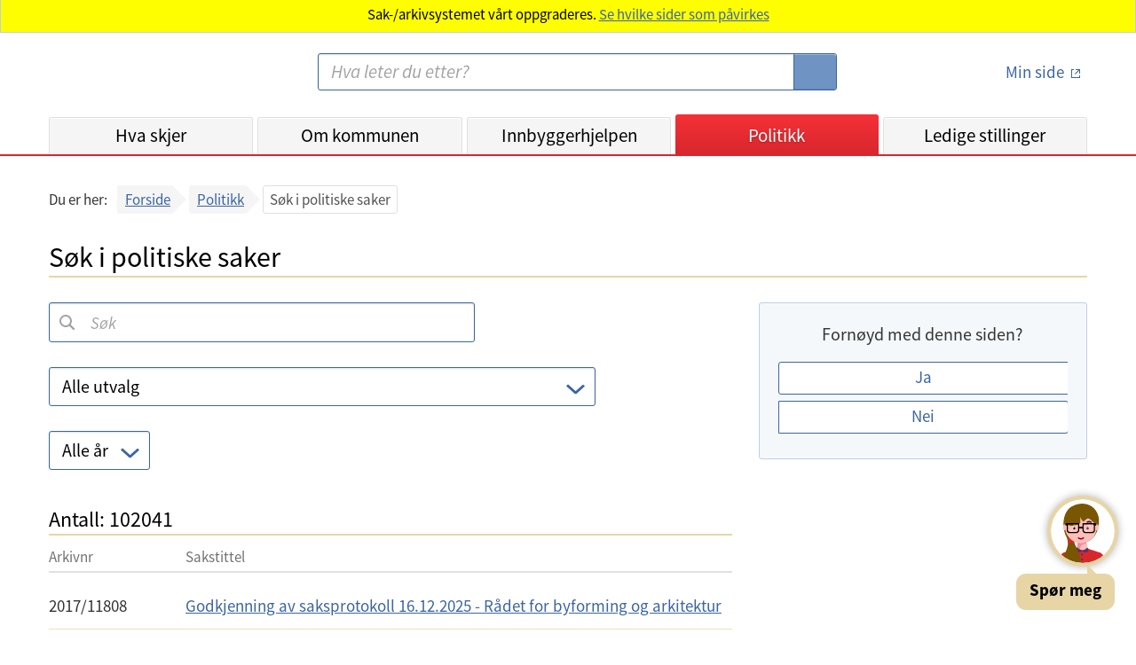

--- FILE ---
content_type: text/html;charset=UTF-8
request_url: https://www.bergen.kommune.no/politikk/saker
body_size: 5814
content:
<!DOCTYPE html>
<html lang="no">
<head>
    
    <title>Bergen kommune - Søk i politiske saker</title>
    <meta charset="UTF-8">
    <meta name="description" content="Bergen kommunes nettsted - informasjon og tjenester for innbyggerne i Bergen">
    <meta property="og:type" content="website">
    <meta property="og:url" content="https://www.bergen.kommune.no/politikk/saker">
    <meta property="og:title" content="Bergen kommune - Søk i politiske saker">
    <meta property="og:description" content="Bergen kommunes nettsted - informasjon og tjenester for innbyggerne i Bergen">
    <meta property="og:site_name" content="Bergen kommune - Søk i politiske saker">
    
    
    <meta property="og:image" content="https://www.bergen.kommune.no/internet/images/logo_320x320.png">
    <meta name="apple-mobile-web-app-title" content="Bergen Kommune">
    <meta name="google-site-verification" content="2lHt6x_gLduFJClZDMoPbGDmd-vgfJ10HLDpbnPLnQA">
    <meta content="width=device-width, initial-scale=1" name="viewport">
    


    <script>
        let getTimestamp = function () {
            let now = new Date();
            let year = now.getFullYear();
            let month = now.getMonth() + 1;
            let day = now.getDate();
            let hour = now.getHours();
            if (month.toString().length == 1) {
                month = '0' + month;
            }
            if (day.toString().length == 1) {
                day = '0' + day;
            }
            if (hour.toString().length == 1) {
                hour = '0' + hour;
            }
            return year.toString() + month.toString() + day.toString() + hour.toString();

        }
    </script>

    <link href="/internet/js/lightcase-2.5.0/src/css/lightcase.css" rel="stylesheet" type="text/css">
    <link rel="stylesheet" type="text/css" href="/internet/css/kari-bergen-custom-style.css">
    <script>document.write("<link rel='stylesheet' href='/internet/css/style.css?v=" + getTimestamp() + "' type='text/css'>");</script>
    <script>document.write("<script type='text/javascript' src='/internet/js/portal.js?v=" + getTimestamp() + "'><\/script>");</script>
	<script src="/internet/js/jquery-3.6.0.min.js"></script>
    <script src="/internet/js/siteimprove-analytics.js"></script>
    <script src="/internet/js/youtube.js"></script>
    <script src="/internet/images/icons/grunticon.loader.js"></script>

    <script src="/internet/js/lightcase-2.5.0/src/js/lightcase.js"></script>
    <script src="/internet/js/lightcase-2.5.0/vendor/jQuery/jquery.events.touch.js"></script>

    <script>Loader.RunGrunticon("/internet/images/icons/icons.data.svg.css", "/internet/images/icons/icons.data.png.css", "/internet/images/icons/icons.fallback.css");</script>
	<noscript><link href="/internet/images/icons/icons.fallback.css" rel="stylesheet"></noscript>

    
        <link rel="apple-touch-icon" href="/internet/images/touch-icon-iphone.png">
        <link rel="apple-touch-icon" sizes="76x76" href="/internet/images/touch-icon-ipad.png">
        <link rel="apple-touch-icon" sizes="120x120" href="/internet/images/touch-icon-iphone-retina.png">
        <link rel="apple-touch-icon" sizes="152x152" href="/internet/images/touch-icon-ipad-retina.png">
        <link rel="apple-touch-icon" sizes="180x180" href="/internet/images/touch-icon-180x180.png">
        <link rel="icon" type="image/png" href="/internet/images/favicon-192x192.png" sizes="192x192">
        <link rel="icon" type="image/png" href="/internet/images/favicon-160x160.png" sizes="160x160">
        <link rel="icon" type="image/png" href="/internet/images/favicon-96x96.png" sizes="96x96">
        <link rel="icon" type="image/png" href="/internet/images/favicon-16x16.png" sizes="16x16">
        <link rel="shortcut icon" type="image/x-icon" href="/internet/images/favicon.ico" />
        <link rel="icon" type="image/png" href="/internet/images/favicon-32x32.png" sizes="32x32">
    

    

    

    

    

    

		<!-- Siteimprove Analytics -->
		<script>
			Siteimprove.AddAnalytics('1076832');
		</script>
	

</head>
<body>
    <div id="skiplink_container">
        <div class="desktop_centered">
            <a href="#innhold" class="skiplink">Hopp til innhold</a>
        </div>
    </div>
    <!--[if lte IE 8]>
    <div id="ie_msg"><div><h4>Du har en eldre versjon av nettleseren Internet Explorer!</h4><p>Din internettopplevelse vil bli bedre og raskere ved å <a href="http://windows.microsoft.com/nb-no/internet-explorer/download-ie" target="_blank">hente en nyere versjon av Internet Explorer</a>.</p></div></div>
    <![endif]-->

    <header id='global_header'>

    
        
        
        
        
        
        

        

        
            <div class="probWarn">
                <div role="alert"><p>Sak-/arkivsystemet vårt oppgraderes. <a href="https://www.bergen.kommune.no/hvaskjer/samfunn/sak-arkivsystemet-oppgraderes-og-enkelte-tjenester-pavirkes/">Se hvilke sider som påvirkes</a></p></div>
            </div>
        

        <div class="desktop_centered">
            <div class="header_container">
                <a href="/" title="Bergen kommune - Forsiden" class="logo-link" rel="home" accesskey="1">
                    <span class="icon-logo"></span>
                    <span class="screen-reader-text">Bergen kommune</span>
                </a>
                <img class="share_and_print_logo" src="/internet/images/logo_320x320.png" alt="Logo Bergen kommune">
                <div class="main_search_container">
                    <form name="searchform" enctype="application/x-www-form-urlencoded" method="get" action="/sok">
                        <label for="search" class="screen-reader-text">Søk:</label>
                        <input type="search" class="search_input" name="soketekst" id="search" size="26" accesskey="4"
                               placeholder="Hva leter du etter?" value="">
                        <button type="submit">
                            <span class="icon-searchglass grunt-icon grunt-icon--32"></span>
                            <span class="screen-reader-text">S&oslash;k</span>
                        </button>
                    </form>
                </div>
                <div class="login_container">
                    <a title="minside" href="https://min.kommune.no/" class="login_link min_side_lenke">
                        <span class="icon-minside grunt-icon grunt-icon&#45;&#45;64"></span>
                        <span class="icon-minside&#45;&#45;active grunt-icon grunt-icon&#45;&#45;64"></span>
                        <span class="text">Min side</span>
                    </a>
                    <span class="seperator"></span>
                    <a class="logout_link" href="/protected/redirect_uri?logout=https%3A%2F%2Fwww.bergen.kommune.no/politikk/saker">
                        <span class="icon-logout grunt-icon grunt-icon--32"></span>
                        <span class="text">Logg ut</span>
                    </a>
                </div>
                <a class="js_open_mobile_main_nav open_mobile_main_nav hidden-on-print" href="#">Meny<span
                        class="icon-nav_toggle"></span></a>
            </div>

            <nav class="js_main_nav main_nav main_nav_collapsed">
                <div class="nav_container">
                    <ul class="main_nav_list">
                        <li class="main_nav_menuitem"
                            id="global_nav_hvaskjer">
                            <a href="/hvaskjer" title="Hva skjer">Hva skjer</a>
                            <!--                        <a th:href="${akse.urlString}" th:title="${akse.navn}" th:text="${akse.visningsnavn}" th:if="${akse.class.name == 'no.kommune.bergen.portal.domain.emne.sne.Kategori'}"></a>-->
                        </li>
                        <li class="main_nav_menuitem"
                            id="global_nav_omkommunen">
                            <a href="/omkommunen" title="Om kommunen">Om kommunen</a>
                            <!--                        <a th:href="${akse.urlString}" th:title="${akse.navn}" th:text="${akse.visningsnavn}" th:if="${akse.class.name == 'no.kommune.bergen.portal.domain.emne.sne.Kategori'}"></a>-->
                        </li>
                        <li class="main_nav_menuitem"
                            id="global_nav_innbyggerhjelpen">
                            <a href="/innbyggerhjelpen" title="Innbyggerhjelpen">Innbyggerhjelpen</a>
                            <!--                        <a th:href="${akse.urlString}" th:title="${akse.navn}" th:text="${akse.visningsnavn}" th:if="${akse.class.name == 'no.kommune.bergen.portal.domain.emne.sne.Kategori'}"></a>-->
                        </li>
                        <li class="main_nav_menuitem"
                            id="global_nav_politikk">
                            <a href="/politikk" title="Politikk">Politikk</a>
                            <!--                        <a th:href="${akse.urlString}" th:title="${akse.navn}" th:text="${akse.visningsnavn}" th:if="${akse.class.name == 'no.kommune.bergen.portal.domain.emne.sne.Kategori'}"></a>-->
                        </li>
                        <li class="main_nav_menuitem"
                            id="global_nav_jobb">
                            <a href="/jobb" title="Ledige stillinger">Ledige stillinger</a>
                            <!--                        <a th:href="${akse.urlString}" th:title="${akse.navn}" th:text="${akse.visningsnavn}" th:if="${akse.class.name == 'no.kommune.bergen.portal.domain.emne.sne.Kategori'}"></a>-->
                        </li>
                    </ul>
                    <ul class="secondary_nav">
                        <li><a href="/english">
                            <span class="icon-en grunt-icon grunt-icon--32 grunt-icon--white"
                                  data-grunticon-embed></span>
                            English</a>
                        </li>
                        <li><a href="/hvaskjer/tema/presserom">
                            <span class="icon-press grunt-icon grunt-icon--32 grunt-icon--white"
                                  data-grunticon-embed></span>
                            Presse</a>
                        </li>
                        <li><a href="/omkommunen/kontakt-oss">
                            <span class="icon-info grunt-icon grunt-icon--32 grunt-icon--white"
                                  data-grunticon-embed></span>
                            Kontaktinformasjon</a>
                        </li>
                    </ul>
                    <a id="mobile_minsidelogouturl" class="mobile_logout_link" href="/protected/redirect_uri?logout=https%3A%2F%2Fwww.bergen.kommune.no/politikk/saker">
                        <span class="icon-logout grunt-icon grunt-icon--32 grunt-icon--white"
                              data-grunticon-embed></span>
                        <span class="text">Logg ut</span>
                    </a>
                    <ul class="secondary_nav">
                        <li>
                            <a href="http://www.facebook.com/bergenkommune/" class="js_removeExternalLinkIcon">
                                <span class="icon-facebook grunt-icon grunt-icon--32 grunt-icon--white"
                                      data-grunticon-embed></span>
                                Facebook
                            </a>
                        </li>
                        <li>
                            <a href="https://www.linkedin.com/company/bergenkommune/" class="js_removeExternalLinkIcon ">
                                <span class="icon-linkedIn grunt-icon grunt-icon--32 grunt-icon--white center-linkedIn-icon-mobile-header" data-grunticon-embed></span>
                                LinkedIn
                            </a>
                        </li>
                        <li>
                            <a href="http://www.instagram.com/bergenkommune_ung/" class="js_removeExternalLinkIcon">
                                <span class="icon-instagram grunt-icon grunt-icon--32 grunt-icon--white"
                                      data-grunticon-embed></span>
                                Instagram
                            </a>
                        </li>
                    </ul>
                </div>
                <div class="close_mobile_main_nav">
                    <a class="js_close_mobile_main_nav close_mobile_main_nav_link hidden-on-print" href="#">
                <span class="close_mobile_main_nav_button">
        			<span class="icon-close grunt-icon grunt-icon--32"></span>
        			<span class="screen-reader-text">Lukk meny</span>
                </span>
                    </a>
                </div>
            </nav>
        </div>

        <script>
            $(document).ready(function () {
                $(".main_nav_menuitem").each(function () {
                    var a = $(this).children("a").get(0);
                    var href = $(a).attr("href");
                    if (window.location.pathname.indexOf(href) === 0) {
                        $(".main_nav_menuitem").removeClass("active");
                        $(".main_nav_menuitem a").removeClass("active");
                        $(this).addClass("active");
                        $(a).addClass("active");
                    }
                });
            });
        </script>

    

</header>
    
    <div class="js-my-app"></div>
<script src="/politikere-utvalg/dist/runtime-es2015.98f8c12de251a96f8c35.js" type="module"></script><script src="/politikere-utvalg/dist/runtime-es5.98f8c12de251a96f8c35.js" nomodule defer></script><script src="/politikere-utvalg/dist/polyfills-es5.3a83306cf93592d89659.js" nomodule defer></script><script src="/politikere-utvalg/dist/polyfills-es2015.53de51063e3aba2ad514.js" type="module"></script><script src="/politikere-utvalg/dist/main-es2015.c0a0d44d52416b635046.js" type="module"></script><script src="/politikere-utvalg/dist/main-es5.c0a0d44d52416b635046.js" nomodule defer></script>

    <footer class="footer">

    
    <div class="desktop_centered footer_container footer_mobile_centered">

        <div class="col_md_4 col_lg_4 footer_col--mobile">
            <h2 class="footer_header">Kontakt</h2>
            <ul class="footer_linklist">
                <li class="footer_linklist_item"><a href="/omkommunen/kontakt-oss" class="footer_linklist_link">Kontakt oss</a></li>
                <li class="footer_linklist_item"><a href="/omkommunen/avdelinger/innbyggerservice" class="footer_linklist_link">Innbyggerservice</a></li>
                <li class="footer_linklist_item"><a href="/hvaskjer/tema/presserom/nyhetsbrev/nyhetsbrev" class="footer_linklist_link">Abonner på nyhetsbrev</a></li>
                <li class="footer_linklist_item"><a href="/hvaskjer/tema/presserom" class="footer_linklist_link">Presserom</a></li>
            </ul>
        </div>

        <div class="col_md_4 col_lg_4 footer_col--mobile">
            <h2 class="footer_header">Organisasjon</h2>
            <ul class="footer_linklist">
                <li class="footer_linklist_item"><a href="/jobb" class="footer_linklist_link">Ledige stillinger</a></li>
                <li class="footer_linklist_item"><a href="/omkommunen/avdelinger" class="footer_linklist_link">Avdelinger</a></li>
                <li class="footer_linklist_item"><a href="/politikk" class="footer_linklist_link">Politikk</a></li>
                <li class="footer_linklist_item"><a href="/omkommunen/offentlig-innsyn" class="footer_linklist_link">Offentlig innsyn</a></li>
            </ul>
        </div>

        <div class="col_md_4 col_lg_4 footer_col--mobile">
            <h2 class="footer_header">Om nettsiden</h2>
            <ul class="footer_linklist">
                <li class="footer_linklist_item"><a href="/english" class="footer_linklist_link">Information in English</a></li>
                <li class="footer_linklist_item"><a href="/innbyggerhjelpen/demokrati-og-innbyggerrettigheter/innbyggerrettigheter/personvern/personvernerklaring-for-bergen-kommune" class="footer_linklist_link">Personvernerklæring</a></li>
                <li class="footer_linklist_item"><a href="/innbyggerhjelpen/demokrati-og-innbyggerrettigheter/innbyggerrettigheter/personvern/bruk-av-informasjonskapsler-pa-kommunens-nettside" class="footer_linklist_link">Informasjonskapsler</a></li>
                <li class="footer_linklist_item"><a href="https://uustatus.no/nb/erklaringer/publisert/bbfd8bda-4ec2-48e5-af0b-3bbcfef99ce7" class="footer_linklist_link">Tilgjengelighetserklæring</a></li>
                <li class="footer_linklist_item" id='ansattloginurl'><a  href='https://innlogget.bergen.kommune.no/politikk/saker' class="footer_linklist_link js_removeExternalLinkIcon">For ansatte</a></li>
                


            </ul>

            <div class="footer_some_container">
                <ul class="footer_somelist">
                    <li class="footer_somelist_item"> <a href="http://www.facebook.com/bergenkommune/" class= "footer_some_icon external_link">
                        <span class="icon-facebook--white grunt-icon grunt-icon--28"></span>
                        <span class="screen-reader-text">Facebook</span>
                    </a></li>
                    <li class="footer_somelist_item"><a href="http://www.instagram.com/bergenkommune_ung/" class= "footer_some_icon">
                        <span class="icon-instagram--white grunt-icon grunt-icon--28"></span>
                        <span class="screen-reader-text">Instagram</span>
                    </a> </li>
                    <li class="footer_somelist_item"><a href="https://www.linkedin.com/company/bergenkommune/" class= "footer_some_icon">
                        <span class="icon-linkedIn grunt-icon grunt-icon--28"></span>
                        <span class="screen-reader-text">Linked In</span>
                    </a></li>
                </ul>
            </div>
        </div>

    </div>
        <div>
            <script data-kommune='bergen' src='https://prokomresources.prokomcdn.no/client-grunt/bot/kari.js'></script>
        </div>
    
</footer>

    <script>
        $(document).ready(function() {
            Portal.UI.MainNavMobileToggle();
            Portal.UI.OrgMenuToggle();
            Portal.UI.AddClassOnExternalLinks();

            Portal.Lightbox.Bildeserie('a.lightbox');
        });
    </script>
</body>
</html>


--- FILE ---
content_type: application/javascript
request_url: https://www.bergen.kommune.no/politikere-utvalg/dist/main-es2015.c0a0d44d52416b635046.js
body_size: 423063
content:
(window.webpackJsonp=window.webpackJsonp||[]).push([[1],{0:function(e,t,n){e.exports=n("zUnb")},zUnb:function(e,t,n){"use strict";function r(e){return"function"==typeof e}n.r(t);let i=!1;const s={Promise:void 0,set useDeprecatedSynchronousErrorHandling(e){if(e){const e=new Error;console.warn("DEPRECATED! RxJS was set to use deprecated synchronous error handling behavior by code at: \n"+e.stack)}else i&&console.log("RxJS: Back to a better error behavior. Thank you. <3");i=e},get useDeprecatedSynchronousErrorHandling(){return i}};function o(e){setTimeout(()=>{throw e},0)}const a={closed:!0,next(e){},error(e){if(s.useDeprecatedSynchronousErrorHandling)throw e;o(e)},complete(){}},l=(()=>Array.isArray||(e=>e&&"number"==typeof e.length))();function c(e){return null!==e&&"object"==typeof e}const u=(()=>{function e(e){return Error.call(this),this.message=e?`${e.length} errors occurred during unsubscription:\n${e.map((e,t)=>`${t+1}) ${e.toString()}`).join("\n  ")}`:"",this.name="UnsubscriptionError",this.errors=e,this}return e.prototype=Object.create(Error.prototype),e})();let h=(()=>{class e{constructor(e){this.closed=!1,this._parentOrParents=null,this._subscriptions=null,e&&(this._unsubscribe=e)}unsubscribe(){let t;if(this.closed)return;let{_parentOrParents:n,_unsubscribe:i,_subscriptions:s}=this;if(this.closed=!0,this._parentOrParents=null,this._subscriptions=null,n instanceof e)n.remove(this);else if(null!==n)for(let e=0;e<n.length;++e)n[e].remove(this);if(r(i))try{i.call(this)}catch(o){t=o instanceof u?d(o.errors):[o]}if(l(s)){let e=-1,n=s.length;for(;++e<n;){const n=s[e];if(c(n))try{n.unsubscribe()}catch(o){t=t||[],o instanceof u?t=t.concat(d(o.errors)):t.push(o)}}}if(t)throw new u(t)}add(t){let n=t;if(!t)return e.EMPTY;switch(typeof t){case"function":n=new e(t);case"object":if(n===this||n.closed||"function"!=typeof n.unsubscribe)return n;if(this.closed)return n.unsubscribe(),n;if(!(n instanceof e)){const t=n;n=new e,n._subscriptions=[t]}break;default:throw new Error("unrecognized teardown "+t+" added to Subscription.")}let{_parentOrParents:r}=n;if(null===r)n._parentOrParents=this;else if(r instanceof e){if(r===this)return n;n._parentOrParents=[r,this]}else{if(-1!==r.indexOf(this))return n;r.push(this)}const i=this._subscriptions;return null===i?this._subscriptions=[n]:i.push(n),n}remove(e){const t=this._subscriptions;if(t){const n=t.indexOf(e);-1!==n&&t.splice(n,1)}}}return e.EMPTY=function(e){return e.closed=!0,e}(new e),e})();function d(e){return e.reduce((e,t)=>e.concat(t instanceof u?t.errors:t),[])}const p=(()=>"function"==typeof Symbol?Symbol("rxSubscriber"):"@@rxSubscriber_"+Math.random())();class f extends h{constructor(e,t,n){switch(super(),this.syncErrorValue=null,this.syncErrorThrown=!1,this.syncErrorThrowable=!1,this.isStopped=!1,arguments.length){case 0:this.destination=a;break;case 1:if(!e){this.destination=a;break}if("object"==typeof e){e instanceof f?(this.syncErrorThrowable=e.syncErrorThrowable,this.destination=e,e.add(this)):(this.syncErrorThrowable=!0,this.destination=new g(this,e));break}default:this.syncErrorThrowable=!0,this.destination=new g(this,e,t,n)}}[p](){return this}static create(e,t,n){const r=new f(e,t,n);return r.syncErrorThrowable=!1,r}next(e){this.isStopped||this._next(e)}error(e){this.isStopped||(this.isStopped=!0,this._error(e))}complete(){this.isStopped||(this.isStopped=!0,this._complete())}unsubscribe(){this.closed||(this.isStopped=!0,super.unsubscribe())}_next(e){this.destination.next(e)}_error(e){this.destination.error(e),this.unsubscribe()}_complete(){this.destination.complete(),this.unsubscribe()}_unsubscribeAndRecycle(){const{_parentOrParents:e}=this;return this._parentOrParents=null,this.unsubscribe(),this.closed=!1,this.isStopped=!1,this._parentOrParents=e,this}}class g extends f{constructor(e,t,n,i){let s;super(),this._parentSubscriber=e;let o=this;r(t)?s=t:t&&(s=t.next,n=t.error,i=t.complete,t!==a&&(o=Object.create(t),r(o.unsubscribe)&&this.add(o.unsubscribe.bind(o)),o.unsubscribe=this.unsubscribe.bind(this))),this._context=o,this._next=s,this._error=n,this._complete=i}next(e){if(!this.isStopped&&this._next){const{_parentSubscriber:t}=this;s.useDeprecatedSynchronousErrorHandling&&t.syncErrorThrowable?this.__tryOrSetError(t,this._next,e)&&this.unsubscribe():this.__tryOrUnsub(this._next,e)}}error(e){if(!this.isStopped){const{_parentSubscriber:t}=this,{useDeprecatedSynchronousErrorHandling:n}=s;if(this._error)n&&t.syncErrorThrowable?(this.__tryOrSetError(t,this._error,e),this.unsubscribe()):(this.__tryOrUnsub(this._error,e),this.unsubscribe());else if(t.syncErrorThrowable)n?(t.syncErrorValue=e,t.syncErrorThrown=!0):o(e),this.unsubscribe();else{if(this.unsubscribe(),n)throw e;o(e)}}}complete(){if(!this.isStopped){const{_parentSubscriber:e}=this;if(this._complete){const t=()=>this._complete.call(this._context);s.useDeprecatedSynchronousErrorHandling&&e.syncErrorThrowable?(this.__tryOrSetError(e,t),this.unsubscribe()):(this.__tryOrUnsub(t),this.unsubscribe())}else this.unsubscribe()}}__tryOrUnsub(e,t){try{e.call(this._context,t)}catch(n){if(this.unsubscribe(),s.useDeprecatedSynchronousErrorHandling)throw n;o(n)}}__tryOrSetError(e,t,n){if(!s.useDeprecatedSynchronousErrorHandling)throw new Error("bad call");try{t.call(this._context,n)}catch(r){return s.useDeprecatedSynchronousErrorHandling?(e.syncErrorValue=r,e.syncErrorThrown=!0,!0):(o(r),!0)}return!1}_unsubscribe(){const{_parentSubscriber:e}=this;this._context=null,this._parentSubscriber=null,e.unsubscribe()}}const m=(()=>"function"==typeof Symbol&&Symbol.observable||"@@observable")();function _(e){return e}let v=(()=>{class e{constructor(e){this._isScalar=!1,e&&(this._subscribe=e)}lift(t){const n=new e;return n.source=this,n.operator=t,n}subscribe(e,t,n){const{operator:r}=this,i=function(e,t,n){if(e){if(e instanceof f)return e;if(e[p])return e[p]()}return e||t||n?new f(e,t,n):new f(a)}(e,t,n);if(i.add(r?r.call(i,this.source):this.source||s.useDeprecatedSynchronousErrorHandling&&!i.syncErrorThrowable?this._subscribe(i):this._trySubscribe(i)),s.useDeprecatedSynchronousErrorHandling&&i.syncErrorThrowable&&(i.syncErrorThrowable=!1,i.syncErrorThrown))throw i.syncErrorValue;return i}_trySubscribe(e){try{return this._subscribe(e)}catch(t){s.useDeprecatedSynchronousErrorHandling&&(e.syncErrorThrown=!0,e.syncErrorValue=t),function(e){for(;e;){const{closed:t,destination:n,isStopped:r}=e;if(t||r)return!1;e=n&&n instanceof f?n:null}return!0}(e)?e.error(t):console.warn(t)}}forEach(e,t){return new(t=b(t))((t,n)=>{let r;r=this.subscribe(t=>{try{e(t)}catch(i){n(i),r&&r.unsubscribe()}},n,t)})}_subscribe(e){const{source:t}=this;return t&&t.subscribe(e)}[m](){return this}pipe(...e){return 0===e.length?this:(0===(t=e).length?_:1===t.length?t[0]:function(e){return t.reduce((e,t)=>t(e),e)})(this);var t}toPromise(e){return new(e=b(e))((e,t)=>{let n;this.subscribe(e=>n=e,e=>t(e),()=>e(n))})}}return e.create=t=>new e(t),e})();function b(e){if(e||(e=s.Promise||Promise),!e)throw new Error("no Promise impl found");return e}const y=(()=>{function e(){return Error.call(this),this.message="object unsubscribed",this.name="ObjectUnsubscribedError",this}return e.prototype=Object.create(Error.prototype),e})();class k extends h{constructor(e,t){super(),this.subject=e,this.subscriber=t,this.closed=!1}unsubscribe(){if(this.closed)return;this.closed=!0;const e=this.subject,t=e.observers;if(this.subject=null,!t||0===t.length||e.isStopped||e.closed)return;const n=t.indexOf(this.subscriber);-1!==n&&t.splice(n,1)}}class w extends f{constructor(e){super(e),this.destination=e}}let C=(()=>{class e extends v{constructor(){super(),this.observers=[],this.closed=!1,this.isStopped=!1,this.hasError=!1,this.thrownError=null}[p](){return new w(this)}lift(e){const t=new x(this,this);return t.operator=e,t}next(e){if(this.closed)throw new y;if(!this.isStopped){const{observers:t}=this,n=t.length,r=t.slice();for(let i=0;i<n;i++)r[i].next(e)}}error(e){if(this.closed)throw new y;this.hasError=!0,this.thrownError=e,this.isStopped=!0;const{observers:t}=this,n=t.length,r=t.slice();for(let i=0;i<n;i++)r[i].error(e);this.observers.length=0}complete(){if(this.closed)throw new y;this.isStopped=!0;const{observers:e}=this,t=e.length,n=e.slice();for(let r=0;r<t;r++)n[r].complete();this.observers.length=0}unsubscribe(){this.isStopped=!0,this.closed=!0,this.observers=null}_trySubscribe(e){if(this.closed)throw new y;return super._trySubscribe(e)}_subscribe(e){if(this.closed)throw new y;return this.hasError?(e.error(this.thrownError),h.EMPTY):this.isStopped?(e.complete(),h.EMPTY):(this.observers.push(e),new k(this,e))}asObservable(){const e=new v;return e.source=this,e}}return e.create=(e,t)=>new x(e,t),e})();class x extends C{constructor(e,t){super(),this.destination=e,this.source=t}next(e){const{destination:t}=this;t&&t.next&&t.next(e)}error(e){const{destination:t}=this;t&&t.error&&this.destination.error(e)}complete(){const{destination:e}=this;e&&e.complete&&this.destination.complete()}_subscribe(e){const{source:t}=this;return t?this.source.subscribe(e):h.EMPTY}}function S(e){return e&&"function"==typeof e.schedule}class O extends f{constructor(e,t,n){super(),this.parent=e,this.outerValue=t,this.outerIndex=n,this.index=0}_next(e){this.parent.notifyNext(this.outerValue,e,this.outerIndex,this.index++,this)}_error(e){this.parent.notifyError(e,this),this.unsubscribe()}_complete(){this.parent.notifyComplete(this),this.unsubscribe()}}const M=e=>t=>{for(let n=0,r=e.length;n<r&&!t.closed;n++)t.next(e[n]);t.complete()};function E(){return"function"==typeof Symbol&&Symbol.iterator?Symbol.iterator:"@@iterator"}const P=E(),I=e=>e&&"number"==typeof e.length&&"function"!=typeof e;function T(e){return!!e&&"function"!=typeof e.subscribe&&"function"==typeof e.then}const A=e=>{if(e&&"function"==typeof e[m])return r=e,e=>{const t=r[m]();if("function"!=typeof t.subscribe)throw new TypeError("Provided object does not correctly implement Symbol.observable");return t.subscribe(e)};if(I(e))return M(e);if(T(e))return n=e,e=>(n.then(t=>{e.closed||(e.next(t),e.complete())},t=>e.error(t)).then(null,o),e);if(e&&"function"==typeof e[P])return t=e,e=>{const n=t[P]();for(;;){const t=n.next();if(t.done){e.complete();break}if(e.next(t.value),e.closed)break}return"function"==typeof n.return&&e.add(()=>{n.return&&n.return()}),e};{const t=c(e)?"an invalid object":`'${e}'`;throw new TypeError(`You provided ${t} where a stream was expected. You can provide an Observable, Promise, Array, or Iterable.`)}var t,n,r};function F(e,t,n,r,i=new O(e,n,r)){if(!i.closed)return t instanceof v?t.subscribe(i):A(t)(i)}class R extends f{notifyNext(e,t,n,r,i){this.destination.next(t)}notifyError(e,t){this.destination.error(e)}notifyComplete(e){this.destination.complete()}}function D(e,t){return function(n){if("function"!=typeof e)throw new TypeError("argument is not a function. Are you looking for `mapTo()`?");return n.lift(new j(e,t))}}class j{constructor(e,t){this.project=e,this.thisArg=t}call(e,t){return t.subscribe(new N(e,this.project,this.thisArg))}}class N extends f{constructor(e,t,n){super(e),this.project=t,this.count=0,this.thisArg=n||this}_next(e){let t;try{t=this.project.call(this.thisArg,e,this.count++)}catch(n){return void this.destination.error(n)}this.destination.next(t)}}function V(e,t){return new v(n=>{const r=new h;let i=0;return r.add(t.schedule((function(){i!==e.length?(n.next(e[i++]),n.closed||r.add(this.schedule())):n.complete()}))),r})}function L(e,t){return t?function(e,t){if(null!=e){if(function(e){return e&&"function"==typeof e[m]}(e))return function(e,t){return new v(n=>{const r=new h;return r.add(t.schedule(()=>{const i=e[m]();r.add(i.subscribe({next(e){r.add(t.schedule(()=>n.next(e)))},error(e){r.add(t.schedule(()=>n.error(e)))},complete(){r.add(t.schedule(()=>n.complete()))}}))})),r})}(e,t);if(T(e))return function(e,t){return new v(n=>{const r=new h;return r.add(t.schedule(()=>e.then(e=>{r.add(t.schedule(()=>{n.next(e),r.add(t.schedule(()=>n.complete()))}))},e=>{r.add(t.schedule(()=>n.error(e)))}))),r})}(e,t);if(I(e))return V(e,t);if(function(e){return e&&"function"==typeof e[P]}(e)||"string"==typeof e)return function(e,t){if(!e)throw new Error("Iterable cannot be null");return new v(n=>{const r=new h;let i;return r.add(()=>{i&&"function"==typeof i.return&&i.return()}),r.add(t.schedule(()=>{i=e[P](),r.add(t.schedule((function(){if(n.closed)return;let e,t;try{const n=i.next();e=n.value,t=n.done}catch(r){return void n.error(r)}t?n.complete():(n.next(e),this.schedule())})))})),r})}(e,t)}throw new TypeError((null!==e&&typeof e||e)+" is not observable")}(e,t):e instanceof v?e:new v(A(e))}function U(e,t,n=Number.POSITIVE_INFINITY){return"function"==typeof t?r=>r.pipe(U((n,r)=>L(e(n,r)).pipe(D((e,i)=>t(n,e,r,i))),n)):("number"==typeof t&&(n=t),t=>t.lift(new H(e,n)))}class H{constructor(e,t=Number.POSITIVE_INFINITY){this.project=e,this.concurrent=t}call(e,t){return t.subscribe(new $(e,this.project,this.concurrent))}}class $ extends R{constructor(e,t,n=Number.POSITIVE_INFINITY){super(e),this.project=t,this.concurrent=n,this.hasCompleted=!1,this.buffer=[],this.active=0,this.index=0}_next(e){this.active<this.concurrent?this._tryNext(e):this.buffer.push(e)}_tryNext(e){let t;const n=this.index++;try{t=this.project(e,n)}catch(r){return void this.destination.error(r)}this.active++,this._innerSub(t,e,n)}_innerSub(e,t,n){const r=new O(this,t,n),i=this.destination;i.add(r);const s=F(this,e,void 0,void 0,r);s!==r&&i.add(s)}_complete(){this.hasCompleted=!0,0===this.active&&0===this.buffer.length&&this.destination.complete(),this.unsubscribe()}notifyNext(e,t,n,r,i){this.destination.next(t)}notifyComplete(e){const t=this.buffer;this.remove(e),this.active--,t.length>0?this._next(t.shift()):0===this.active&&this.hasCompleted&&this.destination.complete()}}function z(e=Number.POSITIVE_INFINITY){return U(_,e)}function B(e,t){return t?V(e,t):new v(M(e))}function G(){return function(e){return e.lift(new q(e))}}class q{constructor(e){this.connectable=e}call(e,t){const{connectable:n}=this;n._refCount++;const r=new Z(e,n),i=t.subscribe(r);return r.closed||(r.connection=n.connect()),i}}class Z extends f{constructor(e,t){super(e),this.connectable=t}_unsubscribe(){const{connectable:e}=this;if(!e)return void(this.connection=null);this.connectable=null;const t=e._refCount;if(t<=0)return void(this.connection=null);if(e._refCount=t-1,t>1)return void(this.connection=null);const{connection:n}=this,r=e._connection;this.connection=null,!r||n&&r!==n||r.unsubscribe()}}class W extends v{constructor(e,t){super(),this.source=e,this.subjectFactory=t,this._refCount=0,this._isComplete=!1}_subscribe(e){return this.getSubject().subscribe(e)}getSubject(){const e=this._subject;return e&&!e.isStopped||(this._subject=this.subjectFactory()),this._subject}connect(){let e=this._connection;return e||(this._isComplete=!1,e=this._connection=new h,e.add(this.source.subscribe(new Q(this.getSubject(),this))),e.closed&&(this._connection=null,e=h.EMPTY)),e}refCount(){return G()(this)}}const K=(()=>{const e=W.prototype;return{operator:{value:null},_refCount:{value:0,writable:!0},_subject:{value:null,writable:!0},_connection:{value:null,writable:!0},_subscribe:{value:e._subscribe},_isComplete:{value:e._isComplete,writable:!0},getSubject:{value:e.getSubject},connect:{value:e.connect},refCount:{value:e.refCount}}})();class Q extends w{constructor(e,t){super(e),this.connectable=t}_error(e){this._unsubscribe(),super._error(e)}_complete(){this.connectable._isComplete=!0,this._unsubscribe(),super._complete()}_unsubscribe(){const e=this.connectable;if(e){this.connectable=null;const t=e._connection;e._refCount=0,e._subject=null,e._connection=null,t&&t.unsubscribe()}}}function Y(){return new C}function J(e){return{toString:e}.toString()}function X(e,t,n){return J(()=>{const r=function(e){return function(...t){if(e){const n=e(...t);for(const e in n)this[e]=n[e]}}}(t);function i(...e){if(this instanceof i)return r.apply(this,e),this;const t=new i(...e);return n.annotation=t,n;function n(e,n,r){const i=e.hasOwnProperty("__parameters__")?e.__parameters__:Object.defineProperty(e,"__parameters__",{value:[]}).__parameters__;for(;i.length<=r;)i.push(null);return(i[r]=i[r]||[]).push(t),e}}return n&&(i.prototype=Object.create(n.prototype)),i.prototype.ngMetadataName=e,i.annotationCls=i,i})}const ee=X("Inject",e=>({token:e})),te=X("Optional"),ne=X("Self"),re=X("SkipSelf");var ie=function(e){return e[e.Default=0]="Default",e[e.Host=1]="Host",e[e.Self=2]="Self",e[e.SkipSelf=4]="SkipSelf",e[e.Optional=8]="Optional",e}({});function se(e){for(let t in e)if(e[t]===se)return t;throw Error("Could not find renamed property on target object.")}function oe(e,t){for(const n in t)t.hasOwnProperty(n)&&!e.hasOwnProperty(n)&&(e[n]=t[n])}function ae(e){return{token:e.token,providedIn:e.providedIn||null,factory:e.factory,value:void 0}}function le(e){return{factory:e.factory,providers:e.providers||[],imports:e.imports||[]}}function ce(e){return ue(e,e[de])||ue(e,e[ge])}function ue(e,t){return t&&t.token===e?t:null}function he(e){return e&&(e.hasOwnProperty(pe)||e.hasOwnProperty(me))?e[pe]:null}const de=se({\u0275prov:se}),pe=se({\u0275inj:se}),fe=se({\u0275provFallback:se}),ge=se({ngInjectableDef:se}),me=se({ngInjectorDef:se});function _e(e){if("string"==typeof e)return e;if(Array.isArray(e))return"["+e.map(_e).join(", ")+"]";if(null==e)return""+e;if(e.overriddenName)return""+e.overriddenName;if(e.name)return""+e.name;const t=e.toString();if(null==t)return""+t;const n=t.indexOf("\n");return-1===n?t:t.substring(0,n)}function ve(e,t){return null==e||""===e?null===t?"":t:null==t||""===t?e:e+" "+t}const be=se({__forward_ref__:se});function ye(e){return e.__forward_ref__=ye,e.toString=function(){return _e(this())},e}function ke(e){return we(e)?e():e}function we(e){return"function"==typeof e&&e.hasOwnProperty(be)&&e.__forward_ref__===ye}const Ce="undefined"!=typeof globalThis&&globalThis,xe="undefined"!=typeof window&&window,Se="undefined"!=typeof self&&"undefined"!=typeof WorkerGlobalScope&&self instanceof WorkerGlobalScope&&self,Oe="undefined"!=typeof global&&global,Me=Ce||Oe||xe||Se,Ee=se({\u0275cmp:se}),Pe=se({\u0275dir:se}),Ie=se({\u0275pipe:se}),Te=se({\u0275mod:se}),Ae=se({\u0275loc:se}),Fe=se({\u0275fac:se}),Re=se({__NG_ELEMENT_ID__:se});class De{constructor(e,t){this._desc=e,this.ngMetadataName="InjectionToken",this.\u0275prov=void 0,"number"==typeof t?this.__NG_ELEMENT_ID__=t:void 0!==t&&(this.\u0275prov=ae({token:this,providedIn:t.providedIn||"root",factory:t.factory}))}toString(){return"InjectionToken "+this._desc}}const je=new De("INJECTOR",-1),Ne={},Ve=/\n/gm,Le=se({provide:String,useValue:se});let Ue,He=void 0;function $e(e){const t=He;return He=e,t}function ze(e){const t=Ue;return Ue=e,t}function Be(e,t=ie.Default){if(void 0===He)throw new Error("inject() must be called from an injection context");return null===He?qe(e,void 0,t):He.get(e,t&ie.Optional?null:void 0,t)}function Ge(e,t=ie.Default){return(Ue||Be)(ke(e),t)}function qe(e,t,n){const r=ce(e);if(r&&"root"==r.providedIn)return void 0===r.value?r.value=r.factory():r.value;if(n&ie.Optional)return null;if(void 0!==t)return t;throw new Error(`Injector: NOT_FOUND [${_e(e)}]`)}function Ze(e){const t=[];for(let n=0;n<e.length;n++){const r=ke(e[n]);if(Array.isArray(r)){if(0===r.length)throw new Error("Arguments array must have arguments.");let e=void 0,n=ie.Default;for(let t=0;t<r.length;t++){const i=r[t];i instanceof te||"Optional"===i.ngMetadataName||i===te?n|=ie.Optional:i instanceof re||"SkipSelf"===i.ngMetadataName||i===re?n|=ie.SkipSelf:i instanceof ne||"Self"===i.ngMetadataName||i===ne?n|=ie.Self:e=i instanceof ee||i===ee?i.token:i}t.push(Ge(e,n))}else t.push(Ge(r))}return t}class We{get(e,t=Ne){if(t===Ne){const t=new Error(`NullInjectorError: No provider for ${_e(e)}!`);throw t.name="NullInjectorError",t}return t}}class Ke{}class Qe{}function Ye(e,t){e.forEach(e=>Array.isArray(e)?Ye(e,t):t(e))}function Je(e,t,n){t>=e.length?e.push(n):e.splice(t,0,n)}function Xe(e,t){return t>=e.length-1?e.pop():e.splice(t,1)[0]}function et(e,t,n){let r=nt(e,t);return r>=0?e[1|r]=n:(r=~r,function(e,t,n,r){let i=e.length;if(i==t)e.push(n,r);else if(1===i)e.push(r,e[0]),e[0]=n;else{for(i--,e.push(e[i-1],e[i]);i>t;)e[i]=e[i-2],i--;e[t]=n,e[t+1]=r}}(e,r,t,n)),r}function tt(e,t){const n=nt(e,t);if(n>=0)return e[1|n]}function nt(e,t){return function(e,t,n){let r=0,i=e.length>>1;for(;i!==r;){const n=r+(i-r>>1),s=e[n<<1];if(t===s)return n<<1;s>t?i=n:r=n+1}return~(i<<1)}(e,t)}var rt=function(e){return e[e.OnPush=0]="OnPush",e[e.Default=1]="Default",e}({}),it=function(e){return e[e.Emulated=0]="Emulated",e[e.Native=1]="Native",e[e.None=2]="None",e[e.ShadowDom=3]="ShadowDom",e}({});const st={},ot=[];let at=0;function lt(e){return J(()=>{const t=e.type,n=t.prototype,r={},i={type:t,providersResolver:null,decls:e.decls,vars:e.vars,factory:null,template:e.template||null,consts:e.consts||null,ngContentSelectors:e.ngContentSelectors,hostBindings:e.hostBindings||null,hostVars:e.hostVars||0,hostAttrs:e.hostAttrs||null,contentQueries:e.contentQueries||null,declaredInputs:r,inputs:null,outputs:null,exportAs:e.exportAs||null,onChanges:null,onInit:n.ngOnInit||null,doCheck:n.ngDoCheck||null,afterContentInit:n.ngAfterContentInit||null,afterContentChecked:n.ngAfterContentChecked||null,afterViewInit:n.ngAfterViewInit||null,afterViewChecked:n.ngAfterViewChecked||null,onDestroy:n.ngOnDestroy||null,onPush:e.changeDetection===rt.OnPush,directiveDefs:null,pipeDefs:null,selectors:e.selectors||ot,viewQuery:e.viewQuery||null,features:e.features||null,data:e.data||{},encapsulation:e.encapsulation||it.Emulated,id:"c",styles:e.styles||ot,_:null,setInput:null,schemas:e.schemas||null,tView:null},s=e.directives,o=e.features,a=e.pipes;return i.id+=at++,i.inputs=pt(e.inputs,r),i.outputs=pt(e.outputs),o&&o.forEach(e=>e(i)),i.directiveDefs=s?()=>("function"==typeof s?s():s).map(ct):null,i.pipeDefs=a?()=>("function"==typeof a?a():a).map(ut):null,i})}function ct(e){return mt(e)||function(e){return e[Pe]||null}(e)}function ut(e){return function(e){return e[Ie]||null}(e)}const ht={};function dt(e){const t={type:e.type,bootstrap:e.bootstrap||ot,declarations:e.declarations||ot,imports:e.imports||ot,exports:e.exports||ot,transitiveCompileScopes:null,schemas:e.schemas||null,id:e.id||null};return null!=e.id&&J(()=>{ht[e.id]=e.type}),t}function pt(e,t){if(null==e)return st;const n={};for(const r in e)if(e.hasOwnProperty(r)){let i=e[r],s=i;Array.isArray(i)&&(s=i[1],i=i[0]),n[i]=r,t&&(t[i]=s)}return n}const ft=lt;function gt(e){return{type:e.type,name:e.name,factory:null,pure:!1!==e.pure,onDestroy:e.type.prototype.ngOnDestroy||null}}function mt(e){return e[Ee]||null}function _t(e,t){return e.hasOwnProperty(Fe)?e[Fe]:null}function vt(e,t){const n=e[Te]||null;if(!n&&!0===t)throw new Error(`Type ${_e(e)} does not have '\u0275mod' property.`);return n}function bt(e){return Array.isArray(e)&&"object"==typeof e[1]}function yt(e){return Array.isArray(e)&&!0===e[1]}function kt(e){return 0!=(8&e.flags)}function wt(e){return 2==(2&e.flags)}function Ct(e){return 1==(1&e.flags)}function xt(e){return null!==e.template}function St(e){return 0!=(512&e[2])}let Ot=void 0;function Mt(e){return!!e.listen}const Et={createRenderer:(e,t)=>void 0!==Ot?Ot:"undefined"!=typeof document?document:void 0};function Pt(e){for(;Array.isArray(e);)e=e[0];return e}function It(e,t){return Pt(t[e+20])}function Tt(e,t){return Pt(t[e.index])}function At(e,t){return e.data[t+20]}function Ft(e,t){return e[t+20]}function Rt(e,t){const n=t[e];return bt(n)?n:n[0]}function Dt(e){const t=function(e){return e.__ngContext__||null}(e);return t?Array.isArray(t)?t:t.lView:null}function jt(e){return 128==(128&e[2])}function Nt(e,t){return null===e||null==t?null:e[t]}function Vt(e){e[18]=0}function Lt(e,t){e[5]+=t;let n=e,r=e[3];for(;null!==r&&(1===t&&1===n[5]||-1===t&&0===n[5]);)r[5]+=t,n=r,r=r[3]}const Ut={lFrame:ln(null),bindingsEnabled:!0,checkNoChangesMode:!1};function Ht(){return Ut.bindingsEnabled}function $t(){return Ut.lFrame.lView}function zt(){return Ut.lFrame.tView}function Bt(e){Ut.lFrame.contextLView=e}function Gt(){return Ut.lFrame.previousOrParentTNode}function qt(e,t){Ut.lFrame.previousOrParentTNode=e,Ut.lFrame.isParent=t}function Zt(){return Ut.lFrame.isParent}function Wt(){Ut.lFrame.isParent=!1}function Kt(){return Ut.checkNoChangesMode}function Qt(e){Ut.checkNoChangesMode=e}function Yt(){const e=Ut.lFrame;let t=e.bindingRootIndex;return-1===t&&(t=e.bindingRootIndex=e.tView.bindingStartIndex),t}function Jt(){return Ut.lFrame.bindingIndex}function Xt(){return Ut.lFrame.bindingIndex++}function en(e){const t=Ut.lFrame,n=t.bindingIndex;return t.bindingIndex=t.bindingIndex+e,n}function tn(e,t){const n=Ut.lFrame;n.bindingIndex=n.bindingRootIndex=e,nn(t)}function nn(e){Ut.lFrame.currentDirectiveIndex=e}function rn(e){Ut.lFrame.currentQueryIndex=e}function sn(e,t){const n=an();Ut.lFrame=n,n.previousOrParentTNode=t,n.lView=e}function on(e,t){const n=an(),r=e[1];Ut.lFrame=n,n.previousOrParentTNode=t,n.lView=e,n.tView=r,n.contextLView=e,n.bindingIndex=r.bindingStartIndex}function an(){const e=Ut.lFrame,t=null===e?null:e.child;return null===t?ln(e):t}function ln(e){const t={previousOrParentTNode:null,isParent:!0,lView:null,tView:null,selectedIndex:0,contextLView:null,elementDepthCount:0,currentNamespace:null,currentDirectiveIndex:-1,bindingRootIndex:-1,bindingIndex:-1,currentQueryIndex:0,parent:e,child:null};return null!==e&&(e.child=t),t}function cn(){const e=Ut.lFrame;return Ut.lFrame=e.parent,e.previousOrParentTNode=null,e.lView=null,e}const un=cn;function hn(){const e=cn();e.isParent=!0,e.tView=null,e.selectedIndex=0,e.contextLView=null,e.elementDepthCount=0,e.currentDirectiveIndex=-1,e.currentNamespace=null,e.bindingRootIndex=-1,e.bindingIndex=-1,e.currentQueryIndex=0}function dn(){return Ut.lFrame.selectedIndex}function pn(e){Ut.lFrame.selectedIndex=e}function fn(){const e=Ut.lFrame;return At(e.tView,e.selectedIndex)}function gn(){Ut.lFrame.currentNamespace="http://www.w3.org/2000/svg"}function mn(){Ut.lFrame.currentNamespace=null}function _n(e,t){for(let n=t.directiveStart,r=t.directiveEnd;n<r;n++){const t=e.data[n];t.afterContentInit&&(e.contentHooks||(e.contentHooks=[])).push(-n,t.afterContentInit),t.afterContentChecked&&((e.contentHooks||(e.contentHooks=[])).push(n,t.afterContentChecked),(e.contentCheckHooks||(e.contentCheckHooks=[])).push(n,t.afterContentChecked)),t.afterViewInit&&(e.viewHooks||(e.viewHooks=[])).push(-n,t.afterViewInit),t.afterViewChecked&&((e.viewHooks||(e.viewHooks=[])).push(n,t.afterViewChecked),(e.viewCheckHooks||(e.viewCheckHooks=[])).push(n,t.afterViewChecked)),null!=t.onDestroy&&(e.destroyHooks||(e.destroyHooks=[])).push(n,t.onDestroy)}}function vn(e,t,n){kn(e,t,3,n)}function bn(e,t,n,r){(3&e[2])===n&&kn(e,t,n,r)}function yn(e,t){let n=e[2];(3&n)===t&&(n&=2047,n+=1,e[2]=n)}function kn(e,t,n,r){const i=null!=r?r:-1;let s=0;for(let o=void 0!==r?65535&e[18]:0;o<t.length;o++)if("number"==typeof t[o+1]){if(s=t[o],null!=r&&s>=r)break}else t[o]<0&&(e[18]+=65536),(s<i||-1==i)&&(wn(e,n,t,o),e[18]=(4294901760&e[18])+o+2),o++}function wn(e,t,n,r){const i=n[r]<0,s=n[r+1],o=e[i?-n[r]:n[r]];i?e[2]>>11<e[18]>>16&&(3&e[2])===t&&(e[2]+=2048,s.call(o)):s.call(o)}class Cn{constructor(e,t,n){this.factory=e,this.resolving=!1,this.canSeeViewProviders=t,this.injectImpl=n}}function xn(e,t,n){const r=Mt(e);let i=0;for(;i<n.length;){const s=n[i];if("number"==typeof s){if(0!==s)break;i++;const o=n[i++],a=n[i++],l=n[i++];r?e.setAttribute(t,a,l,o):t.setAttributeNS(o,a,l)}else{const o=s,a=n[++i];On(o)?r&&e.setProperty(t,o,a):r?e.setAttribute(t,o,a):t.setAttribute(o,a),i++}}return i}function Sn(e){return 3===e||4===e||6===e}function On(e){return 64===e.charCodeAt(0)}function Mn(e,t){if(null===t||0===t.length);else if(null===e||0===e.length)e=t.slice();else{let n=-1;for(let r=0;r<t.length;r++){const i=t[r];"number"==typeof i?n=i:0===n||En(e,n,i,null,-1===n||2===n?t[++r]:null)}}return e}function En(e,t,n,r,i){let s=0,o=e.length;if(-1===t)o=-1;else for(;s<e.length;){const n=e[s++];if("number"==typeof n){if(n===t){o=-1;break}if(n>t){o=s-1;break}}}for(;s<e.length;){const t=e[s];if("number"==typeof t)break;if(t===n){if(null===r)return void(null!==i&&(e[s+1]=i));if(r===e[s+1])return void(e[s+2]=i)}s++,null!==r&&s++,null!==i&&s++}-1!==o&&(e.splice(o,0,t),s=o+1),e.splice(s++,0,n),null!==r&&e.splice(s++,0,r),null!==i&&e.splice(s++,0,i)}function Pn(e){return-1!==e}function In(e){return 32767&e}function Tn(e){return e>>16}function An(e,t){let n=Tn(e),r=t;for(;n>0;)r=r[15],n--;return r}function Fn(e){return"string"==typeof e?e:null==e?"":""+e}function Rn(e){return"function"==typeof e?e.name||e.toString():"object"==typeof e&&null!=e&&"function"==typeof e.type?e.type.name||e.type.toString():Fn(e)}const Dn=(()=>("undefined"!=typeof requestAnimationFrame&&requestAnimationFrame||setTimeout).bind(Me))();function jn(e){return e instanceof Function?e():e}let Nn=!0;function Vn(e){const t=Nn;return Nn=e,t}let Ln=0;function Un(e,t){const n=$n(e,t);if(-1!==n)return n;const r=t[1];r.firstCreatePass&&(e.injectorIndex=t.length,Hn(r.data,e),Hn(t,null),Hn(r.blueprint,null));const i=zn(e,t),s=e.injectorIndex;if(Pn(i)){const e=In(i),n=An(i,t),r=n[1].data;for(let i=0;i<8;i++)t[s+i]=n[e+i]|r[e+i]}return t[s+8]=i,s}function Hn(e,t){e.push(0,0,0,0,0,0,0,0,t)}function $n(e,t){return-1===e.injectorIndex||e.parent&&e.parent.injectorIndex===e.injectorIndex||null==t[e.injectorIndex+8]?-1:e.injectorIndex}function zn(e,t){if(e.parent&&-1!==e.parent.injectorIndex)return e.parent.injectorIndex;let n=t[6],r=1;for(;n&&-1===n.injectorIndex;)n=(t=t[15])?t[6]:null,r++;return n?n.injectorIndex|r<<16:-1}function Bn(e,t,n){!function(e,t,n){let r="string"!=typeof n?n[Re]:n.charCodeAt(0)||0;null==r&&(r=n[Re]=Ln++);const i=255&r,s=1<<i,o=64&i,a=32&i,l=t.data;128&i?o?a?l[e+7]|=s:l[e+6]|=s:a?l[e+5]|=s:l[e+4]|=s:o?a?l[e+3]|=s:l[e+2]|=s:a?l[e+1]|=s:l[e]|=s}(e,t,n)}function Gn(e,t,n,r=ie.Default,i){if(null!==e){const i=function(e){if("string"==typeof e)return e.charCodeAt(0)||0;const t=e[Re];return"number"==typeof t&&t>0?255&t:t}(n);if("function"==typeof i){sn(t,e);try{const e=i();if(null!=e||r&ie.Optional)return e;throw new Error(`No provider for ${Rn(n)}!`)}finally{un()}}else if("number"==typeof i){if(-1===i)return new Yn(e,t);let s=null,o=$n(e,t),a=-1,l=r&ie.Host?t[16][6]:null;for((-1===o||r&ie.SkipSelf)&&(a=-1===o?zn(e,t):t[o+8],Qn(r,!1)?(s=t[1],o=In(a),t=An(a,t)):o=-1);-1!==o;){a=t[o+8];const e=t[1];if(Kn(i,o,e.data)){const e=Zn(o,t,n,s,r,l);if(e!==qn)return e}Qn(r,t[1].data[o+8]===l)&&Kn(i,o,t)?(s=e,o=In(a),t=An(a,t)):o=-1}}}if(r&ie.Optional&&void 0===i&&(i=null),0==(r&(ie.Self|ie.Host))){const e=t[9],s=ze(void 0);try{return e?e.get(n,i,r&ie.Optional):qe(n,i,r&ie.Optional)}finally{ze(s)}}if(r&ie.Optional)return i;throw new Error(`NodeInjector: NOT_FOUND [${Rn(n)}]`)}const qn={};function Zn(e,t,n,r,i,s){const o=t[1],a=o.data[e+8],l=function(e,t,n,r,i){const s=e.providerIndexes,o=t.data,a=65535&s,l=e.directiveStart,c=s>>16,u=i?a+c:e.directiveEnd;for(let h=r?a:a+c;h<u;h++){const e=o[h];if(h<l&&n===e||h>=l&&e.type===n)return h}if(i){const e=o[l];if(e&&xt(e)&&e.type===n)return l}return null}(a,o,n,null==r?wt(a)&&Nn:r!=o&&3===a.type,i&ie.Host&&s===a);return null!==l?Wn(t,o,l,a):qn}function Wn(e,t,n,r){let i=e[n];const s=t.data;if(i instanceof Cn){const o=i;if(o.resolving)throw new Error("Circular dep for "+Rn(s[n]));const a=Vn(o.canSeeViewProviders);let l;o.resolving=!0,o.injectImpl&&(l=ze(o.injectImpl)),sn(e,r);try{i=e[n]=o.factory(void 0,s,e,r),t.firstCreatePass&&n>=r.directiveStart&&function(e,t,n){const{onChanges:r,onInit:i,doCheck:s}=t;r&&((n.preOrderHooks||(n.preOrderHooks=[])).push(e,r),(n.preOrderCheckHooks||(n.preOrderCheckHooks=[])).push(e,r)),i&&(n.preOrderHooks||(n.preOrderHooks=[])).push(-e,i),s&&((n.preOrderHooks||(n.preOrderHooks=[])).push(e,s),(n.preOrderCheckHooks||(n.preOrderCheckHooks=[])).push(e,s))}(n,s[n],t)}finally{o.injectImpl&&ze(l),Vn(a),o.resolving=!1,un()}}return i}function Kn(e,t,n){const r=64&e,i=32&e;let s;return s=128&e?r?i?n[t+7]:n[t+6]:i?n[t+5]:n[t+4]:r?i?n[t+3]:n[t+2]:i?n[t+1]:n[t],!!(s&1<<e)}function Qn(e,t){return!(e&ie.Self||e&ie.Host&&t)}class Yn{constructor(e,t){this._tNode=e,this._lView=t}get(e,t){return Gn(this._tNode,this._lView,e,void 0,t)}}function Jn(e){const t=e;if(we(e))return()=>{const e=Jn(ke(t));return e?e():null};let n=_t(t);if(null===n){const e=he(t);n=e&&e.factory}return n||null}function Xn(e){return J(()=>{const t=e.prototype.constructor,n=t[Fe]||Jn(t),r=Object.prototype;let i=Object.getPrototypeOf(e.prototype).constructor;for(;i&&i!==r;){const e=i[Fe]||Jn(i);if(e&&e!==n)return e;i=Object.getPrototypeOf(i)}return e=>new e})}function er(e){return e.ngDebugContext}function tr(e){return e.ngOriginalError}function nr(e,...t){e.error(...t)}class rr{constructor(){this._console=console}handleError(e){const t=this._findOriginalError(e),n=this._findContext(e),r=function(e){return e.ngErrorLogger||nr}(e);r(this._console,"ERROR",e),t&&r(this._console,"ORIGINAL ERROR",t),n&&r(this._console,"ERROR CONTEXT",n)}_findContext(e){return e?er(e)?er(e):this._findContext(tr(e)):null}_findOriginalError(e){let t=tr(e);for(;t&&tr(t);)t=tr(t);return t}}class ir{constructor(e){this.changingThisBreaksApplicationSecurity=e}toString(){return"SafeValue must use [property]=binding: "+this.changingThisBreaksApplicationSecurity+" (see http://g.co/ng/security#xss)"}}function sr(e){return e instanceof ir?e.changingThisBreaksApplicationSecurity:e}let or=!0,ar=!1;function lr(){return ar=!0,or}const cr=/^(?:(?:https?|mailto|ftp|tel|file):|[^&:/?#]*(?:[/?#]|$))/gi,ur=/^data:(?:image\/(?:bmp|gif|jpeg|jpg|png|tiff|webp)|video\/(?:mpeg|mp4|ogg|webm)|audio\/(?:mp3|oga|ogg|opus));base64,[a-z0-9+\/]+=*$/i;var hr=function(e){return e[e.NONE=0]="NONE",e[e.HTML=1]="HTML",e[e.STYLE=2]="STYLE",e[e.SCRIPT=3]="SCRIPT",e[e.URL=4]="URL",e[e.RESOURCE_URL=5]="RESOURCE_URL",e}({});function dr(e){const t=function(){const e=$t();return e&&e[12]}();return t?t.sanitize(hr.URL,e)||"":function(e,t){const n=function(e){return e instanceof ir&&e.getTypeName()||null}(e);if(null!=n&&n!==t){if("ResourceURL"===n&&"URL"===t)return!0;throw new Error(`Required a safe ${t}, got a ${n} (see http://g.co/ng/security#xss)`)}return n===t}(e,"URL")?sr(e):(n=Fn(e),(n=String(n)).match(cr)||n.match(ur)?n:(lr()&&console.warn(`WARNING: sanitizing unsafe URL value ${n} (see http://g.co/ng/security#xss)`),"unsafe:"+n));var n}function pr(e,t){e.__ngContext__=t}function fr(e){throw new Error("Multiple components match node with tagname "+e.tagName)}function gr(){throw new Error("Cannot mix multi providers and regular providers")}function mr(e,t,n){let r=e.length;for(;;){const i=e.indexOf(t,n);if(-1===i)return i;if(0===i||e.charCodeAt(i-1)<=32){const n=t.length;if(i+n===r||e.charCodeAt(i+n)<=32)return i}n=i+1}}function _r(e,t,n){let r=0;for(;r<e.length;){let i=e[r++];if(n&&"class"===i){if(i=e[r],-1!==mr(i.toLowerCase(),t,0))return!0}else if(1===i){for(;r<e.length&&"string"==typeof(i=e[r++]);)if(i.toLowerCase()===t)return!0;return!1}}return!1}function vr(e){return 0===e.type&&"ng-template"!==e.tagName}function br(e,t,n){return t===(0!==e.type||n?e.tagName:"ng-template")}function yr(e,t,n){let r=4;const i=e.attrs||[],s=function(e){for(let t=0;t<e.length;t++)if(Sn(e[t]))return t;return e.length}(i);let o=!1;for(let a=0;a<t.length;a++){const l=t[a];if("number"!=typeof l){if(!o)if(4&r){if(r=2|1&r,""!==l&&!br(e,l,n)||""===l&&1===t.length){if(kr(r))return!1;o=!0}}else{const c=8&r?l:t[++a];if(8&r&&null!==e.attrs){if(!_r(e.attrs,c,n)){if(kr(r))return!1;o=!0}continue}const u=wr(8&r?"class":l,i,vr(e),n);if(-1===u){if(kr(r))return!1;o=!0;continue}if(""!==c){let e;e=u>s?"":i[u+1].toLowerCase();const t=8&r?e:null;if(t&&-1!==mr(t,c,0)||2&r&&c!==e){if(kr(r))return!1;o=!0}}}}else{if(!o&&!kr(r)&&!kr(l))return!1;if(o&&kr(l))continue;o=!1,r=l|1&r}}return kr(r)||o}function kr(e){return 0==(1&e)}function wr(e,t,n,r){if(null===t)return-1;let i=0;if(r||!n){let n=!1;for(;i<t.length;){const r=t[i];if(r===e)return i;if(3===r||6===r)n=!0;else{if(1===r||2===r){let e=t[++i];for(;"string"==typeof e;)e=t[++i];continue}if(4===r)break;if(0===r){i+=4;continue}}i+=n?1:2}return-1}return function(e,t){let n=e.indexOf(4);if(n>-1)for(n++;n<e.length;){const r=e[n];if("number"==typeof r)return-1;if(r===t)return n;n++}return-1}(t,e)}function Cr(e,t,n=!1){for(let r=0;r<t.length;r++)if(yr(e,t[r],n))return!0;return!1}function xr(e,t){return e?":not("+t.trim()+")":t}function Sr(e){let t=e[0],n=1,r=2,i="",s=!1;for(;n<e.length;){let o=e[n];if("string"==typeof o)if(2&r){const t=e[++n];i+="["+o+(t.length>0?'="'+t+'"':"")+"]"}else 8&r?i+="."+o:4&r&&(i+=" "+o);else""===i||kr(o)||(t+=xr(s,i),i=""),r=o,s=s||!kr(r);n++}return""!==i&&(t+=xr(s,i)),t}const Or={};function Mr(e){const t=e[3];return yt(t)?t[3]:t}function Er(e){return Ir(e[13])}function Pr(e){return Ir(e[4])}function Ir(e){for(;null!==e&&!yt(e);)e=e[4];return e}function Tr(e){Ar(zt(),$t(),dn()+e,Kt())}function Ar(e,t,n,r){if(!r)if(3==(3&t[2])){const r=e.preOrderCheckHooks;null!==r&&vn(t,r,n)}else{const r=e.preOrderHooks;null!==r&&bn(t,r,0,n)}pn(n)}function Fr(e,t){return e<<17|t<<2}function Rr(e){return e>>17&32767}function Dr(e){return 2|e}function jr(e){return(131068&e)>>2}function Nr(e,t){return-131069&e|t<<2}function Vr(e){return 1|e}function Lr(e,t){const n=e.contentQueries;if(null!==n)for(let r=0;r<n.length;r+=2){const i=n[r],s=n[r+1];if(-1!==s){const n=e.data[s];rn(i),n.contentQueries(2,t[s],s)}}}function Ur(e,t,n){return Mt(t)?t.createElement(e,n):null===n?t.createElement(e):t.createElementNS(n,e)}function Hr(e,t,n,r,i,s,o,a,l,c){const u=t.blueprint.slice();return u[0]=i,u[2]=140|r,Vt(u),u[3]=u[15]=e,u[8]=n,u[10]=o||e&&e[10],u[11]=a||e&&e[11],u[12]=l||e&&e[12]||null,u[9]=c||e&&e[9]||null,u[6]=s,u[16]=2==t.type?e[16]:u,u}function $r(e,t,n,r,i,s){const o=n+20,a=e.data[o]||function(e,t,n,r,i,s){const o=Gt(),a=Zt(),l=a?o:o&&o.parent,c=e.data[n]=Jr(0,l&&l!==t?l:null,r,n,i,s);return null===e.firstChild&&(e.firstChild=c),o&&(!a||null!=o.child||null===c.parent&&2!==o.type?a||(o.next=c):o.child=c),c}(e,t,o,r,i,s);return qt(a,!0),a}function zr(e,t,n){on(t,t[6]);try{const r=e.viewQuery;null!==r&&yi(1,r,n);const i=e.template;null!==i&&qr(e,t,i,1,n),e.firstCreatePass&&(e.firstCreatePass=!1),e.staticContentQueries&&Lr(e,t),e.staticViewQueries&&yi(2,e.viewQuery,n);const s=e.components;null!==s&&function(e,t){for(let n=0;n<t.length;n++)gi(e,t[n])}(t,s)}catch(r){throw e.firstCreatePass&&(e.incompleteFirstPass=!0),r}finally{t[2]&=-5,hn()}}function Br(e,t,n,r){const i=t[2];if(256==(256&i))return;on(t,t[6]);const s=Kt();try{Vt(t),Ut.lFrame.bindingIndex=e.bindingStartIndex,null!==n&&qr(e,t,n,2,r);const o=3==(3&i);if(!s)if(o){const n=e.preOrderCheckHooks;null!==n&&vn(t,n,null)}else{const n=e.preOrderHooks;null!==n&&bn(t,n,0,null),yn(t,0)}if(function(e){for(let t=Er(e);null!==t;t=Pr(t)){if(!t[2])continue;const e=t[9];for(let t=0;t<e.length;t++){const n=e[t],r=n[3];0==(1024&n[2])&&Lt(r,1),n[2]|=1024}}}(t),function(e){for(let t=Er(e);null!==t;t=Pr(t))for(let e=10;e<t.length;e++){const n=t[e],r=n[1];jt(n)&&Br(r,n,r.template,n[8])}}(t),null!==e.contentQueries&&Lr(e,t),!s)if(o){const n=e.contentCheckHooks;null!==n&&vn(t,n)}else{const n=e.contentHooks;null!==n&&bn(t,n,1),yn(t,1)}!function(e,t){try{const n=e.expandoInstructions;if(null!==n){let r=e.expandoStartIndex,i=-1,s=-1;for(let e=0;e<n.length;e++){const o=n[e];"number"==typeof o?o<=0?(s=0-o,pn(s),r+=9+n[++e],i=r):r+=o:(null!==o&&(tn(r,i),o(2,t[i])),i++)}}}finally{pn(-1)}}(e,t);const a=e.components;null!==a&&function(e,t){for(let n=0;n<t.length;n++)fi(e,t[n])}(t,a);const l=e.viewQuery;if(null!==l&&yi(2,l,r),!s)if(o){const n=e.viewCheckHooks;null!==n&&vn(t,n)}else{const n=e.viewHooks;null!==n&&bn(t,n,2),yn(t,2)}!0===e.firstUpdatePass&&(e.firstUpdatePass=!1),s||(t[2]&=-73),1024&t[2]&&(t[2]&=-1025,Lt(t[3],-1))}finally{hn()}}function Gr(e,t,n,r){const i=t[10],s=!Kt(),o=4==(4&t[2]);try{s&&!o&&i.begin&&i.begin(),o&&zr(e,t,r),Br(e,t,n,r)}finally{s&&!o&&i.end&&i.end()}}function qr(e,t,n,r,i){const s=dn();try{pn(-1),2&r&&t.length>20&&Ar(e,t,0,Kt()),n(r,i)}finally{pn(s)}}function Zr(e,t,n){if(kt(t)){const r=t.directiveEnd;for(let i=t.directiveStart;i<r;i++){const t=e.data[i];t.contentQueries&&t.contentQueries(1,n[i],i)}}}function Wr(e,t,n){Ht()&&(function(e,t,n,r){const i=n.directiveStart,s=n.directiveEnd;e.firstCreatePass||Un(n,t),pr(r,t);const o=n.initialInputs;for(let a=i;a<s;a++){const r=e.data[a],s=xt(r);s&&ui(t,n,r);const l=Wn(t,e,a,n);pr(l,t),null!==o&&hi(0,a-i,l,r,0,o),s&&(Rt(n.index,t)[8]=l)}}(e,t,n,Tt(n,t)),128==(128&n.flags)&&function(e,t,n){const r=n.directiveStart,i=n.directiveEnd,s=e.expandoInstructions,o=e.firstCreatePass,a=n.index-20,l=Ut.lFrame.currentDirectiveIndex;try{pn(a);for(let n=r;n<i;n++){const r=e.data[n],i=t[n];nn(n),null!==r.hostBindings||0!==r.hostVars||null!==r.hostAttrs?ii(r,i):o&&s.push(null)}}finally{pn(-1),nn(l)}}(e,t,n))}function Kr(e,t,n=Tt){const r=t.localNames;if(null!==r){let i=t.index+1;for(let s=0;s<r.length;s+=2){const o=r[s+1],a=-1===o?n(t,e):e[o];e[i++]=a}}}function Qr(e){const t=e.tView;return null===t||t.incompleteFirstPass?e.tView=Yr(1,-1,e.template,e.decls,e.vars,e.directiveDefs,e.pipeDefs,e.viewQuery,e.schemas,e.consts):t}function Yr(e,t,n,r,i,s,o,a,l,c){const u=20+r,h=u+i,d=function(e,t){const n=[];for(let r=0;r<t;r++)n.push(r<e?null:Or);return n}(u,h);return d[1]={type:e,id:t,blueprint:d,template:n,queries:null,viewQuery:a,node:null,data:d.slice().fill(null,u),bindingStartIndex:u,expandoStartIndex:h,expandoInstructions:null,firstCreatePass:!0,firstUpdatePass:!0,staticViewQueries:!1,staticContentQueries:!1,preOrderHooks:null,preOrderCheckHooks:null,contentHooks:null,contentCheckHooks:null,viewHooks:null,viewCheckHooks:null,destroyHooks:null,cleanup:null,contentQueries:null,components:null,directiveRegistry:"function"==typeof s?s():s,pipeRegistry:"function"==typeof o?o():o,firstChild:null,schemas:l,consts:c,incompleteFirstPass:!1}}function Jr(e,t,n,r,i,s){return{type:n,index:r,injectorIndex:t?t.injectorIndex:-1,directiveStart:-1,directiveEnd:-1,directiveStylingLast:-1,propertyBindings:null,flags:0,providerIndexes:0,tagName:i,attrs:s,mergedAttrs:null,localNames:null,initialInputs:void 0,inputs:null,outputs:null,tViews:null,next:null,projectionNext:null,child:null,parent:t,projection:null,styles:null,stylesWithoutHost:null,residualStyles:void 0,classes:null,classesWithoutHost:null,residualClasses:void 0,classBindings:0,styleBindings:0}}function Xr(e,t,n){for(let r in e)if(e.hasOwnProperty(r)){const i=e[r];(n=null===n?{}:n).hasOwnProperty(r)?n[r].push(t,i):n[r]=[t,i]}return n}function ei(e,t,n,r,i,s,o,a){const l=Tt(t,n);let c,u=t.inputs;var h;!a&&null!=u&&(c=u[r])?(xi(e,n,c,r,i),wt(t)&&function(e,t){const n=Rt(t,e);16&n[2]||(n[2]|=64)}(n,t.index)):3===t.type&&(r="class"===(h=r)?"className":"for"===h?"htmlFor":"formaction"===h?"formAction":"innerHtml"===h?"innerHTML":"readonly"===h?"readOnly":"tabindex"===h?"tabIndex":h,i=null!=o?o(i,t.tagName||"",r):i,Mt(s)?s.setProperty(l,r,i):On(r)||(l.setProperty?l.setProperty(r,i):l[r]=i))}function ti(e,t,n,r){let i=!1;if(Ht()){const s=function(e,t,n){const r=e.directiveRegistry;let i=null;if(r)for(let s=0;s<r.length;s++){const o=r[s];Cr(n,o.selectors,!1)&&(i||(i=[]),Bn(Un(n,t),e,o.type),xt(o)?(2&n.flags&&fr(n),oi(e,n),i.unshift(o)):i.push(o))}return i}(e,t,n),o=null===r?null:{"":-1};if(null!==s){let r=0;i=!0,li(n,e.data.length,s.length);for(let e=0;e<s.length;e++){const t=s[e];t.providersResolver&&t.providersResolver(t)}si(e,n,s.length);let a=!1,l=!1;for(let i=0;i<s.length;i++){const c=s[i];n.mergedAttrs=Mn(n.mergedAttrs,c.hostAttrs),ci(e,t,c),ai(e.data.length-1,c,o),null!==c.contentQueries&&(n.flags|=8),null===c.hostBindings&&null===c.hostAttrs&&0===c.hostVars||(n.flags|=128),!a&&(c.onChanges||c.onInit||c.doCheck)&&((e.preOrderHooks||(e.preOrderHooks=[])).push(n.index-20),a=!0),l||!c.onChanges&&!c.doCheck||((e.preOrderCheckHooks||(e.preOrderCheckHooks=[])).push(n.index-20),l=!0),ni(e,c),r+=c.hostVars}!function(e,t){const n=t.directiveEnd,r=e.data,i=t.attrs,s=[];let o=null,a=null;for(let l=t.directiveStart;l<n;l++){const e=r[l],n=e.inputs,c=null===i||vr(t)?null:di(n,i);s.push(c),o=Xr(n,l,o),a=Xr(e.outputs,l,a)}null!==o&&(o.hasOwnProperty("class")&&(t.flags|=16),o.hasOwnProperty("style")&&(t.flags|=32)),t.initialInputs=s,t.inputs=o,t.outputs=a}(e,n),ri(e,t,r)}o&&function(e,t,n){if(t){const r=e.localNames=[];for(let e=0;e<t.length;e+=2){const i=n[t[e+1]];if(null==i)throw new Error(`Export of name '${t[e+1]}' not found!`);r.push(t[e],i)}}}(n,r,o)}return n.mergedAttrs=Mn(n.mergedAttrs,n.attrs),i}function ni(e,t){const n=e.expandoInstructions;n.push(t.hostBindings),0!==t.hostVars&&n.push(t.hostVars)}function ri(e,t,n){for(let r=0;r<n;r++)t.push(Or),e.blueprint.push(Or),e.data.push(null)}function ii(e,t){null!==e.hostBindings&&e.hostBindings(1,t)}function si(e,t,n){const r=20-t.index,i=e.data.length-(65535&t.providerIndexes);(e.expandoInstructions||(e.expandoInstructions=[])).push(r,i,n)}function oi(e,t){t.flags|=2,(e.components||(e.components=[])).push(t.index)}function ai(e,t,n){if(n){if(t.exportAs)for(let r=0;r<t.exportAs.length;r++)n[t.exportAs[r]]=e;xt(t)&&(n[""]=e)}}function li(e,t,n){e.flags|=1,e.directiveStart=t,e.directiveEnd=t+n,e.providerIndexes=t}function ci(e,t,n){e.data.push(n);const r=n.factory||(n.factory=_t(n.type)),i=new Cn(r,xt(n),null);e.blueprint.push(i),t.push(i)}function ui(e,t,n){const r=Tt(t,e),i=Qr(n),s=e[10],o=mi(e,Hr(e,i,null,n.onPush?64:16,r,t,s,s.createRenderer(r,n)));e[t.index]=o}function hi(e,t,n,r,i,s){const o=s[t];if(null!==o){const e=r.setInput;for(let t=0;t<o.length;){const i=o[t++],s=o[t++],a=o[t++];null!==e?r.setInput(n,a,i,s):n[s]=a}}}function di(e,t){let n=null,r=0;for(;r<t.length;){const i=t[r];if(0!==i)if(5!==i){if("number"==typeof i)break;e.hasOwnProperty(i)&&(null===n&&(n=[]),n.push(i,e[i],t[r+1])),r+=2}else r+=2;else r+=4}return n}function pi(e,t,n,r){return new Array(e,!0,!1,t,null,0,r,n,null,null)}function fi(e,t){const n=Rt(t,e);if(jt(n)){const e=n[1];80&n[2]?Br(e,n,e.template,n[8]):n[5]>0&&function e(t){for(let r=Er(t);null!==r;r=Pr(r))for(let t=10;t<r.length;t++){const n=r[t];if(1024&n[2]){const e=n[1];Br(e,n,e.template,n[8])}else n[5]>0&&e(n)}const n=t[1].components;if(null!==n)for(let r=0;r<n.length;r++){const i=Rt(n[r],t);jt(i)&&i[5]>0&&e(i)}}(n)}}function gi(e,t){const n=Rt(t,e),r=n[1];!function(e,t){for(let n=t.length;n<e.blueprint.length;n++)t.push(e.blueprint[n])}(r,n),zr(r,n,n[8])}function mi(e,t){return e[13]?e[14][4]=t:e[13]=t,e[14]=t,t}function _i(e){for(;e;){e[2]|=64;const t=Mr(e);if(St(e)&&!t)return e;e=t}return null}function vi(e,t,n){const r=t[10];r.begin&&r.begin();try{Br(e,t,e.template,n)}catch(i){throw Ci(t,i),i}finally{r.end&&r.end()}}function bi(e){!function(e){for(let t=0;t<e.components.length;t++){const n=e.components[t],r=Dt(n),i=r[1];Gr(i,r,i.template,n)}}(e[8])}function yi(e,t,n){rn(0),t(e,n)}const ki=(()=>Promise.resolve(null))();function wi(e){return e[7]||(e[7]=[])}function Ci(e,t){const n=e[9],r=n?n.get(rr,null):null;r&&r.handleError(t)}function xi(e,t,n,r,i){for(let s=0;s<n.length;){const o=n[s++],a=n[s++],l=t[o],c=e.data[o];null!==c.setInput?c.setInput(l,i,r,a):l[a]=i}}function Si(e,t,n){const r=It(t,e),i=e[11];Mt(i)?i.setValue(r,n):r.textContent=n}function Oi(e,t){const n=t[3];return-1===e.index?yt(n)?n:null:n}function Mi(e,t){const n=Oi(e,t);return n?Vi(t[11],n[7]):null}function Ei(e,t,n,r,i){if(null!=r){let s,o=!1;yt(r)?s=r:bt(r)&&(o=!0,r=r[0]);const a=Pt(r);0===e&&null!==n?null==i?ji(t,n,a):Di(t,n,a,i||null):1===e&&null!==n?Di(t,n,a,i||null):2===e?function(e,t,n){const r=Vi(e,t);r&&function(e,t,n,r){Mt(e)?e.removeChild(t,n,r):t.removeChild(n)}(e,r,t,n)}(t,a,o):3===e&&t.destroyNode(a),null!=s&&function(e,t,n,r,i){const s=n[7];s!==Pt(n)&&Ei(t,e,r,s,i);for(let o=10;o<n.length;o++){const i=n[o];$i(i[1],i,e,t,r,s)}}(t,e,s,n,i)}}function Pi(e,t,n,r){const i=Mi(e.node,t);i&&$i(e,t,t[11],n?1:2,i,r)}function Ii(e,t){const n=e[9],r=n.indexOf(t);1024&t[2]&&Lt(t[3],-1),n.splice(r,1)}function Ti(e,t){if(e.length<=10)return;const n=10+t,r=e[n];if(r){const i=r[17];null!==i&&i!==e&&Ii(i,r),t>0&&(e[n-1][4]=r[4]);const s=Xe(e,10+t);Pi(r[1],r,!1,null);const o=s[19];null!==o&&o.detachView(s[1]),r[3]=null,r[4]=null,r[2]&=-129}return r}function Ai(e,t){if(!(256&t[2])){const n=t[11];Mt(n)&&n.destroyNode&&$i(e,t,n,3,null,null),function(e){let t=e[13];if(!t)return Ri(e[1],e);for(;t;){let n=null;if(bt(t))n=t[13];else{const e=t[10];e&&(n=e)}if(!n){for(;t&&!t[4]&&t!==e;)bt(t)&&Ri(t[1],t),t=Fi(t,e);null===t&&(t=e),bt(t)&&Ri(t[1],t),n=t&&t[4]}t=n}}(t)}}function Fi(e,t){let n;return bt(e)&&(n=e[6])&&2===n.type?Oi(n,e):e[3]===t?null:e[3]}function Ri(e,t){if(!(256&t[2])){t[2]&=-129,t[2]|=256,function(e,t){let n;if(null!=e&&null!=(n=e.destroyHooks))for(let r=0;r<n.length;r+=2){const e=t[n[r]];if(!(e instanceof Cn)){const t=n[r+1];if(Array.isArray(t))for(let n=0;n<t.length;n+=2)t[n+1].call(e[t[n]]);else t.call(e)}}}(e,t),function(e,t){const n=e.cleanup;if(null!==n){const e=t[7];for(let r=0;r<n.length-1;r+=2)if("string"==typeof n[r]){const i=n[r+1],s="function"==typeof i?i(t):Pt(t[i]),o=e[n[r+2]],a=n[r+3];"boolean"==typeof a?s.removeEventListener(n[r],o,a):a>=0?e[a]():e[-a].unsubscribe(),r+=2}else n[r].call(e[n[r+1]]);t[7]=null}}(e,t);const n=t[6];n&&3===n.type&&Mt(t[11])&&t[11].destroy();const r=t[17];if(null!==r&&yt(t[3])){r!==t[3]&&Ii(r,t);const n=t[19];null!==n&&n.detachView(e)}}}function Di(e,t,n,r){Mt(e)?e.insertBefore(t,n,r):t.insertBefore(n,r,!0)}function ji(e,t,n){Mt(e)?e.appendChild(t,n):t.appendChild(n)}function Ni(e,t,n,r){null!==r?Di(e,t,n,r):ji(e,t,n)}function Vi(e,t){return Mt(e)?e.parentNode(t):t.parentNode}function Li(e,t,n,r){const i=function(e,t,n){let r=t.parent;for(;null!=r&&(4===r.type||5===r.type);)r=(t=r).parent;if(null==r){const e=n[6];return 2===e.type?Mi(e,n):n[0]}if(t&&5===t.type&&4&t.flags)return Tt(t,n).parentNode;if(2&r.flags){const t=e.data,n=t[t[r.index].directiveStart].encapsulation;if(n!==it.ShadowDom&&n!==it.Native)return null}return Tt(r,n)}(e,r,t);if(null!=i){const e=t[11],s=function(e,t){if(2===e.type){const n=Oi(e,t);return null===n?null:Ui(n.indexOf(t,10)-10,n)}return 4===e.type||5===e.type?Tt(e,t):null}(r.parent||t[6],t);if(Array.isArray(n))for(let t=0;t<n.length;t++)Ni(e,i,n[t],s);else Ni(e,i,n,s)}}function Ui(e,t){const n=10+e+1;if(n<t.length){const e=t[n],r=e[1].firstChild;if(null!==r)return function e(t,n){if(null!==n){const r=n.type;if(3===r)return Tt(n,t);if(0===r)return Ui(-1,t[n.index]);if(4===r||5===r){const r=n.child;if(null!==r)return e(t,r);{const e=t[n.index];return yt(e)?Ui(-1,e):Pt(e)}}{const r=t[16],i=r[6],s=Mr(r),o=i.projection[n.projection];return null!=o?e(s,o):e(t,n.next)}}return null}(e,r)}return t[7]}function Hi(e,t,n,r,i,s,o){for(;null!=n;){const a=r[n.index],l=n.type;o&&0===t&&(a&&pr(Pt(a),r),n.flags|=4),64!=(64&n.flags)&&(4===l||5===l?(Hi(e,t,n.child,r,i,s,!1),Ei(t,e,i,a,s)):1===l?zi(e,t,r,n,i,s):Ei(t,e,i,a,s)),n=o?n.projectionNext:n.next}}function $i(e,t,n,r,i,s){Hi(n,r,e.node.child,t,i,s,!1)}function zi(e,t,n,r,i,s){const o=n[16],a=o[6].projection[r.projection];if(Array.isArray(a))for(let l=0;l<a.length;l++)Ei(t,e,i,a[l],s);else Hi(e,t,a,o[3],i,s,!0)}function Bi(e,t,n){Mt(e)?e.setAttribute(t,"style",n):t.style.cssText=n}function Gi(e,t,n){Mt(e)?""===n?e.removeAttribute(t,"class"):e.setAttribute(t,"class",n):t.className=n}class qi{constructor(e,t){this._lView=e,this._cdRefInjectingView=t,this._appRef=null,this._viewContainerRef=null}get rootNodes(){const e=this._lView;return null==e[0]?function e(t,n,r,i,s=!1){for(;null!==r;){const o=n[r.index];if(null!==o&&i.push(Pt(o)),yt(o))for(let t=10;t<o.length;t++){const n=o[t],r=n[1].firstChild;null!==r&&e(n[1],n,r,i)}const a=r.type;if(4===a||5===a)e(t,n,r.child,i);else if(1===a){const t=n[16],s=t[6].projection[r.projection];if(Array.isArray(s))i.push(...s);else{const n=Mr(t);e(n[1],n,s,i,!0)}}r=s?r.projectionNext:r.next}return i}(e[1],e,e[6].child,[]):[]}get context(){return this._lView[8]}get destroyed(){return 256==(256&this._lView[2])}destroy(){if(this._appRef)this._appRef.detachView(this);else if(this._viewContainerRef){const e=this._viewContainerRef.indexOf(this);e>-1&&this._viewContainerRef.detach(e),this._viewContainerRef=null}Ai(this._lView[1],this._lView)}onDestroy(e){var t,n,r;t=this._lView[1],r=e,wi(n=this._lView).push(r),t.firstCreatePass&&function(e){return e.cleanup||(e.cleanup=[])}(t).push(n[7].length-1,null)}markForCheck(){_i(this._cdRefInjectingView||this._lView)}detach(){this._lView[2]&=-129}reattach(){this._lView[2]|=128}detectChanges(){vi(this._lView[1],this._lView,this.context)}checkNoChanges(){!function(e,t,n){Qt(!0);try{vi(e,t,n)}finally{Qt(!1)}}(this._lView[1],this._lView,this.context)}attachToViewContainerRef(e){if(this._appRef)throw new Error("This view is already attached directly to the ApplicationRef!");this._viewContainerRef=e}detachFromAppRef(){var e;this._appRef=null,$i(this._lView[1],e=this._lView,e[11],2,null,null)}attachToAppRef(e){if(this._viewContainerRef)throw new Error("This view is already attached to a ViewContainer!");this._appRef=e}}class Zi extends qi{constructor(e){super(e),this._view=e}detectChanges(){bi(this._view)}checkNoChanges(){!function(e){Qt(!0);try{bi(e)}finally{Qt(!1)}}(this._view)}get context(){return null}}let Wi,Ki,Qi;function Yi(e,t,n){return Wi||(Wi=class extends e{}),new Wi(Tt(t,n))}let Ji=(()=>{class e{}return e.__NG_ELEMENT_ID__=()=>Xi(),e})();const Xi=function(e=!1){return function(e,t,n){if(!n&&wt(e)){const n=Rt(e.index,t);return new qi(n,n)}return 3===e.type||0===e.type||4===e.type||5===e.type?new qi(t[16],t):null}(Gt(),$t(),e)},es=Function,ts=new De("Set Injector scope."),ns={},rs={},is=[];let ss=void 0;function os(){return void 0===ss&&(ss=new We),ss}function as(e,t=null,n=null,r){return new ls(e,n,t||os(),r)}class ls{constructor(e,t,n,r=null){this.parent=n,this.records=new Map,this.injectorDefTypes=new Set,this.onDestroy=new Set,this._destroyed=!1;const i=[];t&&Ye(t,n=>this.processProvider(n,e,t)),Ye([e],e=>this.processInjectorType(e,[],i)),this.records.set(je,hs(void 0,this));const s=this.records.get(ts);this.scope=null!=s?s.value:null,this.source=r||("object"==typeof e?null:_e(e))}get destroyed(){return this._destroyed}destroy(){this.assertNotDestroyed(),this._destroyed=!0;try{this.onDestroy.forEach(e=>e.ngOnDestroy())}finally{this.records.clear(),this.onDestroy.clear(),this.injectorDefTypes.clear()}}get(e,t=Ne,n=ie.Default){this.assertNotDestroyed();const r=$e(this);try{if(!(n&ie.SkipSelf)){let t=this.records.get(e);if(void 0===t){const n=("function"==typeof(i=e)||"object"==typeof i&&i instanceof De)&&ce(e);t=n&&this.injectableDefInScope(n)?hs(cs(e),ns):null,this.records.set(e,t)}if(null!=t)return this.hydrate(e,t)}return(n&ie.Self?os():this.parent).get(e,t=n&ie.Optional&&t===Ne?null:t)}catch(s){if("NullInjectorError"===s.name){if((s.ngTempTokenPath=s.ngTempTokenPath||[]).unshift(_e(e)),r)throw s;return function(e,t,n,r){const i=e.ngTempTokenPath;throw t.__source&&i.unshift(t.__source),e.message=function(e,t,n,r=null){e=e&&"\n"===e.charAt(0)&&"\u0275"==e.charAt(1)?e.substr(2):e;let i=_e(t);if(Array.isArray(t))i=t.map(_e).join(" -> ");else if("object"==typeof t){let e=[];for(let n in t)if(t.hasOwnProperty(n)){let r=t[n];e.push(n+":"+("string"==typeof r?JSON.stringify(r):_e(r)))}i=`{${e.join(", ")}}`}return`${n}${r?"("+r+")":""}[${i}]: ${e.replace(Ve,"\n  ")}`}("\n"+e.message,i,n,r),e.ngTokenPath=i,e.ngTempTokenPath=null,e}(s,e,"R3InjectorError",this.source)}throw s}finally{$e(r)}var i}_resolveInjectorDefTypes(){this.injectorDefTypes.forEach(e=>this.get(e))}toString(){const e=[];return this.records.forEach((t,n)=>e.push(_e(n))),`R3Injector[${e.join(", ")}]`}assertNotDestroyed(){if(this._destroyed)throw new Error("Injector has already been destroyed.")}processInjectorType(e,t,n){if(!(e=ke(e)))return!1;let r=he(e);const i=null==r&&e.ngModule||void 0,s=void 0===i?e:i,o=-1!==n.indexOf(s);if(void 0!==i&&(r=he(i)),null==r)return!1;if(null!=r.imports&&!o){let e;n.push(s);try{Ye(r.imports,r=>{this.processInjectorType(r,t,n)&&(void 0===e&&(e=[]),e.push(r))})}finally{}if(void 0!==e)for(let t=0;t<e.length;t++){const{ngModule:n,providers:r}=e[t];Ye(r,e=>this.processProvider(e,n,r||is))}}this.injectorDefTypes.add(s),this.records.set(s,hs(r.factory,ns));const a=r.providers;if(null!=a&&!o){const t=e;Ye(a,e=>this.processProvider(e,t,a))}return void 0!==i&&void 0!==e.providers}processProvider(e,t,n){let r=ps(e=ke(e))?e:ke(e&&e.provide);const i=function(e,t,n){return ds(e)?hs(void 0,e.useValue):hs(us(e,t,n),ns)}(e,t,n);if(ps(e)||!0!==e.multi){const e=this.records.get(r);e&&void 0!==e.multi&&gr()}else{let t=this.records.get(r);t?void 0===t.multi&&gr():(t=hs(void 0,ns,!0),t.factory=()=>Ze(t.multi),this.records.set(r,t)),r=e,t.multi.push(e)}this.records.set(r,i)}hydrate(e,t){var n;return t.value===rs?function(e){throw new Error("Cannot instantiate cyclic dependency! "+e)}(_e(e)):t.value===ns&&(t.value=rs,t.value=t.factory()),"object"==typeof t.value&&t.value&&null!==(n=t.value)&&"object"==typeof n&&"function"==typeof n.ngOnDestroy&&this.onDestroy.add(t.value),t.value}injectableDefInScope(e){return!!e.providedIn&&("string"==typeof e.providedIn?"any"===e.providedIn||e.providedIn===this.scope:this.injectorDefTypes.has(e.providedIn))}}function cs(e){const t=ce(e),n=null!==t?t.factory:_t(e);if(null!==n)return n;const r=he(e);if(null!==r)return r.factory;if(e instanceof De)throw new Error(`Token ${_e(e)} is missing a \u0275prov definition.`);if(e instanceof Function)return function(e){const t=e.length;if(t>0){const n=function(e,t){const n=[];for(let r=0;r<e;r++)n.push("?");return n}(t);throw new Error(`Can't resolve all parameters for ${_e(e)}: (${n.join(", ")}).`)}const n=function(e){const t=e&&(e[de]||e[ge]||e[fe]&&e[fe]());if(t){const n=function(e){if(e.hasOwnProperty("name"))return e.name;const t=(""+e).match(/^function\s*([^\s(]+)/);return null===t?"":t[1]}(e);return console.warn(`DEPRECATED: DI is instantiating a token "${n}" that inherits its @Injectable decorator but does not provide one itself.\nThis will become an error in a future version of Angular. Please add @Injectable() to the "${n}" class.`),t}return null}(e);return null!==n?()=>n.factory(e):()=>new e}(e);throw new Error("unreachable")}function us(e,t,n){let r=void 0;if(ps(e)){const t=ke(e);return _t(t)||cs(t)}if(ds(e))r=()=>ke(e.useValue);else if((i=e)&&i.useFactory)r=()=>e.useFactory(...Ze(e.deps||[]));else if(function(e){return!(!e||!e.useExisting)}(e))r=()=>Ge(ke(e.useExisting));else{const i=ke(e&&(e.useClass||e.provide));if(i||function(e,t,n){let r="";throw e&&t&&(r=` - only instances of Provider and Type are allowed, got: [${t.map(e=>e==n?"?"+n+"?":"...").join(", ")}]`),new Error(`Invalid provider for the NgModule '${_e(e)}'`+r)}(t,n,e),!function(e){return!!e.deps}(e))return _t(i)||cs(i);r=()=>new i(...Ze(e.deps))}var i;return r}function hs(e,t,n=!1){return{factory:e,value:t,multi:n?[]:void 0}}function ds(e){return null!==e&&"object"==typeof e&&Le in e}function ps(e){return"function"==typeof e}const fs=function(e,t,n){return function(e,t=null,n=null,r){const i=as(e,t,n,r);return i._resolveInjectorDefTypes(),i}({name:n},t,e,n)};let gs=(()=>{class e{static create(e,t){return Array.isArray(e)?fs(e,t,""):fs(e.providers,e.parent,e.name||"")}}return e.THROW_IF_NOT_FOUND=Ne,e.NULL=new We,e.\u0275prov=ae({token:e,providedIn:"any",factory:()=>Ge(je)}),e.__NG_ELEMENT_ID__=-1,e})();const ms=new De("AnalyzeForEntryComponents");function _s(e,t,n){let r=n?e.styles:null,i=n?e.classes:null,s=0;if(null!==t)for(let o=0;o<t.length;o++){const e=t[o];"number"==typeof e?s=e:1==s?i=ve(i,e):2==s&&(r=ve(r,e+": "+t[++o]+";"))}n?e.styles=r:e.stylesWithoutHost=r,n?e.classes=i:e.classesWithoutHost=i}let vs=null;function bs(){if(!vs){const e=Me.Symbol;if(e&&e.iterator)vs=e.iterator;else{const e=Object.getOwnPropertyNames(Map.prototype);for(let t=0;t<e.length;++t){const n=e[t];"entries"!==n&&"size"!==n&&Map.prototype[n]===Map.prototype.entries&&(vs=n)}}}return vs}class ys{constructor(e){this.wrapped=e}static wrap(e){return new ys(e)}static unwrap(e){return ys.isWrapped(e)?e.wrapped:e}static isWrapped(e){return e instanceof ys}}function ks(e){return!!ws(e)&&(Array.isArray(e)||!(e instanceof Map)&&bs()in e)}function ws(e){return null!==e&&("function"==typeof e||"object"==typeof e)}function Cs(e,t,n){return e[t]=n}function xs(e,t,n){return!Object.is(e[t],n)&&(e[t]=n,!0)}function Ss(e,t,n,r){const i=xs(e,t,n);return xs(e,t+1,r)||i}function Os(e,t,n,r){const i=$t();return xs(i,Xt(),t)&&(zt(),function(e,t,n,r,i,s){const o=Tt(e,t),a=t[11];if(null==r)Mt(a)?a.removeAttribute(o,n,s):o.removeAttribute(n);else{const t=null==i?Fn(r):i(r,e.tagName||"",n);Mt(a)?a.setAttribute(o,n,t,s):s?o.setAttributeNS(s,n,t):o.setAttribute(n,t)}}(fn(),i,e,t,n,r)),Os}function Ms(e,t,n,r){return xs(e,Xt(),n)?t+Fn(n)+r:Or}function Es(e,t,n,r,i,s){const o=Ss(e,Jt(),n,i);return en(2),o?t+Fn(n)+r+Fn(i)+s:Or}function Ps(e,t,n,r,i,s,o,a){const l=$t(),c=zt(),u=e+20,h=c.firstCreatePass?function(e,t,n,r,i,s,o,a,l){const c=t.consts,u=$r(t,n[6],e,0,o||null,Nt(c,a));ti(t,n,u,Nt(c,l)),_n(t,u);const h=u.tViews=Yr(2,-1,r,i,s,t.directiveRegistry,t.pipeRegistry,null,t.schemas,c),d=Jr(0,null,2,-1,null,null);return d.injectorIndex=u.injectorIndex,h.node=d,null!==t.queries&&(t.queries.template(t,u),h.queries=t.queries.embeddedTView(u)),u}(e,c,l,t,n,r,i,s,o):c.data[u];qt(h,!1);const d=l[11].createComment("");Li(c,l,d,h),pr(d,l),mi(l,l[u]=pi(d,l,d,h)),Ct(h)&&Wr(c,l,h),null!=o&&Kr(l,h,a)}function Is(e,t=ie.Default){const n=$t();return null==n?Ge(e,t):Gn(Gt(),n,ke(e),t)}function Ts(e,t,n){const r=$t();return xs(r,Xt(),t)&&ei(zt(),fn(),r,e,t,r[11],n,!1),Ts}function As(e,t,n,r,i){const s=i?"class":"style";xi(e,n,t.inputs[s],s,r)}function Fs(e,t,n,r){const i=$t(),s=zt(),o=20+e,a=i[11],l=i[o]=Ur(t,a,Ut.lFrame.currentNamespace),c=s.firstCreatePass?function(e,t,n,r,i,s,o){const a=t.consts,l=Nt(a,s),c=$r(t,n[6],e,3,i,l);return ti(t,n,c,Nt(a,o)),null!==c.attrs&&_s(c,c.attrs,!1),null!==c.mergedAttrs&&_s(c,c.mergedAttrs,!0),null!==t.queries&&t.queries.elementStart(t,c),c}(e,s,i,0,t,n,r):s.data[o];qt(c,!0);const u=c.mergedAttrs;null!==u&&xn(a,l,u);const h=c.classes;null!==h&&Gi(a,l,h);const d=c.styles;null!==d&&Bi(a,l,d),Li(s,i,l,c),0===Ut.lFrame.elementDepthCount&&pr(l,i),Ut.lFrame.elementDepthCount++,Ct(c)&&(Wr(s,i,c),Zr(s,c,i)),null!==r&&Kr(i,c)}function Rs(){let e=Gt();Zt()?Wt():(e=e.parent,qt(e,!1));const t=e;Ut.lFrame.elementDepthCount--;const n=zt();n.firstCreatePass&&(_n(n,e),kt(e)&&n.queries.elementEnd(e)),null!=t.classesWithoutHost&&function(e){return 0!=(16&e.flags)}(t)&&As(n,t,$t(),t.classesWithoutHost,!0),null!=t.stylesWithoutHost&&function(e){return 0!=(32&e.flags)}(t)&&As(n,t,$t(),t.stylesWithoutHost,!1)}function Ds(e,t,n,r){Fs(e,t,n,r),Rs()}function js(e,t,n){const r=$t(),i=zt(),s=e+20,o=i.firstCreatePass?function(e,t,n,r,i){const s=t.consts,o=Nt(s,r),a=$r(t,n[6],e,4,"ng-container",o);return null!==o&&_s(a,o,!0),ti(t,n,a,Nt(s,i)),null!==t.queries&&t.queries.elementStart(t,a),a}(e,i,r,t,n):i.data[s];qt(o,!0);const a=r[s]=r[11].createComment("");Li(i,r,a,o),pr(a,r),Ct(o)&&(Wr(i,r,o),Zr(i,o,r)),null!=n&&Kr(r,o)}function Ns(){let e=Gt();const t=zt();Zt()?Wt():(e=e.parent,qt(e,!1)),t.firstCreatePass&&(_n(t,e),kt(e)&&t.queries.elementEnd(e))}function Vs(){return $t()}function Ls(e){return!!e&&"function"==typeof e.then}function Us(e){return!!e&&"function"==typeof e.subscribe}function Hs(e,t,n=!1,r){const i=$t(),s=zt(),o=Gt();return function(e,t,n,r,i,s,o=!1,a){const l=Ct(r),c=e.firstCreatePass&&(e.cleanup||(e.cleanup=[])),u=wi(t);let h=!0;if(3===r.type){const d=Tt(r,t),p=a?a(d):st,f=p.target||d,g=u.length,m=a?e=>a(Pt(e[r.index])).target:r.index;if(Mt(n)){let o=null;if(!a&&l&&(o=function(e,t,n,r){const i=e.cleanup;if(null!=i)for(let s=0;s<i.length-1;s+=2){const e=i[s];if(e===n&&i[s+1]===r){const e=t[7],n=i[s+2];return e.length>n?e[n]:null}"string"==typeof e&&(s+=2)}return null}(e,t,i,r.index)),null!==o)(o.__ngLastListenerFn__||o).__ngNextListenerFn__=s,o.__ngLastListenerFn__=s,h=!1;else{s=zs(r,t,s,!1);const e=n.listen(p.name||f,i,s);u.push(s,e),c&&c.push(i,m,g,g+1)}}else s=zs(r,t,s,!0),f.addEventListener(i,s,o),u.push(s),c&&c.push(i,m,g,o)}const d=r.outputs;let p;if(h&&null!==d&&(p=d[i])){const e=p.length;if(e)for(let n=0;n<e;n+=2){const e=t[p[n]][p[n+1]].subscribe(s),o=u.length;u.push(s,e),c&&c.push(i,r.index,o,-(o+1))}}}(s,i,i[11],o,e,t,n,r),Hs}function $s(e,t,n){try{return!1!==t(n)}catch(r){return Ci(e,r),!1}}function zs(e,t,n,r){return function i(s){if(s===Function)return n;const o=2&e.flags?Rt(e.index,t):t;0==(32&t[2])&&_i(o);let a=$s(t,n,s),l=i.__ngNextListenerFn__;for(;l;)a=$s(t,l,s)&&a,l=l.__ngNextListenerFn__;return r&&!1===a&&(s.preventDefault(),s.returnValue=!1),a}}function Bs(e=1){return function(e){return(Ut.lFrame.contextLView=function(e,t){for(;e>0;)t=t[15],e--;return t}(e,Ut.lFrame.contextLView))[8]}(e)}function Gs(e,t,n){return qs(e,"",t,"",n),Gs}function qs(e,t,n,r,i){const s=$t(),o=Ms(s,t,n,r);return o!==Or&&ei(zt(),fn(),s,e,o,s[11],i,!1),qs}function Zs(e,t,n,r,i,s,o){const a=$t(),l=Es(a,t,n,r,i,s);return l!==Or&&ei(zt(),fn(),a,e,l,a[11],o,!1),Zs}function Ws(e,t,n,r,i,s,o,a,l){const c=$t(),u=function(e,t,n,r,i,s,o,a){const l=function(e,t,n,r,i){const s=Ss(e,t,n,r);return xs(e,t+2,i)||s}(e,Jt(),n,i,o);return en(3),l?t+Fn(n)+r+Fn(i)+s+Fn(o)+a:Or}(c,t,n,r,i,s,o,a);return u!==Or&&ei(zt(),fn(),c,e,u,c[11],l,!1),Ws}const Ks=[];function Qs(e,t,n,r,i){const s=e[n+1],o=null===t;let a=r?Rr(s):jr(s),l=!1;for(;0!==a&&(!1===l||o);){const n=e[a+1];Ys(e[a],t)&&(l=!0,e[a+1]=r?Vr(n):Dr(n)),a=r?Rr(n):jr(n)}l&&(e[n+1]=r?Dr(s):Vr(s))}function Ys(e,t){return null===e||null==t||(Array.isArray(e)?e[1]:e)===t||!(!Array.isArray(e)||"string"!=typeof t)&&nt(e,t)>=0}function Js(e,t){return function(e,t,n,r){const i=$t(),s=zt(),o=en(2);s.firstUpdatePass&&function(e,t,n,r){const i=e.data;if(null===i[n+1]){const r=i[dn()+20],s=function(e,t){return t>=e.expandoStartIndex}(e,n);(function(e,t){return 0!=(16&e.flags)})(r)&&null===t&&!s&&(t=!1),t=function(e,t,n,r){const i=function(e){const t=Ut.lFrame.currentDirectiveIndex;return-1===t?null:e[t]}(e);let s=t.residualClasses;if(null===i)0===t.classBindings&&(n=eo(n=Xs(null,e,t,n,!0),t.attrs,!0),s=null);else{const r=t.directiveStylingLast;if(-1===r||e[r]!==i)if(n=Xs(i,e,t,n,!0),null===s){let n=function(e,t,n){const r=t.classBindings;if(0!==jr(r))return e[Rr(r)]}(e,t);void 0!==n&&Array.isArray(n)&&(n=Xs(null,e,t,n[1],!0),n=eo(n,t.attrs,!0),function(e,t,n,r){e[Rr(t.classBindings)]=r}(e,t,0,n))}else s=function(e,t,n){let r=void 0;const i=t.directiveEnd;for(let s=1+t.directiveStylingLast;s<i;s++)r=eo(r,e[s].hostAttrs,!0);return eo(r,t.attrs,!0)}(e,t)}return void 0!==s&&(t.residualClasses=s),n}(i,r,t),function(e,t,n,r,i,s){let o=t.classBindings,a=Rr(o),l=jr(o);e[r]=n;let c,u=!1;if(Array.isArray(n)){const e=n;c=e[1],(null===c||nt(e,c)>0)&&(u=!0)}else c=n;if(i)if(0!==l){const t=Rr(e[a+1]);e[r+1]=Fr(t,a),0!==t&&(e[t+1]=Nr(e[t+1],r)),e[a+1]=131071&e[a+1]|r<<17}else e[r+1]=Fr(a,0),0!==a&&(e[a+1]=Nr(e[a+1],r)),a=r;else e[r+1]=Fr(l,0),0===a?a=r:e[l+1]=Nr(e[l+1],r),l=r;u&&(e[r+1]=Dr(e[r+1])),Qs(e,c,r,!0),Qs(e,c,r,!1),function(e,t,n,r,i){const s=e.residualClasses;null!=s&&"string"==typeof t&&nt(s,t)>=0&&(n[r+1]=Vr(n[r+1]))}(t,c,e,r),o=Fr(a,l),t.classBindings=o}(i,r,t,n,s)}}(s,e,o),t!==Or&&xs(i,o,t)&&function(e,t,n,r,i,s,o,a){if(3!==t.type)return;const l=e.data,c=l[a+1];no(1==(1&c)?to(l,t,n,i,jr(c),!0):void 0)||(no(s)||function(e){return 2==(2&e)}(c)&&(s=to(l,null,n,i,a,!0)),function(e,t,n,r,i){const s=Mt(e);i?s?e.addClass(n,r):n.classList.add(r):s?e.removeClass(n,r):n.classList.remove(r)}(r,0,It(dn(),n),i,s))}(s,s.data[dn()+20],i,i[11],e,i[o+1]=function(e,t){return null==e||"object"==typeof e&&(e=_e(sr(e))),e}(t),0,o)}(e,t),Js}function Xs(e,t,n,r,i){let s=null;const o=n.directiveEnd;let a=n.directiveStylingLast;for(-1===a?a=n.directiveStart:a++;a<o&&(s=t[a],r=eo(r,s.hostAttrs,i),s!==e);)a++;return null!==e&&(n.directiveStylingLast=a),r}function eo(e,t,n){const r=n?1:2;let i=-1;if(null!==t)for(let s=0;s<t.length;s++){const o=t[s];"number"==typeof o?i=o:i===r&&(Array.isArray(e)||(e=void 0===e?[]:["",e]),et(e,o,!!n||t[++s]))}return void 0===e?null:e}function to(e,t,n,r,i,s){const o=null===t;let a=void 0;for(;i>0;){const t=e[i],s=Array.isArray(t),l=s?t[1]:t,c=null===l;let u=n[i+1];u===Or&&(u=c?Ks:void 0);let h=c?tt(u,r):l===r?u:void 0;if(s&&!no(h)&&(h=tt(t,r)),no(h)&&(a=h,o))return a;const d=e[i+1];i=o?Rr(d):jr(d)}if(null!==t){let e=s?t.residualClasses:t.residualStyles;null!=e&&(a=tt(e,r))}return a}function no(e){return void 0!==e}function ro(e,t=""){const n=$t(),r=zt(),i=e+20,s=r.firstCreatePass?$r(r,n[6],e,3,null,null):r.data[i],o=n[i]=function(e,t){return Mt(t)?t.createText(e):t.createTextNode(e)}(t,n[11]);Li(r,n,o,s),qt(s,!1)}function io(e){return so("",e,""),io}function so(e,t,n){const r=$t(),i=Ms(r,e,t,n);return i!==Or&&Si(r,dn(),i),so}function oo(e,t,n,r,i){const s=$t(),o=Es(s,e,t,n,r,i);return o!==Or&&Si(s,dn(),o),oo}function ao(e,t,n){const r=$t();return xs(r,Xt(),t)&&ei(zt(),fn(),r,e,t,r[11],n,!0),ao}function lo(e,t){const n=Dt(e)[1],r=n.data.length-1;_n(n,{directiveStart:r,directiveEnd:r+1})}function co(e){let t=Object.getPrototypeOf(e.type.prototype).constructor,n=!0;const r=[e];for(;t;){let i=void 0;if(xt(e))i=t.\u0275cmp||t.\u0275dir;else{if(t.\u0275cmp)throw new Error("Directives cannot inherit Components");i=t.\u0275dir}if(i){if(n){r.push(i);const t=e;t.inputs=uo(e.inputs),t.declaredInputs=uo(e.declaredInputs),t.outputs=uo(e.outputs);const n=i.hostBindings;n&&fo(e,n);const s=i.viewQuery,o=i.contentQueries;if(s&&ho(e,s),o&&po(e,o),oe(e.inputs,i.inputs),oe(e.declaredInputs,i.declaredInputs),oe(e.outputs,i.outputs),xt(i)&&i.data.animation){const t=e.data;t.animation=(t.animation||[]).concat(i.data.animation)}t.afterContentChecked=t.afterContentChecked||i.afterContentChecked,t.afterContentInit=e.afterContentInit||i.afterContentInit,t.afterViewChecked=e.afterViewChecked||i.afterViewChecked,t.afterViewInit=e.afterViewInit||i.afterViewInit,t.doCheck=e.doCheck||i.doCheck,t.onDestroy=e.onDestroy||i.onDestroy,t.onInit=e.onInit||i.onInit}const t=i.features;if(t)for(let r=0;r<t.length;r++){const i=t[r];i&&i.ngInherit&&i(e),i===co&&(n=!1)}}t=Object.getPrototypeOf(t)}!function(e){let t=0,n=null;for(let r=e.length-1;r>=0;r--){const i=e[r];i.hostVars=t+=i.hostVars,i.hostAttrs=Mn(i.hostAttrs,n=Mn(n,i.hostAttrs))}}(r)}function uo(e){return e===st?{}:e===ot?[]:e}function ho(e,t){const n=e.viewQuery;e.viewQuery=n?(e,r)=>{t(e,r),n(e,r)}:t}function po(e,t){const n=e.contentQueries;e.contentQueries=n?(e,r,i)=>{t(e,r,i),n(e,r,i)}:t}function fo(e,t){const n=e.hostBindings;e.hostBindings=n?(e,r)=>{t(e,r),n(e,r)}:t}class go{constructor(e,t,n){this.previousValue=e,this.currentValue=t,this.firstChange=n}isFirstChange(){return this.firstChange}}function mo(e){e.type.prototype.ngOnChanges&&(e.setInput=_o,e.onChanges=function(){const e=vo(this),t=e&&e.current;if(t){const n=e.previous;if(n===st)e.previous=t;else for(let e in t)n[e]=t[e];e.current=null,this.ngOnChanges(t)}})}function _o(e,t,n,r){const i=vo(e)||function(e,t){return e.__ngSimpleChanges__=t}(e,{previous:st,current:null}),s=i.current||(i.current={}),o=i.previous,a=this.declaredInputs[n],l=o[a];s[a]=new go(l&&l.currentValue,t,o===st),e[r]=t}function vo(e){return e.__ngSimpleChanges__||null}function bo(e,t,n,r,i){if(e=ke(e),Array.isArray(e))for(let s=0;s<e.length;s++)bo(e[s],t,n,r,i);else{const s=zt(),o=$t();let a=ps(e)?e:ke(e.provide),l=us(e);const c=Gt(),u=65535&c.providerIndexes,h=c.directiveStart,d=c.providerIndexes>>16;if(ps(e)||!e.multi){const r=new Cn(l,i,Is),p=wo(a,t,i?u:u+d,h);-1===p?(Bn(Un(c,o),s,a),yo(s,e,t.length),t.push(a),c.directiveStart++,c.directiveEnd++,i&&(c.providerIndexes+=65536),n.push(r),o.push(r)):(n[p]=r,o[p]=r)}else{const p=wo(a,t,u+d,h),f=wo(a,t,u,u+d),g=p>=0&&n[p],m=f>=0&&n[f];if(i&&!m||!i&&!g){Bn(Un(c,o),s,a);const u=function(e,t,n,r,i){const s=new Cn(e,n,Is);return s.multi=[],s.index=t,s.componentProviders=0,ko(s,i,r&&!n),s}(i?xo:Co,n.length,i,r,l);!i&&m&&(n[f].providerFactory=u),yo(s,e,t.length,0),t.push(a),c.directiveStart++,c.directiveEnd++,i&&(c.providerIndexes+=65536),n.push(u),o.push(u)}else yo(s,e,p>-1?p:f,ko(n[i?f:p],l,!i&&r));!i&&r&&m&&n[f].componentProviders++}}}function yo(e,t,n,r){const i=ps(t);if(i||t.useClass){const s=(t.useClass||t).prototype.ngOnDestroy;if(s){const o=e.destroyHooks||(e.destroyHooks=[]);if(!i&&t.multi){const e=o.indexOf(n);-1===e?o.push(n,[r,s]):o[e+1].push(r,s)}else o.push(n,s)}}}function ko(e,t,n){return n&&e.componentProviders++,e.multi.push(t)-1}function wo(e,t,n,r){for(let i=n;i<r;i++)if(t[i]===e)return i;return-1}function Co(e,t,n,r){return So(this.multi,[])}function xo(e,t,n,r){const i=this.multi;let s;if(this.providerFactory){const e=this.providerFactory.componentProviders,t=Wn(n,n[1],this.providerFactory.index,r);s=t.slice(0,e),So(i,s);for(let n=e;n<t.length;n++)s.push(t[n])}else s=[],So(i,s);return s}function So(e,t){for(let n=0;n<e.length;n++)t.push((0,e[n])());return t}function Oo(e,t=[]){return n=>{n.providersResolver=(n,r)=>function(e,t,n){const r=zt();if(r.firstCreatePass){const i=xt(e);bo(n,r.data,r.blueprint,i,!0),bo(t,r.data,r.blueprint,i,!1)}}(n,r?r(e):e,t)}}mo.ngInherit=!0;class Mo{}class Eo{resolveComponentFactory(e){throw function(e){const t=Error(`No component factory found for ${_e(e)}. Did you add it to @NgModule.entryComponents?`);return t.ngComponent=e,t}(e)}}let Po=(()=>{class e{}return e.NULL=new Eo,e})(),Io=(()=>{class e{constructor(e){this.nativeElement=e}}return e.__NG_ELEMENT_ID__=()=>To(e),e})();const To=function(e){return Yi(e,Gt(),$t())};class Ao{}var Fo=function(e){return e[e.Important=1]="Important",e[e.DashCase=2]="DashCase",e}({});let Ro=(()=>{class e{}return e.__NG_ELEMENT_ID__=()=>Do(),e})();const Do=function(){const e=$t(),t=Rt(Gt().index,e);return function(e){const t=e[11];if(Mt(t))return t;throw new Error("Cannot inject Renderer2 when the application uses Renderer3!")}(bt(t)?t:e)};let jo=(()=>{class e{}return e.\u0275prov=ae({token:e,providedIn:"root",factory:()=>null}),e})();class No{constructor(e){this.full=e,this.major=e.split(".")[0],this.minor=e.split(".")[1],this.patch=e.split(".").slice(2).join(".")}}const Vo=new No("10.0.1");class Lo{constructor(){}supports(e){return ks(e)}create(e){return new Ho(e)}}const Uo=(e,t)=>t;class Ho{constructor(e){this.length=0,this._linkedRecords=null,this._unlinkedRecords=null,this._previousItHead=null,this._itHead=null,this._itTail=null,this._additionsHead=null,this._additionsTail=null,this._movesHead=null,this._movesTail=null,this._removalsHead=null,this._removalsTail=null,this._identityChangesHead=null,this._identityChangesTail=null,this._trackByFn=e||Uo}forEachItem(e){let t;for(t=this._itHead;null!==t;t=t._next)e(t)}forEachOperation(e){let t=this._itHead,n=this._removalsHead,r=0,i=null;for(;t||n;){const s=!n||t&&t.currentIndex<Go(n,r,i)?t:n,o=Go(s,r,i),a=s.currentIndex;if(s===n)r--,n=n._nextRemoved;else if(t=t._next,null==s.previousIndex)r++;else{i||(i=[]);const e=o-r,t=a-r;if(e!=t){for(let n=0;n<e;n++){const r=n<i.length?i[n]:i[n]=0,s=r+n;t<=s&&s<e&&(i[n]=r+1)}i[s.previousIndex]=t-e}}o!==a&&e(s,o,a)}}forEachPreviousItem(e){let t;for(t=this._previousItHead;null!==t;t=t._nextPrevious)e(t)}forEachAddedItem(e){let t;for(t=this._additionsHead;null!==t;t=t._nextAdded)e(t)}forEachMovedItem(e){let t;for(t=this._movesHead;null!==t;t=t._nextMoved)e(t)}forEachRemovedItem(e){let t;for(t=this._removalsHead;null!==t;t=t._nextRemoved)e(t)}forEachIdentityChange(e){let t;for(t=this._identityChangesHead;null!==t;t=t._nextIdentityChange)e(t)}diff(e){if(null==e&&(e=[]),!ks(e))throw new Error(`Error trying to diff '${_e(e)}'. Only arrays and iterables are allowed`);return this.check(e)?this:null}onDestroy(){}check(e){this._reset();let t,n,r,i=this._itHead,s=!1;if(Array.isArray(e)){this.length=e.length;for(let t=0;t<this.length;t++)n=e[t],r=this._trackByFn(t,n),null!==i&&Object.is(i.trackById,r)?(s&&(i=this._verifyReinsertion(i,n,r,t)),Object.is(i.item,n)||this._addIdentityChange(i,n)):(i=this._mismatch(i,n,r,t),s=!0),i=i._next}else t=0,function(e,t){if(Array.isArray(e))for(let n=0;n<e.length;n++)t(e[n]);else{const n=e[bs()]();let r;for(;!(r=n.next()).done;)t(r.value)}}(e,e=>{r=this._trackByFn(t,e),null!==i&&Object.is(i.trackById,r)?(s&&(i=this._verifyReinsertion(i,e,r,t)),Object.is(i.item,e)||this._addIdentityChange(i,e)):(i=this._mismatch(i,e,r,t),s=!0),i=i._next,t++}),this.length=t;return this._truncate(i),this.collection=e,this.isDirty}get isDirty(){return null!==this._additionsHead||null!==this._movesHead||null!==this._removalsHead||null!==this._identityChangesHead}_reset(){if(this.isDirty){let e,t;for(e=this._previousItHead=this._itHead;null!==e;e=e._next)e._nextPrevious=e._next;for(e=this._additionsHead;null!==e;e=e._nextAdded)e.previousIndex=e.currentIndex;for(this._additionsHead=this._additionsTail=null,e=this._movesHead;null!==e;e=t)e.previousIndex=e.currentIndex,t=e._nextMoved;this._movesHead=this._movesTail=null,this._removalsHead=this._removalsTail=null,this._identityChangesHead=this._identityChangesTail=null}}_mismatch(e,t,n,r){let i;return null===e?i=this._itTail:(i=e._prev,this._remove(e)),null!==(e=null===this._linkedRecords?null:this._linkedRecords.get(n,r))?(Object.is(e.item,t)||this._addIdentityChange(e,t),this._moveAfter(e,i,r)):null!==(e=null===this._unlinkedRecords?null:this._unlinkedRecords.get(n,null))?(Object.is(e.item,t)||this._addIdentityChange(e,t),this._reinsertAfter(e,i,r)):e=this._addAfter(new $o(t,n),i,r),e}_verifyReinsertion(e,t,n,r){let i=null===this._unlinkedRecords?null:this._unlinkedRecords.get(n,null);return null!==i?e=this._reinsertAfter(i,e._prev,r):e.currentIndex!=r&&(e.currentIndex=r,this._addToMoves(e,r)),e}_truncate(e){for(;null!==e;){const t=e._next;this._addToRemovals(this._unlink(e)),e=t}null!==this._unlinkedRecords&&this._unlinkedRecords.clear(),null!==this._additionsTail&&(this._additionsTail._nextAdded=null),null!==this._movesTail&&(this._movesTail._nextMoved=null),null!==this._itTail&&(this._itTail._next=null),null!==this._removalsTail&&(this._removalsTail._nextRemoved=null),null!==this._identityChangesTail&&(this._identityChangesTail._nextIdentityChange=null)}_reinsertAfter(e,t,n){null!==this._unlinkedRecords&&this._unlinkedRecords.remove(e);const r=e._prevRemoved,i=e._nextRemoved;return null===r?this._removalsHead=i:r._nextRemoved=i,null===i?this._removalsTail=r:i._prevRemoved=r,this._insertAfter(e,t,n),this._addToMoves(e,n),e}_moveAfter(e,t,n){return this._unlink(e),this._insertAfter(e,t,n),this._addToMoves(e,n),e}_addAfter(e,t,n){return this._insertAfter(e,t,n),this._additionsTail=null===this._additionsTail?this._additionsHead=e:this._additionsTail._nextAdded=e,e}_insertAfter(e,t,n){const r=null===t?this._itHead:t._next;return e._next=r,e._prev=t,null===r?this._itTail=e:r._prev=e,null===t?this._itHead=e:t._next=e,null===this._linkedRecords&&(this._linkedRecords=new Bo),this._linkedRecords.put(e),e.currentIndex=n,e}_remove(e){return this._addToRemovals(this._unlink(e))}_unlink(e){null!==this._linkedRecords&&this._linkedRecords.remove(e);const t=e._prev,n=e._next;return null===t?this._itHead=n:t._next=n,null===n?this._itTail=t:n._prev=t,e}_addToMoves(e,t){return e.previousIndex===t||(this._movesTail=null===this._movesTail?this._movesHead=e:this._movesTail._nextMoved=e),e}_addToRemovals(e){return null===this._unlinkedRecords&&(this._unlinkedRecords=new Bo),this._unlinkedRecords.put(e),e.currentIndex=null,e._nextRemoved=null,null===this._removalsTail?(this._removalsTail=this._removalsHead=e,e._prevRemoved=null):(e._prevRemoved=this._removalsTail,this._removalsTail=this._removalsTail._nextRemoved=e),e}_addIdentityChange(e,t){return e.item=t,this._identityChangesTail=null===this._identityChangesTail?this._identityChangesHead=e:this._identityChangesTail._nextIdentityChange=e,e}}class $o{constructor(e,t){this.item=e,this.trackById=t,this.currentIndex=null,this.previousIndex=null,this._nextPrevious=null,this._prev=null,this._next=null,this._prevDup=null,this._nextDup=null,this._prevRemoved=null,this._nextRemoved=null,this._nextAdded=null,this._nextMoved=null,this._nextIdentityChange=null}}class zo{constructor(){this._head=null,this._tail=null}add(e){null===this._head?(this._head=this._tail=e,e._nextDup=null,e._prevDup=null):(this._tail._nextDup=e,e._prevDup=this._tail,e._nextDup=null,this._tail=e)}get(e,t){let n;for(n=this._head;null!==n;n=n._nextDup)if((null===t||t<=n.currentIndex)&&Object.is(n.trackById,e))return n;return null}remove(e){const t=e._prevDup,n=e._nextDup;return null===t?this._head=n:t._nextDup=n,null===n?this._tail=t:n._prevDup=t,null===this._head}}class Bo{constructor(){this.map=new Map}put(e){const t=e.trackById;let n=this.map.get(t);n||(n=new zo,this.map.set(t,n)),n.add(e)}get(e,t){const n=this.map.get(e);return n?n.get(e,t):null}remove(e){const t=e.trackById;return this.map.get(t).remove(e)&&this.map.delete(t),e}get isEmpty(){return 0===this.map.size}clear(){this.map.clear()}}function Go(e,t,n){const r=e.previousIndex;if(null===r)return r;let i=0;return n&&r<n.length&&(i=n[r]),r+t+i}class qo{constructor(){}supports(e){return e instanceof Map||ws(e)}create(){return new Zo}}class Zo{constructor(){this._records=new Map,this._mapHead=null,this._appendAfter=null,this._previousMapHead=null,this._changesHead=null,this._changesTail=null,this._additionsHead=null,this._additionsTail=null,this._removalsHead=null,this._removalsTail=null}get isDirty(){return null!==this._additionsHead||null!==this._changesHead||null!==this._removalsHead}forEachItem(e){let t;for(t=this._mapHead;null!==t;t=t._next)e(t)}forEachPreviousItem(e){let t;for(t=this._previousMapHead;null!==t;t=t._nextPrevious)e(t)}forEachChangedItem(e){let t;for(t=this._changesHead;null!==t;t=t._nextChanged)e(t)}forEachAddedItem(e){let t;for(t=this._additionsHead;null!==t;t=t._nextAdded)e(t)}forEachRemovedItem(e){let t;for(t=this._removalsHead;null!==t;t=t._nextRemoved)e(t)}diff(e){if(e){if(!(e instanceof Map||ws(e)))throw new Error(`Error trying to diff '${_e(e)}'. Only maps and objects are allowed`)}else e=new Map;return this.check(e)?this:null}onDestroy(){}check(e){this._reset();let t=this._mapHead;if(this._appendAfter=null,this._forEach(e,(e,n)=>{if(t&&t.key===n)this._maybeAddToChanges(t,e),this._appendAfter=t,t=t._next;else{const r=this._getOrCreateRecordForKey(n,e);t=this._insertBeforeOrAppend(t,r)}}),t){t._prev&&(t._prev._next=null),this._removalsHead=t;for(let e=t;null!==e;e=e._nextRemoved)e===this._mapHead&&(this._mapHead=null),this._records.delete(e.key),e._nextRemoved=e._next,e.previousValue=e.currentValue,e.currentValue=null,e._prev=null,e._next=null}return this._changesTail&&(this._changesTail._nextChanged=null),this._additionsTail&&(this._additionsTail._nextAdded=null),this.isDirty}_insertBeforeOrAppend(e,t){if(e){const n=e._prev;return t._next=e,t._prev=n,e._prev=t,n&&(n._next=t),e===this._mapHead&&(this._mapHead=t),this._appendAfter=e,e}return this._appendAfter?(this._appendAfter._next=t,t._prev=this._appendAfter):this._mapHead=t,this._appendAfter=t,null}_getOrCreateRecordForKey(e,t){if(this._records.has(e)){const n=this._records.get(e);this._maybeAddToChanges(n,t);const r=n._prev,i=n._next;return r&&(r._next=i),i&&(i._prev=r),n._next=null,n._prev=null,n}const n=new Wo(e);return this._records.set(e,n),n.currentValue=t,this._addToAdditions(n),n}_reset(){if(this.isDirty){let e;for(this._previousMapHead=this._mapHead,e=this._previousMapHead;null!==e;e=e._next)e._nextPrevious=e._next;for(e=this._changesHead;null!==e;e=e._nextChanged)e.previousValue=e.currentValue;for(e=this._additionsHead;null!=e;e=e._nextAdded)e.previousValue=e.currentValue;this._changesHead=this._changesTail=null,this._additionsHead=this._additionsTail=null,this._removalsHead=null}}_maybeAddToChanges(e,t){Object.is(t,e.currentValue)||(e.previousValue=e.currentValue,e.currentValue=t,this._addToChanges(e))}_addToAdditions(e){null===this._additionsHead?this._additionsHead=this._additionsTail=e:(this._additionsTail._nextAdded=e,this._additionsTail=e)}_addToChanges(e){null===this._changesHead?this._changesHead=this._changesTail=e:(this._changesTail._nextChanged=e,this._changesTail=e)}_forEach(e,t){e instanceof Map?e.forEach(t):Object.keys(e).forEach(n=>t(e[n],n))}}class Wo{constructor(e){this.key=e,this.previousValue=null,this.currentValue=null,this._nextPrevious=null,this._next=null,this._prev=null,this._nextAdded=null,this._nextRemoved=null,this._nextChanged=null}}let Ko=(()=>{class e{constructor(e){this.factories=e}static create(t,n){if(null!=n){const e=n.factories.slice();t=t.concat(e)}return new e(t)}static extend(t){return{provide:e,useFactory:n=>{if(!n)throw new Error("Cannot extend IterableDiffers without a parent injector");return e.create(t,n)},deps:[[e,new re,new te]]}}find(e){const t=this.factories.find(t=>t.supports(e));if(null!=t)return t;throw new Error(`Cannot find a differ supporting object '${e}' of type '${n=e,n.name||typeof n}'`);var n}}return e.\u0275prov=ae({token:e,providedIn:"root",factory:()=>new e([new Lo])}),e})(),Qo=(()=>{class e{constructor(e){this.factories=e}static create(t,n){if(n){const e=n.factories.slice();t=t.concat(e)}return new e(t)}static extend(t){return{provide:e,useFactory:n=>{if(!n)throw new Error("Cannot extend KeyValueDiffers without a parent injector");return e.create(t,n)},deps:[[e,new re,new te]]}}find(e){const t=this.factories.find(t=>t.supports(e));if(t)return t;throw new Error(`Cannot find a differ supporting object '${e}'`)}}return e.\u0275prov=ae({token:e,providedIn:"root",factory:()=>new e([new qo])}),e})();const Yo=[new qo],Jo=new Ko([new Lo]),Xo=new Qo(Yo);let ea=(()=>{class e{}return e.__NG_ELEMENT_ID__=()=>ta(e,Io),e})();const ta=function(e,t){return function(e,t,n,r){return Ki||(Ki=class extends e{constructor(e,t,n){super(),this._declarationView=e,this._declarationTContainer=t,this.elementRef=n}createEmbeddedView(e){const t=this._declarationTContainer.tViews,n=Hr(this._declarationView,t,e,16,null,t.node);n[17]=this._declarationView[this._declarationTContainer.index];const r=this._declarationView[19];return null!==r&&(n[19]=r.createEmbeddedView(t)),zr(t,n,e),new qi(n)}}),0===n.type?new Ki(r,n,Yi(t,n,r)):null}(e,t,Gt(),$t())};let na=(()=>{class e{}return e.__NG_ELEMENT_ID__=()=>ra(e,Io),e})();const ra=function(e,t){return function(e,t,n,r){let i;Qi||(Qi=class extends e{constructor(e,t,n){super(),this._lContainer=e,this._hostTNode=t,this._hostView=n}get element(){return Yi(t,this._hostTNode,this._hostView)}get injector(){return new Yn(this._hostTNode,this._hostView)}get parentInjector(){const e=zn(this._hostTNode,this._hostView),t=An(e,this._hostView),n=function(e,t,n){if(n.parent&&-1!==n.parent.injectorIndex){const e=n.parent.injectorIndex;let t=n.parent;for(;null!=t.parent&&e==t.parent.injectorIndex;)t=t.parent;return t}let r=Tn(e),i=t,s=t[6];for(;r>1;)i=i[15],s=i[6],r--;return s}(e,this._hostView,this._hostTNode);return Pn(e)&&null!=n?new Yn(n,t):new Yn(null,this._hostView)}clear(){for(;this.length>0;)this.remove(this.length-1)}get(e){return null!==this._lContainer[8]&&this._lContainer[8][e]||null}get length(){return this._lContainer.length-10}createEmbeddedView(e,t,n){const r=e.createEmbeddedView(t||{});return this.insert(r,n),r}createComponent(e,t,n,r,i){const s=n||this.parentInjector;if(!i&&null==e.ngModule&&s){const e=s.get(Ke,null);e&&(i=e)}const o=e.create(s,r,void 0,i);return this.insert(o.hostView,t),o}insert(e,t){const n=e._lView,r=n[1];if(e.destroyed)throw new Error("Cannot insert a destroyed View in a ViewContainer!");if(this.allocateContainerIfNeeded(),yt(n[3])){const t=this.indexOf(e);if(-1!==t)this.detach(t);else{const t=n[3],r=new Qi(t,t[6],t[3]);r.detach(r.indexOf(e))}}const i=this._adjustIndex(t);return function(e,t,n,r){const i=10+r,s=n.length;r>0&&(n[i-1][4]=t),r<s-10?(t[4]=n[i],Je(n,10+r,t)):(n.push(t),t[4]=null),t[3]=n;const o=t[17];null!==o&&n!==o&&function(e,t){const n=e[9];t[16]!==t[3][3][16]&&(e[2]=!0),null===n?e[9]=[t]:n.push(t)}(o,t);const a=t[19];null!==a&&a.insertView(e),t[2]|=128}(r,n,this._lContainer,i),Pi(r,n,!0,Ui(i,this._lContainer)),e.attachToViewContainerRef(this),Je(this._lContainer[8],i,e),e}move(e,t){if(e.destroyed)throw new Error("Cannot move a destroyed View in a ViewContainer!");return this.insert(e,t)}indexOf(e){const t=this._lContainer[8];return null!==t?t.indexOf(e):-1}remove(e){this.allocateContainerIfNeeded();const t=this._adjustIndex(e,-1);!function(e,t){const n=Ti(e,t);n&&Ai(n[1],n)}(this._lContainer,t),Xe(this._lContainer[8],t)}detach(e){this.allocateContainerIfNeeded();const t=this._adjustIndex(e,-1),n=Ti(this._lContainer,t);return n&&null!=Xe(this._lContainer[8],t)?new qi(n):null}_adjustIndex(e,t=0){return null==e?this.length+t:e}allocateContainerIfNeeded(){null===this._lContainer[8]&&(this._lContainer[8]=[])}});const s=r[n.index];if(yt(s))i=s;else{let e;if(4===n.type)e=Pt(s);else if(e=r[11].createComment(""),St(r)){const t=r[11],i=Tt(n,r);Di(t,Vi(t,i),e,function(e,t){return Mt(e)?e.nextSibling(t):t.nextSibling}(t,i))}else Li(r[1],r,e,n);r[n.index]=i=pi(s,r,e,n),mi(r,i)}return new Qi(i,n,r)}(e,t,Gt(),$t())},ia={};class sa extends Po{constructor(e){super(),this.ngModule=e}resolveComponentFactory(e){const t=mt(e);return new la(t,this.ngModule)}}function oa(e){const t=[];for(let n in e)e.hasOwnProperty(n)&&t.push({propName:e[n],templateName:n});return t}const aa=new De("SCHEDULER_TOKEN",{providedIn:"root",factory:()=>Dn});class la extends Mo{constructor(e,t){super(),this.componentDef=e,this.ngModule=t,this.componentType=e.type,this.selector=e.selectors.map(Sr).join(","),this.ngContentSelectors=e.ngContentSelectors?e.ngContentSelectors:[],this.isBoundToModule=!!t}get inputs(){return oa(this.componentDef.inputs)}get outputs(){return oa(this.componentDef.outputs)}create(e,t,n,r){const i=(r=r||this.ngModule)?function(e,t){return{get:(n,r,i)=>{const s=e.get(n,ia,i);return s!==ia||r===ia?s:t.get(n,r,i)}}}(e,r.injector):e,s=i.get(Ao,Et),o=i.get(jo,null),a=s.createRenderer(null,this.componentDef),l=this.componentDef.selectors[0][0]||"div",c=n?function(e,t,n){if(Mt(e))return e.selectRootElement(t,n===it.ShadowDom);let r="string"==typeof t?e.querySelector(t):t;return r.textContent="",r}(a,n,this.componentDef.encapsulation):Ur(l,s.createRenderer(null,this.componentDef),function(e){const t=e.toLowerCase();return"svg"===t?"http://www.w3.org/2000/svg":"math"===t?"http://www.w3.org/1998/MathML/":null}(l)),u=this.componentDef.onPush?576:528,h={components:[],scheduler:Dn,clean:ki,playerHandler:null,flags:0},d=Yr(0,-1,null,1,0,null,null,null,null,null),p=Hr(null,d,h,u,null,null,s,a,o,i);let f,g;on(p,null);try{const e=function(e,t,n,r,i,s){const o=n[1];n[20]=e;const a=$r(o,null,0,3,null,null),l=a.mergedAttrs=t.hostAttrs;null!==l&&(_s(a,l,!0),null!==e&&(xn(i,e,l),null!==a.classes&&Gi(i,e,a.classes),null!==a.styles&&Bi(i,e,a.styles)));const c=r.createRenderer(e,t),u=Hr(n,Qr(t),null,t.onPush?64:16,n[20],a,r,c,void 0);return o.firstCreatePass&&(Bn(Un(a,n),o,t.type),oi(o,a),li(a,n.length,1)),mi(n,u),n[20]=u}(c,this.componentDef,p,s,a);if(c)if(n)xn(a,c,["ng-version",Vo.full]);else{const{attrs:e,classes:t}=function(e){const t=[],n=[];let r=1,i=2;for(;r<e.length;){let s=e[r];if("string"==typeof s)2===i?""!==s&&t.push(s,e[++r]):8===i&&n.push(s);else{if(!kr(i))break;i=s}r++}return{attrs:t,classes:n}}(this.componentDef.selectors[0]);e&&xn(a,c,e),t&&t.length>0&&Gi(a,c,t.join(" "))}if(g=At(d,0),void 0!==t){const e=g.projection=[];for(let n=0;n<this.ngContentSelectors.length;n++){const r=t[n];e.push(null!=r?Array.from(r):null)}}f=function(e,t,n,r,i){const s=n[1],o=function(e,t,n){const r=Gt();e.firstCreatePass&&(n.providersResolver&&n.providersResolver(n),si(e,r,1),ci(e,t,n));const i=Wn(t,e,t.length-1,r);pr(i,t);const s=Tt(r,t);return s&&pr(s,t),i}(s,n,t);r.components.push(o),e[8]=o,i&&i.forEach(e=>e(o,t)),t.contentQueries&&t.contentQueries(1,o,n.length-1);const a=Gt();if(s.firstCreatePass&&(null!==t.hostBindings||null!==t.hostAttrs)){pn(a.index-20);const e=n[1];ni(e,t),ri(e,n,t.hostVars),ii(t,o)}return o}(e,this.componentDef,p,h,[lo]),zr(d,p,null)}finally{hn()}const m=new ca(this.componentType,f,Yi(Io,g,p),p,g);return d.node.child=g,m}}class ca extends class{}{constructor(e,t,n,r,i){super(),this.location=n,this._rootLView=r,this._tNode=i,this.destroyCbs=[],this.instance=t,this.hostView=this.changeDetectorRef=new Zi(r),function(e,t,n,r){let i=e.node;null==i&&(e.node=i=Jr(0,null,2,-1,null,null)),r[6]=i}(r[1],0,0,r),this.componentType=e}get injector(){return new Yn(this._tNode,this._rootLView)}destroy(){this.destroyCbs&&(this.destroyCbs.forEach(e=>e()),this.destroyCbs=null,!this.hostView.destroyed&&this.hostView.destroy())}onDestroy(e){this.destroyCbs&&this.destroyCbs.push(e)}}const ua=void 0;var ha=["en",[["a","p"],["AM","PM"],ua],[["AM","PM"],ua,ua],[["S","M","T","W","T","F","S"],["Sun","Mon","Tue","Wed","Thu","Fri","Sat"],["Sunday","Monday","Tuesday","Wednesday","Thursday","Friday","Saturday"],["Su","Mo","Tu","We","Th","Fr","Sa"]],ua,[["J","F","M","A","M","J","J","A","S","O","N","D"],["Jan","Feb","Mar","Apr","May","Jun","Jul","Aug","Sep","Oct","Nov","Dec"],["January","February","March","April","May","June","July","August","September","October","November","December"]],ua,[["B","A"],["BC","AD"],["Before Christ","Anno Domini"]],0,[6,0],["M/d/yy","MMM d, y","MMMM d, y","EEEE, MMMM d, y"],["h:mm a","h:mm:ss a","h:mm:ss a z","h:mm:ss a zzzz"],["{1}, {0}",ua,"{1} 'at' {0}",ua],[".",",",";","%","+","-","E","\xd7","\u2030","\u221e","NaN",":"],["#,##0.###","#,##0%","\xa4#,##0.00","#E0"],"USD","$","US Dollar",{},"ltr",function(e){let t=Math.floor(Math.abs(e)),n=e.toString().replace(/^[^.]*\.?/,"").length;return 1===t&&0===n?1:5}];let da={};function pa(e){const t=function(e){return e.toLowerCase().replace(/_/g,"-")}(e);let n=fa(t);if(n)return n;const r=t.split("-")[0];if(n=fa(r),n)return n;if("en"===r)return ha;throw new Error(`Missing locale data for the locale "${e}".`)}function fa(e){return e in da||(da[e]=Me.ng&&Me.ng.common&&Me.ng.common.locales&&Me.ng.common.locales[e]),da[e]}var ga=function(e){return e[e.LocaleId=0]="LocaleId",e[e.DayPeriodsFormat=1]="DayPeriodsFormat",e[e.DayPeriodsStandalone=2]="DayPeriodsStandalone",e[e.DaysFormat=3]="DaysFormat",e[e.DaysStandalone=4]="DaysStandalone",e[e.MonthsFormat=5]="MonthsFormat",e[e.MonthsStandalone=6]="MonthsStandalone",e[e.Eras=7]="Eras",e[e.FirstDayOfWeek=8]="FirstDayOfWeek",e[e.WeekendRange=9]="WeekendRange",e[e.DateFormat=10]="DateFormat",e[e.TimeFormat=11]="TimeFormat",e[e.DateTimeFormat=12]="DateTimeFormat",e[e.NumberSymbols=13]="NumberSymbols",e[e.NumberFormats=14]="NumberFormats",e[e.CurrencyCode=15]="CurrencyCode",e[e.CurrencySymbol=16]="CurrencySymbol",e[e.CurrencyName=17]="CurrencyName",e[e.Currencies=18]="Currencies",e[e.Directionality=19]="Directionality",e[e.PluralCase=20]="PluralCase",e[e.ExtraData=21]="ExtraData",e}({});let ma="en-US";function _a(e){var t,n;n="Expected localeId to be defined",null==(t=e)&&function(e,t,n,r){throw new Error("ASSERTION ERROR: "+e+` [Expected=> null != ${t} <=Actual]`)}(n,t),"string"==typeof e&&(ma=e.toLowerCase().replace(/_/g,"-"))}const va=new Map;class ba extends Ke{constructor(e,t){super(),this._parent=t,this._bootstrapComponents=[],this.injector=this,this.destroyCbs=[],this.componentFactoryResolver=new sa(this);const n=vt(e),r=e[Ae]||null;r&&_a(r),this._bootstrapComponents=jn(n.bootstrap),this._r3Injector=as(e,t,[{provide:Ke,useValue:this},{provide:Po,useValue:this.componentFactoryResolver}],_e(e)),this._r3Injector._resolveInjectorDefTypes(),this.instance=this.get(e)}get(e,t=gs.THROW_IF_NOT_FOUND,n=ie.Default){return e===gs||e===Ke||e===je?this:this._r3Injector.get(e,t,n)}destroy(){const e=this._r3Injector;!e.destroyed&&e.destroy(),this.destroyCbs.forEach(e=>e()),this.destroyCbs=null}onDestroy(e){this.destroyCbs.push(e)}}class ya extends Qe{constructor(e){super(),this.moduleType=e,null!==vt(e)&&function e(t){if(null!==t.\u0275mod.id){const e=t.\u0275mod.id;(function(e,t,n){if(t&&t!==n)throw new Error(`Duplicate module registered for ${e} - ${_e(t)} vs ${_e(t.name)}`)})(e,va.get(e),t),va.set(e,t)}let n=t.\u0275mod.imports;n instanceof Function&&(n=n()),n&&n.forEach(t=>e(t))}(e)}create(e){return new ba(this.moduleType,e)}}function ka(e,t,n){const r=Yt()+e,i=$t();return i[r]===Or?Cs(i,r,n?t.call(n):t()):function(e,t){return e[t]}(i,r)}function wa(e,t,n,r){return Sa($t(),Yt(),e,t,n,r)}function Ca(e,t,n,r,i){return Oa($t(),Yt(),e,t,n,r,i)}function xa(e,t){const n=e[t];return n===Or?void 0:n}function Sa(e,t,n,r,i,s){const o=t+n;return xs(e,o,i)?Cs(e,o+1,s?r.call(s,i):r(i)):xa(e,o+1)}function Oa(e,t,n,r,i,s,o){const a=t+n;return Ss(e,a,i,s)?Cs(e,a+2,o?r.call(o,i,s):r(i,s)):xa(e,a+2)}function Ma(e,t){const n=zt();let r;const i=e+20;n.firstCreatePass?(r=function(e,t){if(t)for(let n=t.length-1;n>=0;n--){const r=t[n];if(e===r.name)return r}throw new Error(`The pipe '${e}' could not be found!`)}(t,n.pipeRegistry),n.data[i]=r,r.onDestroy&&(n.destroyHooks||(n.destroyHooks=[])).push(i,r.onDestroy)):r=n.data[i];const s=r.factory||(r.factory=_t(r.type)),o=ze(Is),a=Vn(!1),l=s();return Vn(a),ze(o),function(e,t,n,r){const i=n+20;i>=e.data.length&&(e.data[i]=null,e.blueprint[i]=null),t[i]=r}(n,$t(),e,l),l}function Ea(e,t,n,r){const i=$t(),s=Ft(i,e);return Ia(i,Pa(i,e)?Oa(i,Yt(),t,s.transform,n,r,s):s.transform(n,r))}function Pa(e,t){return e[1].data[t+20].pure}function Ia(e,t){return ys.isWrapped(t)&&(t=ys.unwrap(t),e[Jt()]=Or),t}const Ta=class extends C{constructor(e=!1){super(),this.__isAsync=e}emit(e){super.next(e)}subscribe(e,t,n){let r,i=e=>null,s=()=>null;e&&"object"==typeof e?(r=this.__isAsync?t=>{setTimeout(()=>e.next(t))}:t=>{e.next(t)},e.error&&(i=this.__isAsync?t=>{setTimeout(()=>e.error(t))}:t=>{e.error(t)}),e.complete&&(s=this.__isAsync?()=>{setTimeout(()=>e.complete())}:()=>{e.complete()})):(r=this.__isAsync?t=>{setTimeout(()=>e(t))}:t=>{e(t)},t&&(i=this.__isAsync?e=>{setTimeout(()=>t(e))}:e=>{t(e)}),n&&(s=this.__isAsync?()=>{setTimeout(()=>n())}:()=>{n()}));const o=super.subscribe(r,i,s);return e instanceof h&&e.add(o),o}},Aa=new De("Application Initializer");let Fa=(()=>{class e{constructor(e){this.appInits=e,this.initialized=!1,this.done=!1,this.donePromise=new Promise((e,t)=>{this.resolve=e,this.reject=t})}runInitializers(){if(this.initialized)return;const e=[],t=()=>{this.done=!0,this.resolve()};if(this.appInits)for(let n=0;n<this.appInits.length;n++){const t=this.appInits[n]();Ls(t)&&e.push(t)}Promise.all(e).then(()=>{t()}).catch(e=>{this.reject(e)}),0===e.length&&t(),this.initialized=!0}}return e.\u0275fac=function(t){return new(t||e)(Ge(Aa,8))},e.\u0275prov=ae({token:e,factory:e.\u0275fac}),e})();const Ra=new De("AppId"),Da={provide:Ra,useFactory:function(){return`${ja()}${ja()}${ja()}`},deps:[]};function ja(){return String.fromCharCode(97+Math.floor(25*Math.random()))}const Na=new De("Platform Initializer"),Va=new De("Platform ID"),La=new De("appBootstrapListener");let Ua=(()=>{class e{log(e){console.log(e)}warn(e){console.warn(e)}}return e.\u0275fac=function(t){return new(t||e)},e.\u0275prov=ae({token:e,factory:e.\u0275fac}),e})();const Ha=new De("LocaleId"),$a=new De("DefaultCurrencyCode");class za{constructor(e,t){this.ngModuleFactory=e,this.componentFactories=t}}const Ba=function(e){return new ya(e)},Ga=Ba,qa=function(e){return Promise.resolve(Ba(e))},Za=function(e){const t=Ba(e),n=jn(vt(e).declarations).reduce((e,t)=>{const n=mt(t);return n&&e.push(new la(n)),e},[]);return new za(t,n)},Wa=Za,Ka=function(e){return Promise.resolve(Za(e))};let Qa=(()=>{class e{constructor(){this.compileModuleSync=Ga,this.compileModuleAsync=qa,this.compileModuleAndAllComponentsSync=Wa,this.compileModuleAndAllComponentsAsync=Ka}clearCache(){}clearCacheFor(e){}getModuleId(e){}}return e.\u0275fac=function(t){return new(t||e)},e.\u0275prov=ae({token:e,factory:e.\u0275fac}),e})();const Ya=(()=>Promise.resolve(0))();function Ja(e){"undefined"==typeof Zone?Ya.then(()=>{e&&e.apply(null,null)}):Zone.current.scheduleMicroTask("scheduleMicrotask",e)}class Xa{constructor({enableLongStackTrace:e=!1,shouldCoalesceEventChangeDetection:t=!1}){if(this.hasPendingMacrotasks=!1,this.hasPendingMicrotasks=!1,this.isStable=!0,this.onUnstable=new Ta(!1),this.onMicrotaskEmpty=new Ta(!1),this.onStable=new Ta(!1),this.onError=new Ta(!1),"undefined"==typeof Zone)throw new Error("In this configuration Angular requires Zone.js");Zone.assertZonePatched(),this._nesting=0,this._outer=this._inner=Zone.current,Zone.wtfZoneSpec&&(this._inner=this._inner.fork(Zone.wtfZoneSpec)),Zone.TaskTrackingZoneSpec&&(this._inner=this._inner.fork(new Zone.TaskTrackingZoneSpec)),e&&Zone.longStackTraceZoneSpec&&(this._inner=this._inner.fork(Zone.longStackTraceZoneSpec)),this.shouldCoalesceEventChangeDetection=t,this.lastRequestAnimationFrameId=-1,this.nativeRequestAnimationFrame=function(){let e=Me.requestAnimationFrame,t=Me.cancelAnimationFrame;if("undefined"!=typeof Zone&&e&&t){const n=e[Zone.__symbol__("OriginalDelegate")];n&&(e=n);const r=t[Zone.__symbol__("OriginalDelegate")];r&&(t=r)}return{nativeRequestAnimationFrame:e,nativeCancelAnimationFrame:t}}().nativeRequestAnimationFrame,function(e){const t=!!e.shouldCoalesceEventChangeDetection&&e.nativeRequestAnimationFrame&&(()=>{!function(e){-1===e.lastRequestAnimationFrameId&&(e.lastRequestAnimationFrameId=e.nativeRequestAnimationFrame.call(Me,()=>{e.fakeTopEventTask||(e.fakeTopEventTask=Zone.root.scheduleEventTask("fakeTopEventTask",()=>{e.lastRequestAnimationFrameId=-1,rl(e),nl(e)},void 0,()=>{},()=>{})),e.fakeTopEventTask.invoke()}),rl(e))}(e)});e._inner=e._inner.fork({name:"angular",properties:{isAngularZone:!0,maybeDelayChangeDetection:t},onInvokeTask:(n,r,i,s,o,a)=>{try{return il(e),n.invokeTask(i,s,o,a)}finally{t&&"eventTask"===s.type&&t(),sl(e)}},onInvoke:(t,n,r,i,s,o,a)=>{try{return il(e),t.invoke(r,i,s,o,a)}finally{sl(e)}},onHasTask:(t,n,r,i)=>{t.hasTask(r,i),n===r&&("microTask"==i.change?(e._hasPendingMicrotasks=i.microTask,rl(e),nl(e)):"macroTask"==i.change&&(e.hasPendingMacrotasks=i.macroTask))},onHandleError:(t,n,r,i)=>(t.handleError(r,i),e.runOutsideAngular(()=>e.onError.emit(i)),!1)})}(this)}static isInAngularZone(){return!0===Zone.current.get("isAngularZone")}static assertInAngularZone(){if(!Xa.isInAngularZone())throw new Error("Expected to be in Angular Zone, but it is not!")}static assertNotInAngularZone(){if(Xa.isInAngularZone())throw new Error("Expected to not be in Angular Zone, but it is!")}run(e,t,n){return this._inner.run(e,t,n)}runTask(e,t,n,r){const i=this._inner,s=i.scheduleEventTask("NgZoneEvent: "+r,e,tl,el,el);try{return i.runTask(s,t,n)}finally{i.cancelTask(s)}}runGuarded(e,t,n){return this._inner.runGuarded(e,t,n)}runOutsideAngular(e){return this._outer.run(e)}}function el(){}const tl={};function nl(e){if(0==e._nesting&&!e.hasPendingMicrotasks&&!e.isStable)try{e._nesting++,e.onMicrotaskEmpty.emit(null)}finally{if(e._nesting--,!e.hasPendingMicrotasks)try{e.runOutsideAngular(()=>e.onStable.emit(null))}finally{e.isStable=!0}}}function rl(e){e.hasPendingMicrotasks=!!(e._hasPendingMicrotasks||e.shouldCoalesceEventChangeDetection&&-1!==e.lastRequestAnimationFrameId)}function il(e){e._nesting++,e.isStable&&(e.isStable=!1,e.onUnstable.emit(null))}function sl(e){e._nesting--,nl(e)}class ol{constructor(){this.hasPendingMicrotasks=!1,this.hasPendingMacrotasks=!1,this.isStable=!0,this.onUnstable=new Ta,this.onMicrotaskEmpty=new Ta,this.onStable=new Ta,this.onError=new Ta}run(e,t,n){return e.apply(t,n)}runGuarded(e,t,n){return e.apply(t,n)}runOutsideAngular(e){return e()}runTask(e,t,n,r){return e.apply(t,n)}}let al=(()=>{class e{constructor(e){this._ngZone=e,this._pendingCount=0,this._isZoneStable=!0,this._didWork=!1,this._callbacks=[],this.taskTrackingZone=null,this._watchAngularEvents(),e.run(()=>{this.taskTrackingZone="undefined"==typeof Zone?null:Zone.current.get("TaskTrackingZone")})}_watchAngularEvents(){this._ngZone.onUnstable.subscribe({next:()=>{this._didWork=!0,this._isZoneStable=!1}}),this._ngZone.runOutsideAngular(()=>{this._ngZone.onStable.subscribe({next:()=>{Xa.assertNotInAngularZone(),Ja(()=>{this._isZoneStable=!0,this._runCallbacksIfReady()})}})})}increasePendingRequestCount(){return this._pendingCount+=1,this._didWork=!0,this._pendingCount}decreasePendingRequestCount(){if(this._pendingCount-=1,this._pendingCount<0)throw new Error("pending async requests below zero");return this._runCallbacksIfReady(),this._pendingCount}isStable(){return this._isZoneStable&&0===this._pendingCount&&!this._ngZone.hasPendingMacrotasks}_runCallbacksIfReady(){if(this.isStable())Ja(()=>{for(;0!==this._callbacks.length;){let e=this._callbacks.pop();clearTimeout(e.timeoutId),e.doneCb(this._didWork)}this._didWork=!1});else{let e=this.getPendingTasks();this._callbacks=this._callbacks.filter(t=>!t.updateCb||!t.updateCb(e)||(clearTimeout(t.timeoutId),!1)),this._didWork=!0}}getPendingTasks(){return this.taskTrackingZone?this.taskTrackingZone.macroTasks.map(e=>({source:e.source,creationLocation:e.creationLocation,data:e.data})):[]}addCallback(e,t,n){let r=-1;t&&t>0&&(r=setTimeout(()=>{this._callbacks=this._callbacks.filter(e=>e.timeoutId!==r),e(this._didWork,this.getPendingTasks())},t)),this._callbacks.push({doneCb:e,timeoutId:r,updateCb:n})}whenStable(e,t,n){if(n&&!this.taskTrackingZone)throw new Error('Task tracking zone is required when passing an update callback to whenStable(). Is "zone.js/dist/task-tracking.js" loaded?');this.addCallback(e,t,n),this._runCallbacksIfReady()}getPendingRequestCount(){return this._pendingCount}findProviders(e,t,n){return[]}}return e.\u0275fac=function(t){return new(t||e)(Ge(Xa))},e.\u0275prov=ae({token:e,factory:e.\u0275fac}),e})(),ll=(()=>{class e{constructor(){this._applications=new Map,hl.addToWindow(this)}registerApplication(e,t){this._applications.set(e,t)}unregisterApplication(e){this._applications.delete(e)}unregisterAllApplications(){this._applications.clear()}getTestability(e){return this._applications.get(e)||null}getAllTestabilities(){return Array.from(this._applications.values())}getAllRootElements(){return Array.from(this._applications.keys())}findTestabilityInTree(e,t=!0){return hl.findTestabilityInTree(this,e,t)}}return e.\u0275fac=function(t){return new(t||e)},e.\u0275prov=ae({token:e,factory:e.\u0275fac}),e})();class cl{addToWindow(e){}findTestabilityInTree(e,t,n){return null}}let ul,hl=new cl;const dl=new De("AllowMultipleToken");class pl{constructor(e,t){this.name=e,this.token=t}}function fl(e,t,n=[]){const r="Platform: "+t,i=new De(r);return(t=[])=>{let s=gl();if(!s||s.injector.get(dl,!1))if(e)e(n.concat(t).concat({provide:i,useValue:!0}));else{const e=n.concat(t).concat({provide:i,useValue:!0},{provide:ts,useValue:"platform"});!function(e){if(ul&&!ul.destroyed&&!ul.injector.get(dl,!1))throw new Error("There can be only one platform. Destroy the previous one to create a new one.");ul=e.get(ml);const t=e.get(Na,null);t&&t.forEach(e=>e())}(gs.create({providers:e,name:r}))}return function(e){const t=gl();if(!t)throw new Error("No platform exists!");if(!t.injector.get(e,null))throw new Error("A platform with a different configuration has been created. Please destroy it first.");return t}(i)}}function gl(){return ul&&!ul.destroyed?ul:null}let ml=(()=>{class e{constructor(e){this._injector=e,this._modules=[],this._destroyListeners=[],this._destroyed=!1}bootstrapModuleFactory(e,t){const n=function(e,t){let n;return n="noop"===e?new ol:("zone.js"===e?void 0:e)||new Xa({enableLongStackTrace:lr(),shouldCoalesceEventChangeDetection:t}),n}(t?t.ngZone:void 0,t&&t.ngZoneEventCoalescing||!1),r=[{provide:Xa,useValue:n}];return n.run(()=>{const t=gs.create({providers:r,parent:this.injector,name:e.moduleType.name}),i=e.create(t),s=i.injector.get(rr,null);if(!s)throw new Error("No ErrorHandler. Is platform module (BrowserModule) included?");return i.onDestroy(()=>bl(this._modules,i)),n.runOutsideAngular(()=>n.onError.subscribe({next:e=>{s.handleError(e)}})),function(e,t,n){try{const r=n();return Ls(r)?r.catch(n=>{throw t.runOutsideAngular(()=>e.handleError(n)),n}):r}catch(r){throw t.runOutsideAngular(()=>e.handleError(r)),r}}(s,n,()=>{const e=i.injector.get(Fa);return e.runInitializers(),e.donePromise.then(()=>(_a(i.injector.get(Ha,"en-US")||"en-US"),this._moduleDoBootstrap(i),i))})})}bootstrapModule(e,t=[]){const n=_l({},t);return function(e,t,n){const r=new ya(n);return Promise.resolve(r)}(0,0,e).then(e=>this.bootstrapModuleFactory(e,n))}_moduleDoBootstrap(e){const t=e.injector.get(vl);if(e._bootstrapComponents.length>0)e._bootstrapComponents.forEach(e=>t.bootstrap(e));else{if(!e.instance.ngDoBootstrap)throw new Error(`The module ${_e(e.instance.constructor)} was bootstrapped, but it does not declare "@NgModule.bootstrap" components nor a "ngDoBootstrap" method. Please define one of these.`);e.instance.ngDoBootstrap(t)}this._modules.push(e)}onDestroy(e){this._destroyListeners.push(e)}get injector(){return this._injector}destroy(){if(this._destroyed)throw new Error("The platform has already been destroyed!");this._modules.slice().forEach(e=>e.destroy()),this._destroyListeners.forEach(e=>e()),this._destroyed=!0}get destroyed(){return this._destroyed}}return e.\u0275fac=function(t){return new(t||e)(Ge(gs))},e.\u0275prov=ae({token:e,factory:e.\u0275fac}),e})();function _l(e,t){return Array.isArray(t)?t.reduce(_l,e):Object.assign(Object.assign({},e),t)}let vl=(()=>{class e{constructor(e,t,n,r,i,s){this._zone=e,this._console=t,this._injector=n,this._exceptionHandler=r,this._componentFactoryResolver=i,this._initStatus=s,this._bootstrapListeners=[],this._views=[],this._runningTick=!1,this._enforceNoNewChanges=!1,this._stable=!0,this.componentTypes=[],this.components=[],this._enforceNoNewChanges=lr(),this._zone.onMicrotaskEmpty.subscribe({next:()=>{this._zone.run(()=>{this.tick()})}});const o=new v(e=>{this._stable=this._zone.isStable&&!this._zone.hasPendingMacrotasks&&!this._zone.hasPendingMicrotasks,this._zone.runOutsideAngular(()=>{e.next(this._stable),e.complete()})}),a=new v(e=>{let t;this._zone.runOutsideAngular(()=>{t=this._zone.onStable.subscribe(()=>{Xa.assertNotInAngularZone(),Ja(()=>{this._stable||this._zone.hasPendingMacrotasks||this._zone.hasPendingMicrotasks||(this._stable=!0,e.next(!0))})})});const n=this._zone.onUnstable.subscribe(()=>{Xa.assertInAngularZone(),this._stable&&(this._stable=!1,this._zone.runOutsideAngular(()=>{e.next(!1)}))});return()=>{t.unsubscribe(),n.unsubscribe()}});this.isStable=function(...e){let t=Number.POSITIVE_INFINITY,n=null,r=e[e.length-1];return S(r)?(n=e.pop(),e.length>1&&"number"==typeof e[e.length-1]&&(t=e.pop())):"number"==typeof r&&(t=e.pop()),null===n&&1===e.length&&e[0]instanceof v?e[0]:z(t)(B(e,n))}(o,a.pipe(e=>{return G()((t=Y,function(e){let n;n="function"==typeof t?t:function(){return t};const r=Object.create(e,K);return r.source=e,r.subjectFactory=n,r})(e));var t}))}bootstrap(e,t){if(!this._initStatus.done)throw new Error("Cannot bootstrap as there are still asynchronous initializers running. Bootstrap components in the `ngDoBootstrap` method of the root module.");let n;n=e instanceof Mo?e:this._componentFactoryResolver.resolveComponentFactory(e),this.componentTypes.push(n.componentType);const r=n.isBoundToModule?void 0:this._injector.get(Ke),i=n.create(gs.NULL,[],t||n.selector,r);i.onDestroy(()=>{this._unloadComponent(i)});const s=i.injector.get(al,null);return s&&i.injector.get(ll).registerApplication(i.location.nativeElement,s),this._loadComponent(i),lr()&&this._console.log("Angular is running in development mode. Call enableProdMode() to enable production mode."),i}tick(){if(this._runningTick)throw new Error("ApplicationRef.tick is called recursively");try{this._runningTick=!0;for(let e of this._views)e.detectChanges();if(this._enforceNoNewChanges)for(let e of this._views)e.checkNoChanges()}catch(e){this._zone.runOutsideAngular(()=>this._exceptionHandler.handleError(e))}finally{this._runningTick=!1}}attachView(e){const t=e;this._views.push(t),t.attachToAppRef(this)}detachView(e){const t=e;bl(this._views,t),t.detachFromAppRef()}_loadComponent(e){this.attachView(e.hostView),this.tick(),this.components.push(e),this._injector.get(La,[]).concat(this._bootstrapListeners).forEach(t=>t(e))}_unloadComponent(e){this.detachView(e.hostView),bl(this.components,e)}ngOnDestroy(){this._views.slice().forEach(e=>e.destroy())}get viewCount(){return this._views.length}}return e.\u0275fac=function(t){return new(t||e)(Ge(Xa),Ge(Ua),Ge(gs),Ge(rr),Ge(Po),Ge(Fa))},e.\u0275prov=ae({token:e,factory:e.\u0275fac}),e})();function bl(e,t){const n=e.indexOf(t);n>-1&&e.splice(n,1)}class yl{}class kl{}const wl={factoryPathPrefix:"",factoryPathSuffix:".ngfactory"};let Cl=(()=>{class e{constructor(e,t){this._compiler=e,this._config=t||wl}load(e){return this.loadAndCompile(e)}loadAndCompile(e){let[t,r]=e.split("#");return void 0===r&&(r="default"),n("zn8P")(t).then(e=>e[r]).then(e=>xl(e,t,r)).then(e=>this._compiler.compileModuleAsync(e))}loadFactory(e){let[t,r]=e.split("#"),i="NgFactory";return void 0===r&&(r="default",i=""),n("zn8P")(this._config.factoryPathPrefix+t+this._config.factoryPathSuffix).then(e=>e[r+i]).then(e=>xl(e,t,r))}}return e.\u0275fac=function(t){return new(t||e)(Ge(Qa),Ge(kl,8))},e.\u0275prov=ae({token:e,factory:e.\u0275fac}),e})();function xl(e,t,n){if(!e)throw new Error(`Cannot find '${n}' in '${t}'`);return e}const Sl=fl(null,"core",[{provide:Va,useValue:"unknown"},{provide:ml,deps:[gs]},{provide:ll,deps:[]},{provide:Ua,deps:[]}]),Ol=[{provide:vl,useClass:vl,deps:[Xa,Ua,gs,rr,Po,Fa]},{provide:aa,deps:[Xa],useFactory:function(e){let t=[];return e.onStable.subscribe(()=>{for(;t.length;)t.pop()()}),function(e){t.push(e)}}},{provide:Fa,useClass:Fa,deps:[[new te,Aa]]},{provide:Qa,useClass:Qa,deps:[]},Da,{provide:Ko,useFactory:function(){return Jo},deps:[]},{provide:Qo,useFactory:function(){return Xo},deps:[]},{provide:Ha,useFactory:function(e){return _a(e=e||"undefined"!=typeof $localize&&$localize.locale||"en-US"),e},deps:[[new ee(Ha),new te,new re]]},{provide:$a,useValue:"USD"}];let Ml=(()=>{class e{constructor(e){}}return e.\u0275mod=dt({type:e}),e.\u0275inj=le({factory:function(t){return new(t||e)(Ge(vl))},providers:Ol}),e})(),El=null;function Pl(){return El}const Il=new De("DocumentToken");let Tl=(()=>{class e{}return e.\u0275fac=function(t){return new(t||e)},e.\u0275prov=ae({factory:Al,token:e,providedIn:"platform"}),e})();function Al(){return Ge(Rl)}const Fl=new De("Location Initialized");let Rl=(()=>{class e extends Tl{constructor(e){super(),this._doc=e,this._init()}_init(){this.location=Pl().getLocation(),this._history=Pl().getHistory()}getBaseHrefFromDOM(){return Pl().getBaseHref(this._doc)}onPopState(e){Pl().getGlobalEventTarget(this._doc,"window").addEventListener("popstate",e,!1)}onHashChange(e){Pl().getGlobalEventTarget(this._doc,"window").addEventListener("hashchange",e,!1)}get href(){return this.location.href}get protocol(){return this.location.protocol}get hostname(){return this.location.hostname}get port(){return this.location.port}get pathname(){return this.location.pathname}get search(){return this.location.search}get hash(){return this.location.hash}set pathname(e){this.location.pathname=e}pushState(e,t,n){Dl()?this._history.pushState(e,t,n):this.location.hash=n}replaceState(e,t,n){Dl()?this._history.replaceState(e,t,n):this.location.hash=n}forward(){this._history.forward()}back(){this._history.back()}getState(){return this._history.state}}return e.\u0275fac=function(t){return new(t||e)(Ge(Il))},e.\u0275prov=ae({factory:jl,token:e,providedIn:"platform"}),e})();function Dl(){return!!window.history.pushState}function jl(){return new Rl(Ge(Il))}function Nl(e,t){if(0==e.length)return t;if(0==t.length)return e;let n=0;return e.endsWith("/")&&n++,t.startsWith("/")&&n++,2==n?e+t.substring(1):1==n?e+t:e+"/"+t}function Vl(e){const t=e.match(/#|\?|$/),n=t&&t.index||e.length;return e.slice(0,n-("/"===e[n-1]?1:0))+e.slice(n)}function Ll(e){return e&&"?"!==e[0]?"?"+e:e}let Ul=(()=>{class e{}return e.\u0275fac=function(t){return new(t||e)},e.\u0275prov=ae({factory:Hl,token:e,providedIn:"root"}),e})();function Hl(e){const t=Ge(Il).location;return new zl(Ge(Tl),t&&t.origin||"")}const $l=new De("appBaseHref");let zl=(()=>{class e extends Ul{constructor(e,t){if(super(),this._platformLocation=e,null==t&&(t=this._platformLocation.getBaseHrefFromDOM()),null==t)throw new Error("No base href set. Please provide a value for the APP_BASE_HREF token or add a base element to the document.");this._baseHref=t}onPopState(e){this._platformLocation.onPopState(e),this._platformLocation.onHashChange(e)}getBaseHref(){return this._baseHref}prepareExternalUrl(e){return Nl(this._baseHref,e)}path(e=!1){const t=this._platformLocation.pathname+Ll(this._platformLocation.search),n=this._platformLocation.hash;return n&&e?`${t}${n}`:t}pushState(e,t,n,r){const i=this.prepareExternalUrl(n+Ll(r));this._platformLocation.pushState(e,t,i)}replaceState(e,t,n,r){const i=this.prepareExternalUrl(n+Ll(r));this._platformLocation.replaceState(e,t,i)}forward(){this._platformLocation.forward()}back(){this._platformLocation.back()}}return e.\u0275fac=function(t){return new(t||e)(Ge(Tl),Ge($l,8))},e.\u0275prov=ae({token:e,factory:e.\u0275fac}),e})(),Bl=(()=>{class e extends Ul{constructor(e,t){super(),this._platformLocation=e,this._baseHref="",null!=t&&(this._baseHref=t)}onPopState(e){this._platformLocation.onPopState(e),this._platformLocation.onHashChange(e)}getBaseHref(){return this._baseHref}path(e=!1){let t=this._platformLocation.hash;return null==t&&(t="#"),t.length>0?t.substring(1):t}prepareExternalUrl(e){const t=Nl(this._baseHref,e);return t.length>0?"#"+t:t}pushState(e,t,n,r){let i=this.prepareExternalUrl(n+Ll(r));0==i.length&&(i=this._platformLocation.pathname),this._platformLocation.pushState(e,t,i)}replaceState(e,t,n,r){let i=this.prepareExternalUrl(n+Ll(r));0==i.length&&(i=this._platformLocation.pathname),this._platformLocation.replaceState(e,t,i)}forward(){this._platformLocation.forward()}back(){this._platformLocation.back()}}return e.\u0275fac=function(t){return new(t||e)(Ge(Tl),Ge($l,8))},e.\u0275prov=ae({token:e,factory:e.\u0275fac}),e})(),Gl=(()=>{class e{constructor(e,t){this._subject=new Ta,this._urlChangeListeners=[],this._platformStrategy=e;const n=this._platformStrategy.getBaseHref();this._platformLocation=t,this._baseHref=Vl(Zl(n)),this._platformStrategy.onPopState(e=>{this._subject.emit({url:this.path(!0),pop:!0,state:e.state,type:e.type})})}path(e=!1){return this.normalize(this._platformStrategy.path(e))}getState(){return this._platformLocation.getState()}isCurrentPathEqualTo(e,t=""){return this.path()==this.normalize(e+Ll(t))}normalize(t){return e.stripTrailingSlash(function(e,t){return e&&t.startsWith(e)?t.substring(e.length):t}(this._baseHref,Zl(t)))}prepareExternalUrl(e){return e&&"/"!==e[0]&&(e="/"+e),this._platformStrategy.prepareExternalUrl(e)}go(e,t="",n=null){this._platformStrategy.pushState(n,"",e,t),this._notifyUrlChangeListeners(this.prepareExternalUrl(e+Ll(t)),n)}replaceState(e,t="",n=null){this._platformStrategy.replaceState(n,"",e,t),this._notifyUrlChangeListeners(this.prepareExternalUrl(e+Ll(t)),n)}forward(){this._platformStrategy.forward()}back(){this._platformStrategy.back()}onUrlChange(e){this._urlChangeListeners.push(e),this._urlChangeSubscription||(this._urlChangeSubscription=this.subscribe(e=>{this._notifyUrlChangeListeners(e.url,e.state)}))}_notifyUrlChangeListeners(e="",t){this._urlChangeListeners.forEach(n=>n(e,t))}subscribe(e,t,n){return this._subject.subscribe({next:e,error:t,complete:n})}}return e.\u0275fac=function(t){return new(t||e)(Ge(Ul),Ge(Tl))},e.normalizeQueryParams=Ll,e.joinWithSlash=Nl,e.stripTrailingSlash=Vl,e.\u0275prov=ae({factory:ql,token:e,providedIn:"root"}),e})();function ql(){return new Gl(Ge(Ul),Ge(Tl))}function Zl(e){return e.replace(/\/index.html$/,"")}var Wl=function(e){return e[e.Zero=0]="Zero",e[e.One=1]="One",e[e.Two=2]="Two",e[e.Few=3]="Few",e[e.Many=4]="Many",e[e.Other=5]="Other",e}({}),Kl=function(e){return e[e.Format=0]="Format",e[e.Standalone=1]="Standalone",e}({}),Ql=function(e){return e[e.Narrow=0]="Narrow",e[e.Abbreviated=1]="Abbreviated",e[e.Wide=2]="Wide",e[e.Short=3]="Short",e}({}),Yl=function(e){return e[e.Short=0]="Short",e[e.Medium=1]="Medium",e[e.Long=2]="Long",e[e.Full=3]="Full",e}({}),Jl=function(e){return e[e.Decimal=0]="Decimal",e[e.Group=1]="Group",e[e.List=2]="List",e[e.PercentSign=3]="PercentSign",e[e.PlusSign=4]="PlusSign",e[e.MinusSign=5]="MinusSign",e[e.Exponential=6]="Exponential",e[e.SuperscriptingExponent=7]="SuperscriptingExponent",e[e.PerMille=8]="PerMille",e[e[1/0]=9]="Infinity",e[e.NaN=10]="NaN",e[e.TimeSeparator=11]="TimeSeparator",e[e.CurrencyDecimal=12]="CurrencyDecimal",e[e.CurrencyGroup=13]="CurrencyGroup",e}({});function Xl(e,t){return ic(pa(e)[ga.DateFormat],t)}function ec(e,t){return ic(pa(e)[ga.TimeFormat],t)}function tc(e,t){return ic(pa(e)[ga.DateTimeFormat],t)}function nc(e,t){const n=pa(e),r=n[ga.NumberSymbols][t];if(void 0===r){if(t===Jl.CurrencyDecimal)return n[ga.NumberSymbols][Jl.Decimal];if(t===Jl.CurrencyGroup)return n[ga.NumberSymbols][Jl.Group]}return r}function rc(e){if(!e[ga.ExtraData])throw new Error(`Missing extra locale data for the locale "${e[ga.LocaleId]}". Use "registerLocaleData" to load new data. See the "I18n guide" on angular.io to know more.`)}function ic(e,t){for(let n=t;n>-1;n--)if(void 0!==e[n])return e[n];throw new Error("Locale data API: locale data undefined")}function sc(e){const[t,n]=e.split(":");return{hours:+t,minutes:+n}}const oc=/^(\d{4})-?(\d\d)-?(\d\d)(?:T(\d\d)(?::?(\d\d)(?::?(\d\d)(?:\.(\d+))?)?)?(Z|([+-])(\d\d):?(\d\d))?)?$/,ac={},lc=/((?:[^GyMLwWdEabBhHmsSzZO']+)|(?:'(?:[^']|'')*')|(?:G{1,5}|y{1,4}|M{1,5}|L{1,5}|w{1,2}|W{1}|d{1,2}|E{1,6}|a{1,5}|b{1,5}|B{1,5}|h{1,2}|H{1,2}|m{1,2}|s{1,2}|S{1,3}|z{1,4}|Z{1,5}|O{1,4}))([\s\S]*)/;var cc=function(e){return e[e.Short=0]="Short",e[e.ShortGMT=1]="ShortGMT",e[e.Long=2]="Long",e[e.Extended=3]="Extended",e}({}),uc=function(e){return e[e.FullYear=0]="FullYear",e[e.Month=1]="Month",e[e.Date=2]="Date",e[e.Hours=3]="Hours",e[e.Minutes=4]="Minutes",e[e.Seconds=5]="Seconds",e[e.FractionalSeconds=6]="FractionalSeconds",e[e.Day=7]="Day",e}({}),hc=function(e){return e[e.DayPeriods=0]="DayPeriods",e[e.Days=1]="Days",e[e.Months=2]="Months",e[e.Eras=3]="Eras",e}({});function dc(e,t){return t&&(e=e.replace(/\{([^}]+)}/g,(function(e,n){return null!=t&&n in t?t[n]:e}))),e}function pc(e,t,n="-",r,i){let s="";(e<0||i&&e<=0)&&(i?e=1-e:(e=-e,s=n));let o=String(e);for(;o.length<t;)o="0"+o;return r&&(o=o.substr(o.length-t)),s+o}function fc(e,t,n=0,r=!1,i=!1){return function(s,o){let a=function(e,t){switch(e){case uc.FullYear:return t.getFullYear();case uc.Month:return t.getMonth();case uc.Date:return t.getDate();case uc.Hours:return t.getHours();case uc.Minutes:return t.getMinutes();case uc.Seconds:return t.getSeconds();case uc.FractionalSeconds:return t.getMilliseconds();case uc.Day:return t.getDay();default:throw new Error(`Unknown DateType value "${e}".`)}}(e,s);if((n>0||a>-n)&&(a+=n),e===uc.Hours)0===a&&-12===n&&(a=12);else if(e===uc.FractionalSeconds)return l=t,pc(a,3).substr(0,l);var l;const c=nc(o,Jl.MinusSign);return pc(a,t,c,r,i)}}function gc(e,t,n=Kl.Format,r=!1){return function(i,s){return function(e,t,n,r,i,s){switch(n){case hc.Months:return function(e,t,n){const r=pa(e),i=ic([r[ga.MonthsFormat],r[ga.MonthsStandalone]],t);return ic(i,n)}(t,i,r)[e.getMonth()];case hc.Days:return function(e,t,n){const r=pa(e),i=ic([r[ga.DaysFormat],r[ga.DaysStandalone]],t);return ic(i,n)}(t,i,r)[e.getDay()];case hc.DayPeriods:const o=e.getHours(),a=e.getMinutes();if(s){const e=function(e){const t=pa(e);return rc(t),(t[ga.ExtraData][2]||[]).map(e=>"string"==typeof e?sc(e):[sc(e[0]),sc(e[1])])}(t),n=function(e,t,n){const r=pa(e);rc(r);const i=ic([r[ga.ExtraData][0],r[ga.ExtraData][1]],t)||[];return ic(i,n)||[]}(t,i,r),s=e.findIndex(e=>{if(Array.isArray(e)){const[t,n]=e,r=o>=t.hours&&a>=t.minutes,i=o<n.hours||o===n.hours&&a<n.minutes;if(t.hours<n.hours){if(r&&i)return!0}else if(r||i)return!0}else if(e.hours===o&&e.minutes===a)return!0;return!1});if(-1!==s)return n[s]}return function(e,t,n){const r=pa(e),i=ic([r[ga.DayPeriodsFormat],r[ga.DayPeriodsStandalone]],t);return ic(i,n)}(t,i,r)[o<12?0:1];case hc.Eras:return function(e,t){return ic(pa(e)[ga.Eras],t)}(t,r)[e.getFullYear()<=0?0:1];default:throw new Error("unexpected translation type "+n)}}(i,s,e,t,n,r)}}function mc(e){return function(t,n,r){const i=-1*r,s=nc(n,Jl.MinusSign),o=i>0?Math.floor(i/60):Math.ceil(i/60);switch(e){case cc.Short:return(i>=0?"+":"")+pc(o,2,s)+pc(Math.abs(i%60),2,s);case cc.ShortGMT:return"GMT"+(i>=0?"+":"")+pc(o,1,s);case cc.Long:return"GMT"+(i>=0?"+":"")+pc(o,2,s)+":"+pc(Math.abs(i%60),2,s);case cc.Extended:return 0===r?"Z":(i>=0?"+":"")+pc(o,2,s)+":"+pc(Math.abs(i%60),2,s);default:throw new Error(`Unknown zone width "${e}"`)}}}function _c(e,t=!1){return function(n,r){let i;if(t){const e=new Date(n.getFullYear(),n.getMonth(),1).getDay()-1,t=n.getDate();i=1+Math.floor((t+e)/7)}else{const e=function(e){const t=new Date(e,0,1).getDay();return new Date(e,0,1+(t<=4?4:11)-t)}(n.getFullYear()),t=(s=n,new Date(s.getFullYear(),s.getMonth(),s.getDate()+(4-s.getDay()))).getTime()-e.getTime();i=1+Math.round(t/6048e5)}var s;return pc(i,e,nc(r,Jl.MinusSign))}}const vc={};function bc(e,t){e=e.replace(/:/g,"");const n=Date.parse("Jan 01, 1970 00:00:00 "+e)/6e4;return isNaN(n)?t:n}function yc(e){return e instanceof Date&&!isNaN(e.valueOf())}class kc{}let wc=(()=>{class e extends kc{constructor(e){super(),this.locale=e}getPluralCategory(e,t){switch(function(e){return pa(e)[ga.PluralCase]}(t||this.locale)(e)){case Wl.Zero:return"zero";case Wl.One:return"one";case Wl.Two:return"two";case Wl.Few:return"few";case Wl.Many:return"many";default:return"other"}}}return e.\u0275fac=function(t){return new(t||e)(Ge(Ha))},e.\u0275prov=ae({token:e,factory:e.\u0275fac}),e})();function Cc(e,t){t=encodeURIComponent(t);for(const n of e.split(";")){const e=n.indexOf("="),[r,i]=-1==e?[n,""]:[n.slice(0,e),n.slice(e+1)];if(r.trim()===t)return decodeURIComponent(i)}return null}let xc=(()=>{class e{constructor(e,t,n,r){this._iterableDiffers=e,this._keyValueDiffers=t,this._ngEl=n,this._renderer=r,this._iterableDiffer=null,this._keyValueDiffer=null,this._initialClasses=[],this._rawClass=null}set klass(e){this._removeClasses(this._initialClasses),this._initialClasses="string"==typeof e?e.split(/\s+/):[],this._applyClasses(this._initialClasses),this._applyClasses(this._rawClass)}set ngClass(e){this._removeClasses(this._rawClass),this._applyClasses(this._initialClasses),this._iterableDiffer=null,this._keyValueDiffer=null,this._rawClass="string"==typeof e?e.split(/\s+/):e,this._rawClass&&(ks(this._rawClass)?this._iterableDiffer=this._iterableDiffers.find(this._rawClass).create():this._keyValueDiffer=this._keyValueDiffers.find(this._rawClass).create())}ngDoCheck(){if(this._iterableDiffer){const e=this._iterableDiffer.diff(this._rawClass);e&&this._applyIterableChanges(e)}else if(this._keyValueDiffer){const e=this._keyValueDiffer.diff(this._rawClass);e&&this._applyKeyValueChanges(e)}}_applyKeyValueChanges(e){e.forEachAddedItem(e=>this._toggleClass(e.key,e.currentValue)),e.forEachChangedItem(e=>this._toggleClass(e.key,e.currentValue)),e.forEachRemovedItem(e=>{e.previousValue&&this._toggleClass(e.key,!1)})}_applyIterableChanges(e){e.forEachAddedItem(e=>{if("string"!=typeof e.item)throw new Error("NgClass can only toggle CSS classes expressed as strings, got "+_e(e.item));this._toggleClass(e.item,!0)}),e.forEachRemovedItem(e=>this._toggleClass(e.item,!1))}_applyClasses(e){e&&(Array.isArray(e)||e instanceof Set?e.forEach(e=>this._toggleClass(e,!0)):Object.keys(e).forEach(t=>this._toggleClass(t,!!e[t])))}_removeClasses(e){e&&(Array.isArray(e)||e instanceof Set?e.forEach(e=>this._toggleClass(e,!1)):Object.keys(e).forEach(e=>this._toggleClass(e,!1)))}_toggleClass(e,t){(e=e.trim())&&e.split(/\s+/g).forEach(e=>{t?this._renderer.addClass(this._ngEl.nativeElement,e):this._renderer.removeClass(this._ngEl.nativeElement,e)})}}return e.\u0275fac=function(t){return new(t||e)(Is(Ko),Is(Qo),Is(Io),Is(Ro))},e.\u0275dir=ft({type:e,selectors:[["","ngClass",""]],inputs:{klass:["class","klass"],ngClass:"ngClass"}}),e})();class Sc{constructor(e,t,n,r){this.$implicit=e,this.ngForOf=t,this.index=n,this.count=r}get first(){return 0===this.index}get last(){return this.index===this.count-1}get even(){return this.index%2==0}get odd(){return!this.even}}let Oc=(()=>{class e{constructor(e,t,n){this._viewContainer=e,this._template=t,this._differs=n,this._ngForOf=null,this._ngForOfDirty=!0,this._differ=null}set ngForOf(e){this._ngForOf=e,this._ngForOfDirty=!0}set ngForTrackBy(e){lr()&&null!=e&&"function"!=typeof e&&console&&console.warn&&console.warn(`trackBy must be a function, but received ${JSON.stringify(e)}. See https://angular.io/api/common/NgForOf#change-propagation for more information.`),this._trackByFn=e}get ngForTrackBy(){return this._trackByFn}set ngForTemplate(e){e&&(this._template=e)}ngDoCheck(){if(this._ngForOfDirty){this._ngForOfDirty=!1;const n=this._ngForOf;if(!this._differ&&n)try{this._differ=this._differs.find(n).create(this.ngForTrackBy)}catch(t){throw new Error(`Cannot find a differ supporting object '${n}' of type '${e=n,e.name||typeof e}'. NgFor only supports binding to Iterables such as Arrays.`)}}var e;if(this._differ){const e=this._differ.diff(this._ngForOf);e&&this._applyChanges(e)}}_applyChanges(e){const t=[];e.forEachOperation((e,n,r)=>{if(null==e.previousIndex){const n=this._viewContainer.createEmbeddedView(this._template,new Sc(null,this._ngForOf,-1,-1),null===r?void 0:r),i=new Mc(e,n);t.push(i)}else if(null==r)this._viewContainer.remove(null===n?void 0:n);else if(null!==n){const i=this._viewContainer.get(n);this._viewContainer.move(i,r);const s=new Mc(e,i);t.push(s)}});for(let n=0;n<t.length;n++)this._perViewChange(t[n].view,t[n].record);for(let n=0,r=this._viewContainer.length;n<r;n++){const e=this._viewContainer.get(n);e.context.index=n,e.context.count=r,e.context.ngForOf=this._ngForOf}e.forEachIdentityChange(e=>{this._viewContainer.get(e.currentIndex).context.$implicit=e.item})}_perViewChange(e,t){e.context.$implicit=t.item}static ngTemplateContextGuard(e,t){return!0}}return e.\u0275fac=function(t){return new(t||e)(Is(na),Is(ea),Is(Ko))},e.\u0275dir=ft({type:e,selectors:[["","ngFor","","ngForOf",""]],inputs:{ngForOf:"ngForOf",ngForTrackBy:"ngForTrackBy",ngForTemplate:"ngForTemplate"}}),e})();class Mc{constructor(e,t){this.record=e,this.view=t}}let Ec=(()=>{class e{constructor(e,t){this._viewContainer=e,this._context=new Pc,this._thenTemplateRef=null,this._elseTemplateRef=null,this._thenViewRef=null,this._elseViewRef=null,this._thenTemplateRef=t}set ngIf(e){this._context.$implicit=this._context.ngIf=e,this._updateView()}set ngIfThen(e){Ic("ngIfThen",e),this._thenTemplateRef=e,this._thenViewRef=null,this._updateView()}set ngIfElse(e){Ic("ngIfElse",e),this._elseTemplateRef=e,this._elseViewRef=null,this._updateView()}_updateView(){this._context.$implicit?this._thenViewRef||(this._viewContainer.clear(),this._elseViewRef=null,this._thenTemplateRef&&(this._thenViewRef=this._viewContainer.createEmbeddedView(this._thenTemplateRef,this._context))):this._elseViewRef||(this._viewContainer.clear(),this._thenViewRef=null,this._elseTemplateRef&&(this._elseViewRef=this._viewContainer.createEmbeddedView(this._elseTemplateRef,this._context)))}static ngTemplateContextGuard(e,t){return!0}}return e.\u0275fac=function(t){return new(t||e)(Is(na),Is(ea))},e.\u0275dir=ft({type:e,selectors:[["","ngIf",""]],inputs:{ngIf:"ngIf",ngIfThen:"ngIfThen",ngIfElse:"ngIfElse"}}),e})();class Pc{constructor(){this.$implicit=null,this.ngIf=null}}function Ic(e,t){if(t&&!t.createEmbeddedView)throw new Error(`${e} must be a TemplateRef, but received '${_e(t)}'.`)}let Tc=(()=>{class e{constructor(e){this.locale=e}transform(t,n="mediumDate",r,i){if(null==t||""===t||t!=t)return null;try{return function(e,t,n,r){let i=function(e){if(yc(e))return e;if("number"==typeof e&&!isNaN(e))return new Date(e);if("string"==typeof e){e=e.trim();const t=parseFloat(e);if(!isNaN(e-t))return new Date(t);if(/^(\d{4}-\d{1,2}-\d{1,2})$/.test(e)){const[t,n,r]=e.split("-").map(e=>+e);return new Date(t,n-1,r)}let n;if(n=e.match(oc))return function(e){const t=new Date(0);let n=0,r=0;const i=e[8]?t.setUTCFullYear:t.setFullYear,s=e[8]?t.setUTCHours:t.setHours;e[9]&&(n=Number(e[9]+e[10]),r=Number(e[9]+e[11])),i.call(t,Number(e[1]),Number(e[2])-1,Number(e[3]));const o=Number(e[4]||0)-n,a=Number(e[5]||0)-r,l=Number(e[6]||0),c=Math.round(1e3*parseFloat("0."+(e[7]||0)));return s.call(t,o,a,l,c),t}(n)}const t=new Date(e);if(!yc(t))throw new Error(`Unable to convert "${e}" into a date`);return t}(e);t=function e(t,n){const r=function(e){return pa(e)[ga.LocaleId]}(t);if(ac[r]=ac[r]||{},ac[r][n])return ac[r][n];let i="";switch(n){case"shortDate":i=Xl(t,Yl.Short);break;case"mediumDate":i=Xl(t,Yl.Medium);break;case"longDate":i=Xl(t,Yl.Long);break;case"fullDate":i=Xl(t,Yl.Full);break;case"shortTime":i=ec(t,Yl.Short);break;case"mediumTime":i=ec(t,Yl.Medium);break;case"longTime":i=ec(t,Yl.Long);break;case"fullTime":i=ec(t,Yl.Full);break;case"short":const n=e(t,"shortTime"),r=e(t,"shortDate");i=dc(tc(t,Yl.Short),[n,r]);break;case"medium":const s=e(t,"mediumTime"),o=e(t,"mediumDate");i=dc(tc(t,Yl.Medium),[s,o]);break;case"long":const a=e(t,"longTime"),l=e(t,"longDate");i=dc(tc(t,Yl.Long),[a,l]);break;case"full":const c=e(t,"fullTime"),u=e(t,"fullDate");i=dc(tc(t,Yl.Full),[c,u])}return i&&(ac[r][n]=i),i}(n,t)||t;let s,o=[];for(;t;){if(s=lc.exec(t),!s){o.push(t);break}{o=o.concat(s.slice(1));const e=o.pop();if(!e)break;t=e}}let a=i.getTimezoneOffset();r&&(a=bc(r,a),i=function(e,t,n){const r=e.getTimezoneOffset();return function(e,t){return(e=new Date(e.getTime())).setMinutes(e.getMinutes()+t),e}(e,-1*(bc(t,r)-r))}(i,r));let l="";return o.forEach(e=>{const t=function(e){if(vc[e])return vc[e];let t;switch(e){case"G":case"GG":case"GGG":t=gc(hc.Eras,Ql.Abbreviated);break;case"GGGG":t=gc(hc.Eras,Ql.Wide);break;case"GGGGG":t=gc(hc.Eras,Ql.Narrow);break;case"y":t=fc(uc.FullYear,1,0,!1,!0);break;case"yy":t=fc(uc.FullYear,2,0,!0,!0);break;case"yyy":t=fc(uc.FullYear,3,0,!1,!0);break;case"yyyy":t=fc(uc.FullYear,4,0,!1,!0);break;case"M":case"L":t=fc(uc.Month,1,1);break;case"MM":case"LL":t=fc(uc.Month,2,1);break;case"MMM":t=gc(hc.Months,Ql.Abbreviated);break;case"MMMM":t=gc(hc.Months,Ql.Wide);break;case"MMMMM":t=gc(hc.Months,Ql.Narrow);break;case"LLL":t=gc(hc.Months,Ql.Abbreviated,Kl.Standalone);break;case"LLLL":t=gc(hc.Months,Ql.Wide,Kl.Standalone);break;case"LLLLL":t=gc(hc.Months,Ql.Narrow,Kl.Standalone);break;case"w":t=_c(1);break;case"ww":t=_c(2);break;case"W":t=_c(1,!0);break;case"d":t=fc(uc.Date,1);break;case"dd":t=fc(uc.Date,2);break;case"E":case"EE":case"EEE":t=gc(hc.Days,Ql.Abbreviated);break;case"EEEE":t=gc(hc.Days,Ql.Wide);break;case"EEEEE":t=gc(hc.Days,Ql.Narrow);break;case"EEEEEE":t=gc(hc.Days,Ql.Short);break;case"a":case"aa":case"aaa":t=gc(hc.DayPeriods,Ql.Abbreviated);break;case"aaaa":t=gc(hc.DayPeriods,Ql.Wide);break;case"aaaaa":t=gc(hc.DayPeriods,Ql.Narrow);break;case"b":case"bb":case"bbb":t=gc(hc.DayPeriods,Ql.Abbreviated,Kl.Standalone,!0);break;case"bbbb":t=gc(hc.DayPeriods,Ql.Wide,Kl.Standalone,!0);break;case"bbbbb":t=gc(hc.DayPeriods,Ql.Narrow,Kl.Standalone,!0);break;case"B":case"BB":case"BBB":t=gc(hc.DayPeriods,Ql.Abbreviated,Kl.Format,!0);break;case"BBBB":t=gc(hc.DayPeriods,Ql.Wide,Kl.Format,!0);break;case"BBBBB":t=gc(hc.DayPeriods,Ql.Narrow,Kl.Format,!0);break;case"h":t=fc(uc.Hours,1,-12);break;case"hh":t=fc(uc.Hours,2,-12);break;case"H":t=fc(uc.Hours,1);break;case"HH":t=fc(uc.Hours,2);break;case"m":t=fc(uc.Minutes,1);break;case"mm":t=fc(uc.Minutes,2);break;case"s":t=fc(uc.Seconds,1);break;case"ss":t=fc(uc.Seconds,2);break;case"S":t=fc(uc.FractionalSeconds,1);break;case"SS":t=fc(uc.FractionalSeconds,2);break;case"SSS":t=fc(uc.FractionalSeconds,3);break;case"Z":case"ZZ":case"ZZZ":t=mc(cc.Short);break;case"ZZZZZ":t=mc(cc.Extended);break;case"O":case"OO":case"OOO":case"z":case"zz":case"zzz":t=mc(cc.ShortGMT);break;case"OOOO":case"ZZZZ":case"zzzz":t=mc(cc.Long);break;default:return null}return vc[e]=t,t}(e);l+=t?t(i,n,a):"''"===e?"'":e.replace(/(^'|'$)/g,"").replace(/''/g,"'")}),l}(t,n,i||this.locale,r)}catch(s){throw function(e,t){return Error(`InvalidPipeArgument: '${t}' for pipe '${_e(e)}'`)}(e,s.message)}}}return e.\u0275fac=function(t){return new(t||e)(Is(Ha))},e.\u0275pipe=gt({name:"date",type:e,pure:!0}),e})(),Ac=(()=>{class e{}return e.\u0275mod=dt({type:e}),e.\u0275inj=le({factory:function(t){return new(t||e)},providers:[{provide:kc,useClass:wc}]}),e})(),Fc=(()=>{class e{}return e.\u0275prov=ae({token:e,providedIn:"root",factory:()=>new Rc(Ge(Il),window,Ge(rr))}),e})();class Rc{constructor(e,t,n){this.document=e,this.window=t,this.errorHandler=n,this.offset=()=>[0,0]}setOffset(e){this.offset=Array.isArray(e)?()=>e:e}getScrollPosition(){return this.supportScrollRestoration()?[this.window.scrollX,this.window.scrollY]:[0,0]}scrollToPosition(e){this.supportScrollRestoration()&&this.window.scrollTo(e[0],e[1])}scrollToAnchor(e){if(this.supportScrollRestoration()){e=this.window.CSS&&this.window.CSS.escape?this.window.CSS.escape(e):e.replace(/(\"|\'\ |:|\.|\[|\]|,|=)/g,"\\$1");try{const t=this.document.querySelector("#"+e);if(t)return void this.scrollToElement(t);const n=this.document.querySelector(`[name='${e}']`);if(n)return void this.scrollToElement(n)}catch(t){this.errorHandler.handleError(t)}}}setHistoryScrollRestoration(e){if(this.supportScrollRestoration()){const t=this.window.history;t&&t.scrollRestoration&&(t.scrollRestoration=e)}}scrollToElement(e){const t=e.getBoundingClientRect(),n=t.left+this.window.pageXOffset,r=t.top+this.window.pageYOffset,i=this.offset();this.window.scrollTo(n-i[0],r-i[1])}supportScrollRestoration(){try{return!!this.window&&!!this.window.scrollTo}catch(e){return!1}}}class Dc extends class extends class{}{constructor(){super()}supportsDOMEvents(){return!0}}{static makeCurrent(){var e;e=new Dc,El||(El=e)}getProperty(e,t){return e[t]}log(e){window.console&&window.console.log&&window.console.log(e)}logGroup(e){window.console&&window.console.group&&window.console.group(e)}logGroupEnd(){window.console&&window.console.groupEnd&&window.console.groupEnd()}onAndCancel(e,t,n){return e.addEventListener(t,n,!1),()=>{e.removeEventListener(t,n,!1)}}dispatchEvent(e,t){e.dispatchEvent(t)}remove(e){return e.parentNode&&e.parentNode.removeChild(e),e}getValue(e){return e.value}createElement(e,t){return(t=t||this.getDefaultDocument()).createElement(e)}createHtmlDocument(){return document.implementation.createHTMLDocument("fakeTitle")}getDefaultDocument(){return document}isElementNode(e){return e.nodeType===Node.ELEMENT_NODE}isShadowRoot(e){return e instanceof DocumentFragment}getGlobalEventTarget(e,t){return"window"===t?window:"document"===t?e:"body"===t?e.body:null}getHistory(){return window.history}getLocation(){return window.location}getBaseHref(e){const t=Nc||(Nc=document.querySelector("base"),Nc)?Nc.getAttribute("href"):null;return null==t?null:(n=t,jc||(jc=document.createElement("a")),jc.setAttribute("href",n),"/"===jc.pathname.charAt(0)?jc.pathname:"/"+jc.pathname);var n}resetBaseElement(){Nc=null}getUserAgent(){return window.navigator.userAgent}performanceNow(){return window.performance&&window.performance.now?window.performance.now():(new Date).getTime()}supportsCookies(){return!0}getCookie(e){return Cc(document.cookie,e)}}let jc,Nc=null;const Vc=new De("TRANSITION_ID"),Lc=[{provide:Aa,useFactory:function(e,t,n){return()=>{n.get(Fa).donePromise.then(()=>{const n=Pl();Array.prototype.slice.apply(t.querySelectorAll("style[ng-transition]")).filter(t=>t.getAttribute("ng-transition")===e).forEach(e=>n.remove(e))})}},deps:[Vc,Il,gs],multi:!0}];class Uc{static init(){var e;e=new Uc,hl=e}addToWindow(e){Me.getAngularTestability=(t,n=!0)=>{const r=e.findTestabilityInTree(t,n);if(null==r)throw new Error("Could not find testability for element.");return r},Me.getAllAngularTestabilities=()=>e.getAllTestabilities(),Me.getAllAngularRootElements=()=>e.getAllRootElements(),Me.frameworkStabilizers||(Me.frameworkStabilizers=[]),Me.frameworkStabilizers.push(e=>{const t=Me.getAllAngularTestabilities();let n=t.length,r=!1;const i=function(t){r=r||t,n--,0==n&&e(r)};t.forEach((function(e){e.whenStable(i)}))})}findTestabilityInTree(e,t,n){if(null==t)return null;const r=e.getTestability(t);return null!=r?r:n?Pl().isShadowRoot(t)?this.findTestabilityInTree(e,t.host,!0):this.findTestabilityInTree(e,t.parentElement,!0):null}}const Hc=new De("EventManagerPlugins");let $c=(()=>{class e{constructor(e,t){this._zone=t,this._eventNameToPlugin=new Map,e.forEach(e=>e.manager=this),this._plugins=e.slice().reverse()}addEventListener(e,t,n){return this._findPluginFor(t).addEventListener(e,t,n)}addGlobalEventListener(e,t,n){return this._findPluginFor(t).addGlobalEventListener(e,t,n)}getZone(){return this._zone}_findPluginFor(e){const t=this._eventNameToPlugin.get(e);if(t)return t;const n=this._plugins;for(let r=0;r<n.length;r++){const t=n[r];if(t.supports(e))return this._eventNameToPlugin.set(e,t),t}throw new Error("No event manager plugin found for event "+e)}}return e.\u0275fac=function(t){return new(t||e)(Ge(Hc),Ge(Xa))},e.\u0275prov=ae({token:e,factory:e.\u0275fac}),e})();class zc{constructor(e){this._doc=e}addGlobalEventListener(e,t,n){const r=Pl().getGlobalEventTarget(this._doc,e);if(!r)throw new Error(`Unsupported event target ${r} for event ${t}`);return this.addEventListener(r,t,n)}}let Bc=(()=>{class e{constructor(){this._stylesSet=new Set}addStyles(e){const t=new Set;e.forEach(e=>{this._stylesSet.has(e)||(this._stylesSet.add(e),t.add(e))}),this.onStylesAdded(t)}onStylesAdded(e){}getAllStyles(){return Array.from(this._stylesSet)}}return e.\u0275fac=function(t){return new(t||e)},e.\u0275prov=ae({token:e,factory:e.\u0275fac}),e})(),Gc=(()=>{class e extends Bc{constructor(e){super(),this._doc=e,this._hostNodes=new Set,this._styleNodes=new Set,this._hostNodes.add(e.head)}_addStylesToHost(e,t){e.forEach(e=>{const n=this._doc.createElement("style");n.textContent=e,this._styleNodes.add(t.appendChild(n))})}addHost(e){this._addStylesToHost(this._stylesSet,e),this._hostNodes.add(e)}removeHost(e){this._hostNodes.delete(e)}onStylesAdded(e){this._hostNodes.forEach(t=>this._addStylesToHost(e,t))}ngOnDestroy(){this._styleNodes.forEach(e=>Pl().remove(e))}}return e.\u0275fac=function(t){return new(t||e)(Ge(Il))},e.\u0275prov=ae({token:e,factory:e.\u0275fac}),e})();const qc={svg:"http://www.w3.org/2000/svg",xhtml:"http://www.w3.org/1999/xhtml",xlink:"http://www.w3.org/1999/xlink",xml:"http://www.w3.org/XML/1998/namespace",xmlns:"http://www.w3.org/2000/xmlns/"},Zc=/%COMP%/g;function Wc(e,t,n){for(let r=0;r<t.length;r++){let i=t[r];Array.isArray(i)?Wc(e,i,n):(i=i.replace(Zc,e),n.push(i))}return n}function Kc(e){return t=>{if("__ngUnwrap__"===t)return e;!1===e(t)&&(t.preventDefault(),t.returnValue=!1)}}let Qc=(()=>{class e{constructor(e,t,n){this.eventManager=e,this.sharedStylesHost=t,this.appId=n,this.rendererByCompId=new Map,this.defaultRenderer=new Yc(e)}createRenderer(e,t){if(!e||!t)return this.defaultRenderer;switch(t.encapsulation){case it.Emulated:{let n=this.rendererByCompId.get(t.id);return n||(n=new Jc(this.eventManager,this.sharedStylesHost,t,this.appId),this.rendererByCompId.set(t.id,n)),n.applyToHost(e),n}case it.Native:case it.ShadowDom:return new Xc(this.eventManager,this.sharedStylesHost,e,t);default:if(!this.rendererByCompId.has(t.id)){const e=Wc(t.id,t.styles,[]);this.sharedStylesHost.addStyles(e),this.rendererByCompId.set(t.id,this.defaultRenderer)}return this.defaultRenderer}}begin(){}end(){}}return e.\u0275fac=function(t){return new(t||e)(Ge($c),Ge(Gc),Ge(Ra))},e.\u0275prov=ae({token:e,factory:e.\u0275fac}),e})();class Yc{constructor(e){this.eventManager=e,this.data=Object.create(null)}destroy(){}createElement(e,t){return t?document.createElementNS(qc[t]||t,e):document.createElement(e)}createComment(e){return document.createComment(e)}createText(e){return document.createTextNode(e)}appendChild(e,t){e.appendChild(t)}insertBefore(e,t,n){e&&e.insertBefore(t,n)}removeChild(e,t){e&&e.removeChild(t)}selectRootElement(e,t){let n="string"==typeof e?document.querySelector(e):e;if(!n)throw new Error(`The selector "${e}" did not match any elements`);return t||(n.textContent=""),n}parentNode(e){return e.parentNode}nextSibling(e){return e.nextSibling}setAttribute(e,t,n,r){if(r){t=r+":"+t;const i=qc[r];i?e.setAttributeNS(i,t,n):e.setAttribute(t,n)}else e.setAttribute(t,n)}removeAttribute(e,t,n){if(n){const r=qc[n];r?e.removeAttributeNS(r,t):e.removeAttribute(`${n}:${t}`)}else e.removeAttribute(t)}addClass(e,t){e.classList.add(t)}removeClass(e,t){e.classList.remove(t)}setStyle(e,t,n,r){r&Fo.DashCase?e.style.setProperty(t,n,r&Fo.Important?"important":""):e.style[t]=n}removeStyle(e,t,n){n&Fo.DashCase?e.style.removeProperty(t):e.style[t]=""}setProperty(e,t,n){e[t]=n}setValue(e,t){e.nodeValue=t}listen(e,t,n){return"string"==typeof e?this.eventManager.addGlobalEventListener(e,t,Kc(n)):this.eventManager.addEventListener(e,t,Kc(n))}}class Jc extends Yc{constructor(e,t,n,r){super(e),this.component=n;const i=Wc(r+"-"+n.id,n.styles,[]);t.addStyles(i),this.contentAttr="_ngcontent-%COMP%".replace(Zc,r+"-"+n.id),this.hostAttr=function(e){return"_nghost-%COMP%".replace(Zc,e)}(r+"-"+n.id)}applyToHost(e){super.setAttribute(e,this.hostAttr,"")}createElement(e,t){const n=super.createElement(e,t);return super.setAttribute(n,this.contentAttr,""),n}}class Xc extends Yc{constructor(e,t,n,r){super(e),this.sharedStylesHost=t,this.hostEl=n,this.component=r,this.shadowRoot=r.encapsulation===it.ShadowDom?n.attachShadow({mode:"open"}):n.createShadowRoot(),this.sharedStylesHost.addHost(this.shadowRoot);const i=Wc(r.id,r.styles,[]);for(let s=0;s<i.length;s++){const e=document.createElement("style");e.textContent=i[s],this.shadowRoot.appendChild(e)}}nodeOrShadowRoot(e){return e===this.hostEl?this.shadowRoot:e}destroy(){this.sharedStylesHost.removeHost(this.shadowRoot)}appendChild(e,t){return super.appendChild(this.nodeOrShadowRoot(e),t)}insertBefore(e,t,n){return super.insertBefore(this.nodeOrShadowRoot(e),t,n)}removeChild(e,t){return super.removeChild(this.nodeOrShadowRoot(e),t)}parentNode(e){return this.nodeOrShadowRoot(super.parentNode(this.nodeOrShadowRoot(e)))}}let eu=(()=>{class e extends zc{constructor(e){super(e)}supports(e){return!0}addEventListener(e,t,n){return e.addEventListener(t,n,!1),()=>this.removeEventListener(e,t,n)}removeEventListener(e,t,n){return e.removeEventListener(t,n)}}return e.\u0275fac=function(t){return new(t||e)(Ge(Il))},e.\u0275prov=ae({token:e,factory:e.\u0275fac}),e})();const tu=["alt","control","meta","shift"],nu={"\b":"Backspace","\t":"Tab","\x7f":"Delete","\x1b":"Escape",Del:"Delete",Esc:"Escape",Left:"ArrowLeft",Right:"ArrowRight",Up:"ArrowUp",Down:"ArrowDown",Menu:"ContextMenu",Scroll:"ScrollLock",Win:"OS"},ru={A:"1",B:"2",C:"3",D:"4",E:"5",F:"6",G:"7",H:"8",I:"9",J:"*",K:"+",M:"-",N:".",O:"/","`":"0","\x90":"NumLock"},iu={alt:e=>e.altKey,control:e=>e.ctrlKey,meta:e=>e.metaKey,shift:e=>e.shiftKey};let su=(()=>{class e extends zc{constructor(e){super(e)}supports(t){return null!=e.parseEventName(t)}addEventListener(t,n,r){const i=e.parseEventName(n),s=e.eventCallback(i.fullKey,r,this.manager.getZone());return this.manager.getZone().runOutsideAngular(()=>Pl().onAndCancel(t,i.domEventName,s))}static parseEventName(t){const n=t.toLowerCase().split("."),r=n.shift();if(0===n.length||"keydown"!==r&&"keyup"!==r)return null;const i=e._normalizeKey(n.pop());let s="";if(tu.forEach(e=>{const t=n.indexOf(e);t>-1&&(n.splice(t,1),s+=e+".")}),s+=i,0!=n.length||0===i.length)return null;const o={};return o.domEventName=r,o.fullKey=s,o}static getEventFullKey(e){let t="",n=function(e){let t=e.key;if(null==t){if(t=e.keyIdentifier,null==t)return"Unidentified";t.startsWith("U+")&&(t=String.fromCharCode(parseInt(t.substring(2),16)),3===e.location&&ru.hasOwnProperty(t)&&(t=ru[t]))}return nu[t]||t}(e);return n=n.toLowerCase()," "===n?n="space":"."===n&&(n="dot"),tu.forEach(r=>{r!=n&&(0,iu[r])(e)&&(t+=r+".")}),t+=n,t}static eventCallback(t,n,r){return i=>{e.getEventFullKey(i)===t&&r.runGuarded(()=>n(i))}}static _normalizeKey(e){switch(e){case"esc":return"escape";default:return e}}}return e.\u0275fac=function(t){return new(t||e)(Ge(Il))},e.\u0275prov=ae({token:e,factory:e.\u0275fac}),e})();const ou=fl(Sl,"browser",[{provide:Va,useValue:"browser"},{provide:Na,useValue:function(){Dc.makeCurrent(),Uc.init()},multi:!0},{provide:Il,useFactory:function(){return function(e){Ot=e}(document),document},deps:[]}]),au=[[],{provide:ts,useValue:"root"},{provide:rr,useFactory:function(){return new rr},deps:[]},{provide:Hc,useClass:eu,multi:!0,deps:[Il,Xa,Va]},{provide:Hc,useClass:su,multi:!0,deps:[Il]},[],{provide:Qc,useClass:Qc,deps:[$c,Gc,Ra]},{provide:Ao,useExisting:Qc},{provide:Bc,useExisting:Gc},{provide:Gc,useClass:Gc,deps:[Il]},{provide:al,useClass:al,deps:[Xa]},{provide:$c,useClass:$c,deps:[Hc,Xa]},[]];let lu=(()=>{class e{constructor(e){if(e)throw new Error("BrowserModule has already been loaded. If you need access to common directives such as NgIf and NgFor from a lazy loaded module, import CommonModule instead.")}static withServerTransition(t){return{ngModule:e,providers:[{provide:Ra,useValue:t.appId},{provide:Vc,useExisting:Ra},Lc]}}}return e.\u0275mod=dt({type:e}),e.\u0275inj=le({factory:function(t){return new(t||e)(Ge(e,12))},providers:au,imports:[Ac,Ml]}),e})();function cu(...e){let t=e[e.length-1];return S(t)?(e.pop(),V(e,t)):B(e)}"undefined"!=typeof window&&window;class uu extends C{constructor(e){super(),this._value=e}get value(){return this.getValue()}_subscribe(e){const t=super._subscribe(e);return t&&!t.closed&&e.next(this._value),t}getValue(){if(this.hasError)throw this.thrownError;if(this.closed)throw new y;return this._value}next(e){super.next(this._value=e)}}const hu=(()=>{function e(){return Error.call(this),this.message="no elements in sequence",this.name="EmptyError",this}return e.prototype=Object.create(Error.prototype),e})(),du={};class pu{constructor(e){this.resultSelector=e}call(e,t){return t.subscribe(new fu(e,this.resultSelector))}}class fu extends R{constructor(e,t){super(e),this.resultSelector=t,this.active=0,this.values=[],this.observables=[]}_next(e){this.values.push(du),this.observables.push(e)}_complete(){const e=this.observables,t=e.length;if(0===t)this.destination.complete();else{this.active=t,this.toRespond=t;for(let n=0;n<t;n++){const t=e[n];this.add(F(this,t,t,n))}}}notifyComplete(e){0==(this.active-=1)&&this.destination.complete()}notifyNext(e,t,n,r,i){const s=this.values,o=this.toRespond?s[n]===du?--this.toRespond:this.toRespond:0;s[n]=t,0===o&&(this.resultSelector?this._tryResultSelector(s):this.destination.next(s.slice()))}_tryResultSelector(e){let t;try{t=this.resultSelector.apply(this,e)}catch(n){return void this.destination.error(n)}this.destination.next(t)}}const gu=new v(e=>e.complete());function mu(e){return e?function(e){return new v(t=>e.schedule(()=>t.complete()))}(e):gu}function _u(e){return new v(t=>{let n;try{n=e()}catch(r){return void t.error(r)}return(n?L(n):mu()).subscribe(t)})}function vu(){return z(1)}function bu(e,t){return function(n){return n.lift(new yu(e,t))}}class yu{constructor(e,t){this.predicate=e,this.thisArg=t}call(e,t){return t.subscribe(new ku(e,this.predicate,this.thisArg))}}class ku extends f{constructor(e,t,n){super(e),this.predicate=t,this.thisArg=n,this.count=0}_next(e){let t;try{t=this.predicate.call(this.thisArg,e,this.count++)}catch(n){return void this.destination.error(n)}t&&this.destination.next(e)}}const wu=(()=>{function e(){return Error.call(this),this.message="argument out of range",this.name="ArgumentOutOfRangeError",this}return e.prototype=Object.create(Error.prototype),e})();function Cu(e){return function(t){return 0===e?mu():t.lift(new xu(e))}}class xu{constructor(e){if(this.total=e,this.total<0)throw new wu}call(e,t){return t.subscribe(new Su(e,this.total))}}class Su extends f{constructor(e,t){super(e),this.total=t,this.ring=new Array,this.count=0}_next(e){const t=this.ring,n=this.total,r=this.count++;t.length<n?t.push(e):t[r%n]=e}_complete(){const e=this.destination;let t=this.count;if(t>0){const n=this.count>=this.total?this.total:this.count,r=this.ring;for(let i=0;i<n;i++){const i=t++%n;e.next(r[i])}}e.complete()}}function Ou(e=Pu){return t=>t.lift(new Mu(e))}class Mu{constructor(e){this.errorFactory=e}call(e,t){return t.subscribe(new Eu(e,this.errorFactory))}}class Eu extends f{constructor(e,t){super(e),this.errorFactory=t,this.hasValue=!1}_next(e){this.hasValue=!0,this.destination.next(e)}_complete(){if(this.hasValue)return this.destination.complete();{let t;try{t=this.errorFactory()}catch(e){t=e}this.destination.error(t)}}}function Pu(){return new hu}function Iu(e=null){return t=>t.lift(new Tu(e))}class Tu{constructor(e){this.defaultValue=e}call(e,t){return t.subscribe(new Au(e,this.defaultValue))}}class Au extends f{constructor(e,t){super(e),this.defaultValue=t,this.isEmpty=!0}_next(e){this.isEmpty=!1,this.destination.next(e)}_complete(){this.isEmpty&&this.destination.next(this.defaultValue),this.destination.complete()}}function Fu(e){return function(t){const n=new Ru(e),r=t.lift(n);return n.caught=r}}class Ru{constructor(e){this.selector=e}call(e,t){return t.subscribe(new Du(e,this.selector,this.caught))}}class Du extends R{constructor(e,t,n){super(e),this.selector=t,this.caught=n}error(e){if(!this.isStopped){let n;try{n=this.selector(e,this.caught)}catch(t){return void super.error(t)}this._unsubscribeAndRecycle();const r=new O(this,void 0,void 0);this.add(r);const i=F(this,n,void 0,void 0,r);i!==r&&this.add(i)}}}function ju(e){return t=>0===e?mu():t.lift(new Nu(e))}class Nu{constructor(e){if(this.total=e,this.total<0)throw new wu}call(e,t){return t.subscribe(new Vu(e,this.total))}}class Vu extends f{constructor(e,t){super(e),this.total=t,this.count=0}_next(e){const t=this.total,n=++this.count;n<=t&&(this.destination.next(e),n===t&&(this.destination.complete(),this.unsubscribe()))}}function Lu(e,t){const n=arguments.length>=2;return r=>r.pipe(e?bu((t,n)=>e(t,n,r)):_,ju(1),n?Iu(t):Ou(()=>new hu))}function Uu(){}function Hu(e,t,n){return function(r){return r.lift(new $u(e,t,n))}}class $u{constructor(e,t,n){this.nextOrObserver=e,this.error=t,this.complete=n}call(e,t){return t.subscribe(new zu(e,this.nextOrObserver,this.error,this.complete))}}class zu extends f{constructor(e,t,n,i){super(e),this._tapNext=Uu,this._tapError=Uu,this._tapComplete=Uu,this._tapError=n||Uu,this._tapComplete=i||Uu,r(t)?(this._context=this,this._tapNext=t):t&&(this._context=t,this._tapNext=t.next||Uu,this._tapError=t.error||Uu,this._tapComplete=t.complete||Uu)}_next(e){try{this._tapNext.call(this._context,e)}catch(t){return void this.destination.error(t)}this.destination.next(e)}_error(e){try{this._tapError.call(this._context,e)}catch(e){return void this.destination.error(e)}this.destination.error(e)}_complete(){try{this._tapComplete.call(this._context)}catch(e){return void this.destination.error(e)}return this.destination.complete()}}class Bu{constructor(e,t,n){this.predicate=e,this.thisArg=t,this.source=n}call(e,t){return t.subscribe(new Gu(e,this.predicate,this.thisArg,this.source))}}class Gu extends f{constructor(e,t,n,r){super(e),this.predicate=t,this.thisArg=n,this.source=r,this.index=0,this.thisArg=n||this}notifyComplete(e){this.destination.next(e),this.destination.complete()}_next(e){let t=!1;try{t=this.predicate.call(this.thisArg,e,this.index++,this.source)}catch(n){return void this.destination.error(n)}t||this.notifyComplete(!1)}_complete(){this.notifyComplete(!0)}}function qu(e,t){return"function"==typeof t?n=>n.pipe(qu((n,r)=>L(e(n,r)).pipe(D((e,i)=>t(n,e,r,i))))):t=>t.lift(new Zu(e))}class Zu{constructor(e){this.project=e}call(e,t){return t.subscribe(new Wu(e,this.project))}}class Wu extends R{constructor(e,t){super(e),this.project=t,this.index=0}_next(e){let t;const n=this.index++;try{t=this.project(e,n)}catch(r){return void this.destination.error(r)}this._innerSub(t,e,n)}_innerSub(e,t,n){const r=this.innerSubscription;r&&r.unsubscribe();const i=new O(this,t,n),s=this.destination;s.add(i),this.innerSubscription=F(this,e,void 0,void 0,i),this.innerSubscription!==i&&s.add(this.innerSubscription)}_complete(){const{innerSubscription:e}=this;e&&!e.closed||super._complete(),this.unsubscribe()}_unsubscribe(){this.innerSubscription=null}notifyComplete(e){this.destination.remove(e),this.innerSubscription=null,this.isStopped&&super._complete()}notifyNext(e,t,n,r,i){this.destination.next(t)}}function Ku(...e){return vu()(cu(...e))}class Qu{constructor(e,t,n=!1){this.accumulator=e,this.seed=t,this.hasSeed=n}call(e,t){return t.subscribe(new Yu(e,this.accumulator,this.seed,this.hasSeed))}}class Yu extends f{constructor(e,t,n,r){super(e),this.accumulator=t,this._seed=n,this.hasSeed=r,this.index=0}get seed(){return this._seed}set seed(e){this.hasSeed=!0,this._seed=e}_next(e){if(this.hasSeed)return this._tryNext(e);this.seed=e,this.destination.next(e)}_tryNext(e){const t=this.index++;let n;try{n=this.accumulator(this.seed,e,t)}catch(r){this.destination.error(r)}this.seed=n,this.destination.next(n)}}function Ju(e,t){return U(e,t,1)}class Xu{constructor(e){this.callback=e}call(e,t){return t.subscribe(new eh(e,this.callback))}}class eh extends f{constructor(e,t){super(e),this.add(new h(t))}}class th{constructor(e,t){this.id=e,this.url=t}}class nh extends th{constructor(e,t,n="imperative",r=null){super(e,t),this.navigationTrigger=n,this.restoredState=r}toString(){return`NavigationStart(id: ${this.id}, url: '${this.url}')`}}class rh extends th{constructor(e,t,n){super(e,t),this.urlAfterRedirects=n}toString(){return`NavigationEnd(id: ${this.id}, url: '${this.url}', urlAfterRedirects: '${this.urlAfterRedirects}')`}}class ih extends th{constructor(e,t,n){super(e,t),this.reason=n}toString(){return`NavigationCancel(id: ${this.id}, url: '${this.url}')`}}class sh extends th{constructor(e,t,n){super(e,t),this.error=n}toString(){return`NavigationError(id: ${this.id}, url: '${this.url}', error: ${this.error})`}}class oh extends th{constructor(e,t,n,r){super(e,t),this.urlAfterRedirects=n,this.state=r}toString(){return`RoutesRecognized(id: ${this.id}, url: '${this.url}', urlAfterRedirects: '${this.urlAfterRedirects}', state: ${this.state})`}}class ah extends th{constructor(e,t,n,r){super(e,t),this.urlAfterRedirects=n,this.state=r}toString(){return`GuardsCheckStart(id: ${this.id}, url: '${this.url}', urlAfterRedirects: '${this.urlAfterRedirects}', state: ${this.state})`}}class lh extends th{constructor(e,t,n,r,i){super(e,t),this.urlAfterRedirects=n,this.state=r,this.shouldActivate=i}toString(){return`GuardsCheckEnd(id: ${this.id}, url: '${this.url}', urlAfterRedirects: '${this.urlAfterRedirects}', state: ${this.state}, shouldActivate: ${this.shouldActivate})`}}class ch extends th{constructor(e,t,n,r){super(e,t),this.urlAfterRedirects=n,this.state=r}toString(){return`ResolveStart(id: ${this.id}, url: '${this.url}', urlAfterRedirects: '${this.urlAfterRedirects}', state: ${this.state})`}}class uh extends th{constructor(e,t,n,r){super(e,t),this.urlAfterRedirects=n,this.state=r}toString(){return`ResolveEnd(id: ${this.id}, url: '${this.url}', urlAfterRedirects: '${this.urlAfterRedirects}', state: ${this.state})`}}class hh{constructor(e){this.route=e}toString(){return`RouteConfigLoadStart(path: ${this.route.path})`}}class dh{constructor(e){this.route=e}toString(){return`RouteConfigLoadEnd(path: ${this.route.path})`}}class ph{constructor(e){this.snapshot=e}toString(){return`ChildActivationStart(path: '${this.snapshot.routeConfig&&this.snapshot.routeConfig.path||""}')`}}class fh{constructor(e){this.snapshot=e}toString(){return`ChildActivationEnd(path: '${this.snapshot.routeConfig&&this.snapshot.routeConfig.path||""}')`}}class gh{constructor(e){this.snapshot=e}toString(){return`ActivationStart(path: '${this.snapshot.routeConfig&&this.snapshot.routeConfig.path||""}')`}}class mh{constructor(e){this.snapshot=e}toString(){return`ActivationEnd(path: '${this.snapshot.routeConfig&&this.snapshot.routeConfig.path||""}')`}}class _h{constructor(e,t,n){this.routerEvent=e,this.position=t,this.anchor=n}toString(){return`Scroll(anchor: '${this.anchor}', position: '${this.position?`${this.position[0]}, ${this.position[1]}`:null}')`}}let vh=(()=>{class e{}return e.\u0275fac=function(t){return new(t||e)},e.\u0275cmp=lt({type:e,selectors:[["ng-component"]],decls:1,vars:0,template:function(e,t){1&e&&Ds(0,"router-outlet")},directives:function(){return[yp]},encapsulation:2}),e})();class bh{constructor(e){this.params=e||{}}has(e){return Object.prototype.hasOwnProperty.call(this.params,e)}get(e){if(this.has(e)){const t=this.params[e];return Array.isArray(t)?t[0]:t}return null}getAll(e){if(this.has(e)){const t=this.params[e];return Array.isArray(t)?t:[t]}return[]}get keys(){return Object.keys(this.params)}}function yh(e){return new bh(e)}function kh(e){const t=Error("NavigationCancelingError: "+e);return t.ngNavigationCancelingError=!0,t}function wh(e,t,n){const r=n.path.split("/");if(r.length>e.length)return null;if("full"===n.pathMatch&&(t.hasChildren()||r.length<e.length))return null;const i={};for(let s=0;s<r.length;s++){const t=r[s],n=e[s];if(t.startsWith(":"))i[t.substring(1)]=n;else if(t!==n.path)return null}return{consumed:e.slice(0,r.length),posParams:i}}class Ch{constructor(e,t){this.routes=e,this.module=t}}function xh(e,t=""){for(let n=0;n<e.length;n++){const r=e[n];Sh(r,Oh(t,r))}}function Sh(e,t){if(!e)throw new Error(`\n      Invalid configuration of route '${t}': Encountered undefined route.\n      The reason might be an extra comma.\n\n      Example:\n      const routes: Routes = [\n        { path: '', redirectTo: '/dashboard', pathMatch: 'full' },\n        { path: 'dashboard',  component: DashboardComponent },, << two commas\n        { path: 'detail/:id', component: HeroDetailComponent }\n      ];\n    `);if(Array.isArray(e))throw new Error(`Invalid configuration of route '${t}': Array cannot be specified`);if(!e.component&&!e.children&&!e.loadChildren&&e.outlet&&"primary"!==e.outlet)throw new Error(`Invalid configuration of route '${t}': a componentless route without children or loadChildren cannot have a named outlet set`);if(e.redirectTo&&e.children)throw new Error(`Invalid configuration of route '${t}': redirectTo and children cannot be used together`);if(e.redirectTo&&e.loadChildren)throw new Error(`Invalid configuration of route '${t}': redirectTo and loadChildren cannot be used together`);if(e.children&&e.loadChildren)throw new Error(`Invalid configuration of route '${t}': children and loadChildren cannot be used together`);if(e.redirectTo&&e.component)throw new Error(`Invalid configuration of route '${t}': redirectTo and component cannot be used together`);if(e.path&&e.matcher)throw new Error(`Invalid configuration of route '${t}': path and matcher cannot be used together`);if(void 0===e.redirectTo&&!e.component&&!e.children&&!e.loadChildren)throw new Error(`Invalid configuration of route '${t}'. One of the following must be provided: component, redirectTo, children or loadChildren`);if(void 0===e.path&&void 0===e.matcher)throw new Error(`Invalid configuration of route '${t}': routes must have either a path or a matcher specified`);if("string"==typeof e.path&&"/"===e.path.charAt(0))throw new Error(`Invalid configuration of route '${t}': path cannot start with a slash`);if(""===e.path&&void 0!==e.redirectTo&&void 0===e.pathMatch)throw new Error(`Invalid configuration of route '{path: "${t}", redirectTo: "${e.redirectTo}"}': please provide 'pathMatch'. The default value of 'pathMatch' is 'prefix', but often the intent is to use 'full'.`);if(void 0!==e.pathMatch&&"full"!==e.pathMatch&&"prefix"!==e.pathMatch)throw new Error(`Invalid configuration of route '${t}': pathMatch can only be set to 'prefix' or 'full'`);e.children&&xh(e.children,t)}function Oh(e,t){return t?e||t.path?e&&!t.path?e+"/":!e&&t.path?t.path:`${e}/${t.path}`:"":e}function Mh(e){const t=e.children&&e.children.map(Mh),n=t?Object.assign(Object.assign({},e),{children:t}):Object.assign({},e);return!n.component&&(t||n.loadChildren)&&n.outlet&&"primary"!==n.outlet&&(n.component=vh),n}function Eh(e,t){const n=Object.keys(e),r=Object.keys(t);if(!n||!r||n.length!=r.length)return!1;let i;for(let s=0;s<n.length;s++)if(i=n[s],!Ph(e[i],t[i]))return!1;return!0}function Ph(e,t){return Array.isArray(e)&&Array.isArray(t)?e.length==t.length&&e.every(e=>t.indexOf(e)>-1):e===t}function Ih(e){return Array.prototype.concat.apply([],e)}function Th(e){return e.length>0?e[e.length-1]:null}function Ah(e,t){for(const n in e)e.hasOwnProperty(n)&&t(e[n],n)}function Fh(e){return Us(e)?e:Ls(e)?L(Promise.resolve(e)):cu(e)}function Rh(e,t,n){return n?function(e,t){return Eh(e,t)}(e.queryParams,t.queryParams)&&function e(t,n){if(!Vh(t.segments,n.segments))return!1;if(t.numberOfChildren!==n.numberOfChildren)return!1;for(const r in n.children){if(!t.children[r])return!1;if(!e(t.children[r],n.children[r]))return!1}return!0}(e.root,t.root):function(e,t){return Object.keys(t).length<=Object.keys(e).length&&Object.keys(t).every(n=>Ph(e[n],t[n]))}(e.queryParams,t.queryParams)&&function e(t,n){return function t(n,r,i){if(n.segments.length>i.length)return!!Vh(n.segments.slice(0,i.length),i)&&!r.hasChildren();if(n.segments.length===i.length){if(!Vh(n.segments,i))return!1;for(const t in r.children){if(!n.children[t])return!1;if(!e(n.children[t],r.children[t]))return!1}return!0}{const e=i.slice(0,n.segments.length),s=i.slice(n.segments.length);return!!Vh(n.segments,e)&&!!n.children.primary&&t(n.children.primary,r,s)}}(t,n,n.segments)}(e.root,t.root)}class Dh{constructor(e,t,n){this.root=e,this.queryParams=t,this.fragment=n}get queryParamMap(){return this._queryParamMap||(this._queryParamMap=yh(this.queryParams)),this._queryParamMap}toString(){return $h.serialize(this)}}class jh{constructor(e,t){this.segments=e,this.children=t,this.parent=null,Ah(t,(e,t)=>e.parent=this)}hasChildren(){return this.numberOfChildren>0}get numberOfChildren(){return Object.keys(this.children).length}toString(){return zh(this)}}class Nh{constructor(e,t){this.path=e,this.parameters=t}get parameterMap(){return this._parameterMap||(this._parameterMap=yh(this.parameters)),this._parameterMap}toString(){return Kh(this)}}function Vh(e,t){return e.length===t.length&&e.every((e,n)=>e.path===t[n].path)}function Lh(e,t){let n=[];return Ah(e.children,(e,r)=>{"primary"===r&&(n=n.concat(t(e,r)))}),Ah(e.children,(e,r)=>{"primary"!==r&&(n=n.concat(t(e,r)))}),n}class Uh{}class Hh{parse(e){const t=new ed(e);return new Dh(t.parseRootSegment(),t.parseQueryParams(),t.parseFragment())}serialize(e){return`${"/"+function e(t,n){if(!t.hasChildren())return zh(t);if(n){const n=t.children.primary?e(t.children.primary,!1):"",r=[];return Ah(t.children,(t,n)=>{"primary"!==n&&r.push(`${n}:${e(t,!1)}`)}),r.length>0?`${n}(${r.join("//")})`:n}{const n=Lh(t,(n,r)=>"primary"===r?[e(t.children.primary,!1)]:[`${r}:${e(n,!1)}`]);return`${zh(t)}/(${n.join("//")})`}}(e.root,!0)}${function(e){const t=Object.keys(e).map(t=>{const n=e[t];return Array.isArray(n)?n.map(e=>`${Gh(t)}=${Gh(e)}`).join("&"):`${Gh(t)}=${Gh(n)}`});return t.length?"?"+t.join("&"):""}(e.queryParams)}${"string"==typeof e.fragment?"#"+encodeURI(e.fragment):""}`}}const $h=new Hh;function zh(e){return e.segments.map(e=>Kh(e)).join("/")}function Bh(e){return encodeURIComponent(e).replace(/%40/g,"@").replace(/%3A/gi,":").replace(/%24/g,"$").replace(/%2C/gi,",")}function Gh(e){return Bh(e).replace(/%3B/gi,";")}function qh(e){return Bh(e).replace(/\(/g,"%28").replace(/\)/g,"%29").replace(/%26/gi,"&")}function Zh(e){return decodeURIComponent(e)}function Wh(e){return Zh(e.replace(/\+/g,"%20"))}function Kh(e){return`${qh(e.path)}${t=e.parameters,Object.keys(t).map(e=>`;${qh(e)}=${qh(t[e])}`).join("")}`;var t}const Qh=/^[^\/()?;=#]+/;function Yh(e){const t=e.match(Qh);return t?t[0]:""}const Jh=/^[^=?&#]+/,Xh=/^[^?&#]+/;class ed{constructor(e){this.url=e,this.remaining=e}parseRootSegment(){return this.consumeOptional("/"),""===this.remaining||this.peekStartsWith("?")||this.peekStartsWith("#")?new jh([],{}):new jh([],this.parseChildren())}parseQueryParams(){const e={};if(this.consumeOptional("?"))do{this.parseQueryParam(e)}while(this.consumeOptional("&"));return e}parseFragment(){return this.consumeOptional("#")?decodeURIComponent(this.remaining):null}parseChildren(){if(""===this.remaining)return{};this.consumeOptional("/");const e=[];for(this.peekStartsWith("(")||e.push(this.parseSegment());this.peekStartsWith("/")&&!this.peekStartsWith("//")&&!this.peekStartsWith("/(");)this.capture("/"),e.push(this.parseSegment());let t={};this.peekStartsWith("/(")&&(this.capture("/"),t=this.parseParens(!0));let n={};return this.peekStartsWith("(")&&(n=this.parseParens(!1)),(e.length>0||Object.keys(t).length>0)&&(n.primary=new jh(e,t)),n}parseSegment(){const e=Yh(this.remaining);if(""===e&&this.peekStartsWith(";"))throw new Error(`Empty path url segment cannot have parameters: '${this.remaining}'.`);return this.capture(e),new Nh(Zh(e),this.parseMatrixParams())}parseMatrixParams(){const e={};for(;this.consumeOptional(";");)this.parseParam(e);return e}parseParam(e){const t=Yh(this.remaining);if(!t)return;this.capture(t);let n="";if(this.consumeOptional("=")){const e=Yh(this.remaining);e&&(n=e,this.capture(n))}e[Zh(t)]=Zh(n)}parseQueryParam(e){const t=function(e){const t=e.match(Jh);return t?t[0]:""}(this.remaining);if(!t)return;this.capture(t);let n="";if(this.consumeOptional("=")){const e=function(e){const t=e.match(Xh);return t?t[0]:""}(this.remaining);e&&(n=e,this.capture(n))}const r=Wh(t),i=Wh(n);if(e.hasOwnProperty(r)){let t=e[r];Array.isArray(t)||(t=[t],e[r]=t),t.push(i)}else e[r]=i}parseParens(e){const t={};for(this.capture("(");!this.consumeOptional(")")&&this.remaining.length>0;){const n=Yh(this.remaining),r=this.remaining[n.length];if("/"!==r&&")"!==r&&";"!==r)throw new Error(`Cannot parse url '${this.url}'`);let i=void 0;n.indexOf(":")>-1?(i=n.substr(0,n.indexOf(":")),this.capture(i),this.capture(":")):e&&(i="primary");const s=this.parseChildren();t[i]=1===Object.keys(s).length?s.primary:new jh([],s),this.consumeOptional("//")}return t}peekStartsWith(e){return this.remaining.startsWith(e)}consumeOptional(e){return!!this.peekStartsWith(e)&&(this.remaining=this.remaining.substring(e.length),!0)}capture(e){if(!this.consumeOptional(e))throw new Error(`Expected "${e}".`)}}class td{constructor(e){this._root=e}get root(){return this._root.value}parent(e){const t=this.pathFromRoot(e);return t.length>1?t[t.length-2]:null}children(e){const t=nd(e,this._root);return t?t.children.map(e=>e.value):[]}firstChild(e){const t=nd(e,this._root);return t&&t.children.length>0?t.children[0].value:null}siblings(e){const t=rd(e,this._root);return t.length<2?[]:t[t.length-2].children.map(e=>e.value).filter(t=>t!==e)}pathFromRoot(e){return rd(e,this._root).map(e=>e.value)}}function nd(e,t){if(e===t.value)return t;for(const n of t.children){const t=nd(e,n);if(t)return t}return null}function rd(e,t){if(e===t.value)return[t];for(const n of t.children){const r=rd(e,n);if(r.length)return r.unshift(t),r}return[]}class id{constructor(e,t){this.value=e,this.children=t}toString(){return`TreeNode(${this.value})`}}function sd(e){const t={};return e&&e.children.forEach(e=>t[e.value.outlet]=e),t}class od extends td{constructor(e,t){super(e),this.snapshot=t,dd(this,e)}toString(){return this.snapshot.toString()}}function ad(e,t){const n=function(e,t){const n=new ud([],{},{},"",{},"primary",t,null,e.root,-1,{});return new hd("",new id(n,[]))}(e,t),r=new uu([new Nh("",{})]),i=new uu({}),s=new uu({}),o=new uu({}),a=new uu(""),l=new ld(r,i,o,a,s,"primary",t,n.root);return l.snapshot=n.root,new od(new id(l,[]),n)}class ld{constructor(e,t,n,r,i,s,o,a){this.url=e,this.params=t,this.queryParams=n,this.fragment=r,this.data=i,this.outlet=s,this.component=o,this._futureSnapshot=a}get routeConfig(){return this._futureSnapshot.routeConfig}get root(){return this._routerState.root}get parent(){return this._routerState.parent(this)}get firstChild(){return this._routerState.firstChild(this)}get children(){return this._routerState.children(this)}get pathFromRoot(){return this._routerState.pathFromRoot(this)}get paramMap(){return this._paramMap||(this._paramMap=this.params.pipe(D(e=>yh(e)))),this._paramMap}get queryParamMap(){return this._queryParamMap||(this._queryParamMap=this.queryParams.pipe(D(e=>yh(e)))),this._queryParamMap}toString(){return this.snapshot?this.snapshot.toString():`Future(${this._futureSnapshot})`}}function cd(e,t="emptyOnly"){const n=e.pathFromRoot;let r=0;if("always"!==t)for(r=n.length-1;r>=1;){const e=n[r],t=n[r-1];if(e.routeConfig&&""===e.routeConfig.path)r--;else{if(t.component)break;r--}}return function(e){return e.reduce((e,t)=>({params:Object.assign(Object.assign({},e.params),t.params),data:Object.assign(Object.assign({},e.data),t.data),resolve:Object.assign(Object.assign({},e.resolve),t._resolvedData)}),{params:{},data:{},resolve:{}})}(n.slice(r))}class ud{constructor(e,t,n,r,i,s,o,a,l,c,u){this.url=e,this.params=t,this.queryParams=n,this.fragment=r,this.data=i,this.outlet=s,this.component=o,this.routeConfig=a,this._urlSegment=l,this._lastPathIndex=c,this._resolve=u}get root(){return this._routerState.root}get parent(){return this._routerState.parent(this)}get firstChild(){return this._routerState.firstChild(this)}get children(){return this._routerState.children(this)}get pathFromRoot(){return this._routerState.pathFromRoot(this)}get paramMap(){return this._paramMap||(this._paramMap=yh(this.params)),this._paramMap}get queryParamMap(){return this._queryParamMap||(this._queryParamMap=yh(this.queryParams)),this._queryParamMap}toString(){return`Route(url:'${this.url.map(e=>e.toString()).join("/")}', path:'${this.routeConfig?this.routeConfig.path:""}')`}}class hd extends td{constructor(e,t){super(t),this.url=e,dd(this,t)}toString(){return pd(this._root)}}function dd(e,t){t.value._routerState=e,t.children.forEach(t=>dd(e,t))}function pd(e){const t=e.children.length>0?` { ${e.children.map(pd).join(", ")} } `:"";return`${e.value}${t}`}function fd(e){if(e.snapshot){const t=e.snapshot,n=e._futureSnapshot;e.snapshot=n,Eh(t.queryParams,n.queryParams)||e.queryParams.next(n.queryParams),t.fragment!==n.fragment&&e.fragment.next(n.fragment),Eh(t.params,n.params)||e.params.next(n.params),function(e,t){if(e.length!==t.length)return!1;for(let n=0;n<e.length;++n)if(!Eh(e[n],t[n]))return!1;return!0}(t.url,n.url)||e.url.next(n.url),Eh(t.data,n.data)||e.data.next(n.data)}else e.snapshot=e._futureSnapshot,e.data.next(e._futureSnapshot.data)}function gd(e,t){var n,r;return Eh(e.params,t.params)&&Vh(n=e.url,r=t.url)&&n.every((e,t)=>Eh(e.parameters,r[t].parameters))&&!(!e.parent!=!t.parent)&&(!e.parent||gd(e.parent,t.parent))}function md(e){return"object"==typeof e&&null!=e&&!e.outlets&&!e.segmentPath}function _d(e,t,n,r,i){let s={};return r&&Ah(r,(e,t)=>{s[t]=Array.isArray(e)?e.map(e=>""+e):""+e}),new Dh(n.root===e?t:function e(t,n,r){const i={};return Ah(t.children,(t,s)=>{i[s]=t===n?r:e(t,n,r)}),new jh(t.segments,i)}(n.root,e,t),s,i)}class vd{constructor(e,t,n){if(this.isAbsolute=e,this.numberOfDoubleDots=t,this.commands=n,e&&n.length>0&&md(n[0]))throw new Error("Root segment cannot have matrix parameters");const r=n.find(e=>"object"==typeof e&&null!=e&&e.outlets);if(r&&r!==Th(n))throw new Error("{outlets:{}} has to be the last command")}toRoot(){return this.isAbsolute&&1===this.commands.length&&"/"==this.commands[0]}}class bd{constructor(e,t,n){this.segmentGroup=e,this.processChildren=t,this.index=n}}function yd(e){return"object"==typeof e&&null!=e&&e.outlets?e.outlets.primary:""+e}function kd(e,t,n){if(e||(e=new jh([],{})),0===e.segments.length&&e.hasChildren())return wd(e,t,n);const r=function(e,t,n){let r=0,i=t;const s={match:!1,pathIndex:0,commandIndex:0};for(;i<e.segments.length;){if(r>=n.length)return s;const t=e.segments[i],o=yd(n[r]),a=r<n.length-1?n[r+1]:null;if(i>0&&void 0===o)break;if(o&&a&&"object"==typeof a&&void 0===a.outlets){if(!Od(o,a,t))return s;r+=2}else{if(!Od(o,{},t))return s;r++}i++}return{match:!0,pathIndex:i,commandIndex:r}}(e,t,n),i=n.slice(r.commandIndex);if(r.match&&r.pathIndex<e.segments.length){const t=new jh(e.segments.slice(0,r.pathIndex),{});return t.children.primary=new jh(e.segments.slice(r.pathIndex),e.children),wd(t,0,i)}return r.match&&0===i.length?new jh(e.segments,{}):r.match&&!e.hasChildren()?Cd(e,t,n):r.match?wd(e,0,i):Cd(e,t,n)}function wd(e,t,n){if(0===n.length)return new jh(e.segments,{});{const r=function(e){return"object"==typeof e[0]&&null!==e[0]&&e[0].outlets?e[0].outlets:{primary:e}}(n),i={};return Ah(r,(n,r)=>{null!==n&&(i[r]=kd(e.children[r],t,n))}),Ah(e.children,(e,t)=>{void 0===r[t]&&(i[t]=e)}),new jh(e.segments,i)}}function Cd(e,t,n){const r=e.segments.slice(0,t);let i=0;for(;i<n.length;){if("object"==typeof n[i]&&null!==n[i]&&void 0!==n[i].outlets){const e=xd(n[i].outlets);return new jh(r,e)}if(0===i&&md(n[0])){r.push(new Nh(e.segments[t].path,n[0])),i++;continue}const s=yd(n[i]),o=i<n.length-1?n[i+1]:null;s&&o&&md(o)?(r.push(new Nh(s,Sd(o))),i+=2):(r.push(new Nh(s,{})),i++)}return new jh(r,{})}function xd(e){const t={};return Ah(e,(e,n)=>{null!==e&&(t[n]=Cd(new jh([],{}),0,e))}),t}function Sd(e){const t={};return Ah(e,(e,n)=>t[n]=""+e),t}function Od(e,t,n){return e==n.path&&Eh(t,n.parameters)}class Md{constructor(e,t,n,r){this.routeReuseStrategy=e,this.futureState=t,this.currState=n,this.forwardEvent=r}activate(e){const t=this.futureState._root,n=this.currState?this.currState._root:null;this.deactivateChildRoutes(t,n,e),fd(this.futureState.root),this.activateChildRoutes(t,n,e)}deactivateChildRoutes(e,t,n){const r=sd(t);e.children.forEach(e=>{const t=e.value.outlet;this.deactivateRoutes(e,r[t],n),delete r[t]}),Ah(r,(e,t)=>{this.deactivateRouteAndItsChildren(e,n)})}deactivateRoutes(e,t,n){const r=e.value,i=t?t.value:null;if(r===i)if(r.component){const i=n.getContext(r.outlet);i&&this.deactivateChildRoutes(e,t,i.children)}else this.deactivateChildRoutes(e,t,n);else i&&this.deactivateRouteAndItsChildren(t,n)}deactivateRouteAndItsChildren(e,t){this.routeReuseStrategy.shouldDetach(e.value.snapshot)?this.detachAndStoreRouteSubtree(e,t):this.deactivateRouteAndOutlet(e,t)}detachAndStoreRouteSubtree(e,t){const n=t.getContext(e.value.outlet);if(n&&n.outlet){const t=n.outlet.detach(),r=n.children.onOutletDeactivated();this.routeReuseStrategy.store(e.value.snapshot,{componentRef:t,route:e,contexts:r})}}deactivateRouteAndOutlet(e,t){const n=t.getContext(e.value.outlet);if(n){const r=sd(e),i=e.value.component?n.children:t;Ah(r,(e,t)=>this.deactivateRouteAndItsChildren(e,i)),n.outlet&&(n.outlet.deactivate(),n.children.onOutletDeactivated())}}activateChildRoutes(e,t,n){const r=sd(t);e.children.forEach(e=>{this.activateRoutes(e,r[e.value.outlet],n),this.forwardEvent(new mh(e.value.snapshot))}),e.children.length&&this.forwardEvent(new fh(e.value.snapshot))}activateRoutes(e,t,n){const r=e.value,i=t?t.value:null;if(fd(r),r===i)if(r.component){const i=n.getOrCreateContext(r.outlet);this.activateChildRoutes(e,t,i.children)}else this.activateChildRoutes(e,t,n);else if(r.component){const t=n.getOrCreateContext(r.outlet);if(this.routeReuseStrategy.shouldAttach(r.snapshot)){const e=this.routeReuseStrategy.retrieve(r.snapshot);this.routeReuseStrategy.store(r.snapshot,null),t.children.onOutletReAttached(e.contexts),t.attachRef=e.componentRef,t.route=e.route.value,t.outlet&&t.outlet.attach(e.componentRef,e.route.value),Ed(e.route)}else{const n=function(e){for(let t=e.parent;t;t=t.parent){const e=t.routeConfig;if(e&&e._loadedConfig)return e._loadedConfig;if(e&&e.component)return null}return null}(r.snapshot),i=n?n.module.componentFactoryResolver:null;t.attachRef=null,t.route=r,t.resolver=i,t.outlet&&t.outlet.activateWith(r,i),this.activateChildRoutes(e,null,t.children)}}else this.activateChildRoutes(e,null,n)}}function Ed(e){fd(e.value),e.children.forEach(Ed)}function Pd(e){return"function"==typeof e}function Id(e){return e instanceof Dh}class Td{constructor(e){this.segmentGroup=e||null}}class Ad{constructor(e){this.urlTree=e}}function Fd(e){return new v(t=>t.error(new Td(e)))}function Rd(e){return new v(t=>t.error(new Ad(e)))}function Dd(e){return new v(t=>t.error(new Error(`Only absolute redirects can have named outlets. redirectTo: '${e}'`)))}class jd{constructor(e,t,n,r,i){this.configLoader=t,this.urlSerializer=n,this.urlTree=r,this.config=i,this.allowRedirects=!0,this.ngModule=e.get(Ke)}apply(){return this.expandSegmentGroup(this.ngModule,this.config,this.urlTree.root,"primary").pipe(D(e=>this.createUrlTree(e,this.urlTree.queryParams,this.urlTree.fragment))).pipe(Fu(e=>{if(e instanceof Ad)return this.allowRedirects=!1,this.match(e.urlTree);if(e instanceof Td)throw this.noMatchError(e);throw e}))}match(e){return this.expandSegmentGroup(this.ngModule,this.config,e.root,"primary").pipe(D(t=>this.createUrlTree(t,e.queryParams,e.fragment))).pipe(Fu(e=>{if(e instanceof Td)throw this.noMatchError(e);throw e}))}noMatchError(e){return new Error(`Cannot match any routes. URL Segment: '${e.segmentGroup}'`)}createUrlTree(e,t,n){const r=e.segments.length>0?new jh([],{primary:e}):e;return new Dh(r,t,n)}expandSegmentGroup(e,t,n,r){return 0===n.segments.length&&n.hasChildren()?this.expandChildren(e,t,n).pipe(D(e=>new jh([],e))):this.expandSegment(e,n,t,n.segments,r,!0)}expandChildren(e,t,n){return function(e,t){if(0===Object.keys(e).length)return cu({});const n=[],r=[],i={};return Ah(e,(e,s)=>{const o=t(s,e).pipe(D(e=>i[s]=e));"primary"===s?n.push(o):r.push(o)}),cu.apply(null,n.concat(r)).pipe(vu(),function(e,t){const n=arguments.length>=2;return r=>r.pipe(e?bu((t,n)=>e(t,n,r)):_,Cu(1),n?Iu(t):Ou(()=>new hu))}(),D(()=>i))}(n.children,(n,r)=>this.expandSegmentGroup(e,t,r,n))}expandSegment(e,t,n,r,i,s){return cu(...n).pipe(D(o=>this.expandSegmentAgainstRoute(e,t,n,o,r,i,s).pipe(Fu(e=>{if(e instanceof Td)return cu(null);throw e}))),vu(),Lu(e=>!!e),Fu((e,n)=>{if(e instanceof hu||"EmptyError"===e.name){if(this.noLeftoversInUrl(t,r,i))return cu(new jh([],{}));throw new Td(t)}throw e}))}noLeftoversInUrl(e,t,n){return 0===t.length&&!e.children[n]}expandSegmentAgainstRoute(e,t,n,r,i,s,o){return Ud(r)!==s?Fd(t):void 0===r.redirectTo?this.matchSegmentAgainstRoute(e,t,r,i):o&&this.allowRedirects?this.expandSegmentAgainstRouteUsingRedirect(e,t,n,r,i,s):Fd(t)}expandSegmentAgainstRouteUsingRedirect(e,t,n,r,i,s){return"**"===r.path?this.expandWildCardWithParamsAgainstRouteUsingRedirect(e,n,r,s):this.expandRegularSegmentAgainstRouteUsingRedirect(e,t,n,r,i,s)}expandWildCardWithParamsAgainstRouteUsingRedirect(e,t,n,r){const i=this.applyRedirectCommands([],n.redirectTo,{});return n.redirectTo.startsWith("/")?Rd(i):this.lineralizeSegments(n,i).pipe(U(n=>{const i=new jh(n,{});return this.expandSegment(e,i,t,n,r,!1)}))}expandRegularSegmentAgainstRouteUsingRedirect(e,t,n,r,i,s){const{matched:o,consumedSegments:a,lastChild:l,positionalParamSegments:c}=Nd(t,r,i);if(!o)return Fd(t);const u=this.applyRedirectCommands(a,r.redirectTo,c);return r.redirectTo.startsWith("/")?Rd(u):this.lineralizeSegments(r,u).pipe(U(r=>this.expandSegment(e,t,n,r.concat(i.slice(l)),s,!1)))}matchSegmentAgainstRoute(e,t,n,r){if("**"===n.path)return n.loadChildren?this.configLoader.load(e.injector,n).pipe(D(e=>(n._loadedConfig=e,new jh(r,{})))):cu(new jh(r,{}));const{matched:i,consumedSegments:s,lastChild:o}=Nd(t,n,r);if(!i)return Fd(t);const a=r.slice(o);return this.getChildConfig(e,n,r).pipe(U(e=>{const n=e.module,r=e.routes,{segmentGroup:i,slicedSegments:o}=function(e,t,n,r){return n.length>0&&function(e,t,n){return n.some(n=>Ld(e,t,n)&&"primary"!==Ud(n))}(e,n,r)?{segmentGroup:Vd(new jh(t,function(e,t){const n={};n.primary=t;for(const r of e)""===r.path&&"primary"!==Ud(r)&&(n[Ud(r)]=new jh([],{}));return n}(r,new jh(n,e.children)))),slicedSegments:[]}:0===n.length&&function(e,t,n){return n.some(n=>Ld(e,t,n))}(e,n,r)?{segmentGroup:Vd(new jh(e.segments,function(e,t,n,r){const i={};for(const s of n)Ld(e,t,s)&&!r[Ud(s)]&&(i[Ud(s)]=new jh([],{}));return Object.assign(Object.assign({},r),i)}(e,n,r,e.children))),slicedSegments:n}:{segmentGroup:e,slicedSegments:n}}(t,s,a,r);return 0===o.length&&i.hasChildren()?this.expandChildren(n,r,i).pipe(D(e=>new jh(s,e))):0===r.length&&0===o.length?cu(new jh(s,{})):this.expandSegment(n,i,r,o,"primary",!0).pipe(D(e=>new jh(s.concat(e.segments),e.children)))}))}getChildConfig(e,t,n){return t.children?cu(new Ch(t.children,e)):t.loadChildren?void 0!==t._loadedConfig?cu(t._loadedConfig):this.runCanLoadGuards(e.injector,t,n).pipe(U(n=>n?this.configLoader.load(e.injector,t).pipe(D(e=>(t._loadedConfig=e,e))):function(e){return new v(t=>t.error(kh(`Cannot load children because the guard of the route "path: '${e.path}'" returned false`)))}(t))):cu(new Ch([],e))}runCanLoadGuards(e,t,n){const r=t.canLoad;return r&&0!==r.length?L(r).pipe(D(r=>{const i=e.get(r);let s;if(function(e){return e&&Pd(e.canLoad)}(i))s=i.canLoad(t,n);else{if(!Pd(i))throw new Error("Invalid CanLoad guard");s=i(t,n)}return Fh(s)})).pipe(vu(),Hu(e=>{if(!Id(e))return;const t=kh(`Redirecting to "${this.urlSerializer.serialize(e)}"`);throw t.url=e,t}),(i=e=>!0===e,e=>e.lift(new Bu(i,void 0,e)))):cu(!0);var i}lineralizeSegments(e,t){let n=[],r=t.root;for(;;){if(n=n.concat(r.segments),0===r.numberOfChildren)return cu(n);if(r.numberOfChildren>1||!r.children.primary)return Dd(e.redirectTo);r=r.children.primary}}applyRedirectCommands(e,t,n){return this.applyRedirectCreatreUrlTree(t,this.urlSerializer.parse(t),e,n)}applyRedirectCreatreUrlTree(e,t,n,r){const i=this.createSegmentGroup(e,t.root,n,r);return new Dh(i,this.createQueryParams(t.queryParams,this.urlTree.queryParams),t.fragment)}createQueryParams(e,t){const n={};return Ah(e,(e,r)=>{if("string"==typeof e&&e.startsWith(":")){const i=e.substring(1);n[r]=t[i]}else n[r]=e}),n}createSegmentGroup(e,t,n,r){const i=this.createSegments(e,t.segments,n,r);let s={};return Ah(t.children,(t,i)=>{s[i]=this.createSegmentGroup(e,t,n,r)}),new jh(i,s)}createSegments(e,t,n,r){return t.map(t=>t.path.startsWith(":")?this.findPosParam(e,t,r):this.findOrReturn(t,n))}findPosParam(e,t,n){const r=n[t.path.substring(1)];if(!r)throw new Error(`Cannot redirect to '${e}'. Cannot find '${t.path}'.`);return r}findOrReturn(e,t){let n=0;for(const r of t){if(r.path===e.path)return t.splice(n),r;n++}return e}}function Nd(e,t,n){if(""===t.path)return"full"===t.pathMatch&&(e.hasChildren()||n.length>0)?{matched:!1,consumedSegments:[],lastChild:0,positionalParamSegments:{}}:{matched:!0,consumedSegments:[],lastChild:0,positionalParamSegments:{}};const r=(t.matcher||wh)(n,e,t);return r?{matched:!0,consumedSegments:r.consumed,lastChild:r.consumed.length,positionalParamSegments:r.posParams}:{matched:!1,consumedSegments:[],lastChild:0,positionalParamSegments:{}}}function Vd(e){if(1===e.numberOfChildren&&e.children.primary){const t=e.children.primary;return new jh(e.segments.concat(t.segments),t.children)}return e}function Ld(e,t,n){return(!(e.hasChildren()||t.length>0)||"full"!==n.pathMatch)&&""===n.path&&void 0!==n.redirectTo}function Ud(e){return e.outlet||"primary"}class Hd{constructor(e){this.path=e,this.route=this.path[this.path.length-1]}}class $d{constructor(e,t){this.component=e,this.route=t}}function zd(e,t,n){const r=e._root;return function e(t,n,r,i,s={canDeactivateChecks:[],canActivateChecks:[]}){const o=sd(n);return t.children.forEach(t=>{!function(t,n,r,i,s={canDeactivateChecks:[],canActivateChecks:[]}){const o=t.value,a=n?n.value:null,l=r?r.getContext(t.value.outlet):null;if(a&&o.routeConfig===a.routeConfig){const c=function(e,t,n){if("function"==typeof n)return n(e,t);switch(n){case"pathParamsChange":return!Vh(e.url,t.url);case"pathParamsOrQueryParamsChange":return!Vh(e.url,t.url)||!Eh(e.queryParams,t.queryParams);case"always":return!0;case"paramsOrQueryParamsChange":return!gd(e,t)||!Eh(e.queryParams,t.queryParams);case"paramsChange":default:return!gd(e,t)}}(a,o,o.routeConfig.runGuardsAndResolvers);c?s.canActivateChecks.push(new Hd(i)):(o.data=a.data,o._resolvedData=a._resolvedData),e(t,n,o.component?l?l.children:null:r,i,s),c&&s.canDeactivateChecks.push(new $d(l&&l.outlet&&l.outlet.component||null,a))}else a&&Gd(n,l,s),s.canActivateChecks.push(new Hd(i)),e(t,null,o.component?l?l.children:null:r,i,s)}(t,o[t.value.outlet],r,i.concat([t.value]),s),delete o[t.value.outlet]}),Ah(o,(e,t)=>Gd(e,r.getContext(t),s)),s}(r,t?t._root:null,n,[r.value])}function Bd(e,t,n){const r=function(e){if(!e)return null;for(let t=e.parent;t;t=t.parent){const e=t.routeConfig;if(e&&e._loadedConfig)return e._loadedConfig}return null}(t);return(r?r.module.injector:n).get(e)}function Gd(e,t,n){const r=sd(e),i=e.value;Ah(r,(e,r)=>{Gd(e,i.component?t?t.children.getContext(r):null:t,n)}),n.canDeactivateChecks.push(new $d(i.component&&t&&t.outlet&&t.outlet.isActivated?t.outlet.component:null,i))}const qd=Symbol("INITIAL_VALUE");function Zd(){return qu(e=>function(...e){let t=null,n=null;return S(e[e.length-1])&&(n=e.pop()),"function"==typeof e[e.length-1]&&(t=e.pop()),1===e.length&&l(e[0])&&(e=e[0]),B(e,n).lift(new pu(t))}(...e.map(e=>e.pipe(ju(1),function(...e){const t=e[e.length-1];return S(t)?(e.pop(),n=>Ku(e,n,t)):t=>Ku(e,t)}(qd)))).pipe(function(e,t){let n=!1;return arguments.length>=2&&(n=!0),function(r){return r.lift(new Qu(e,t,n))}}((e,t)=>{let n=!1;return t.reduce((e,r,i)=>{if(e!==qd)return e;if(r===qd&&(n=!0),!n){if(!1===r)return r;if(i===t.length-1||Id(r))return r}return e},e)},qd),bu(e=>e!==qd),D(e=>Id(e)?e:!0===e),ju(1)))}function Wd(e,t){return null!==e&&t&&t(new gh(e)),cu(!0)}function Kd(e,t){return null!==e&&t&&t(new ph(e)),cu(!0)}function Qd(e,t,n){const r=t.routeConfig?t.routeConfig.canActivate:null;return r&&0!==r.length?cu(r.map(r=>_u(()=>{const i=Bd(r,t,n);let s;if(function(e){return e&&Pd(e.canActivate)}(i))s=Fh(i.canActivate(t,e));else{if(!Pd(i))throw new Error("Invalid CanActivate guard");s=Fh(i(t,e))}return s.pipe(Lu())}))).pipe(Zd()):cu(!0)}function Yd(e,t,n){const r=t[t.length-1],i=t.slice(0,t.length-1).reverse().map(e=>function(e){const t=e.routeConfig?e.routeConfig.canActivateChild:null;return t&&0!==t.length?{node:e,guards:t}:null}(e)).filter(e=>null!==e).map(t=>_u(()=>cu(t.guards.map(i=>{const s=Bd(i,t.node,n);let o;if(function(e){return e&&Pd(e.canActivateChild)}(s))o=Fh(s.canActivateChild(r,e));else{if(!Pd(s))throw new Error("Invalid CanActivateChild guard");o=Fh(s(r,e))}return o.pipe(Lu())})).pipe(Zd())));return cu(i).pipe(Zd())}class Jd{}class Xd{constructor(e,t,n,r,i,s){this.rootComponentType=e,this.config=t,this.urlTree=n,this.url=r,this.paramsInheritanceStrategy=i,this.relativeLinkResolution=s}recognize(){try{const e=np(this.urlTree.root,[],[],this.config,this.relativeLinkResolution).segmentGroup,t=this.processSegmentGroup(this.config,e,"primary"),n=new ud([],Object.freeze({}),Object.freeze(Object.assign({},this.urlTree.queryParams)),this.urlTree.fragment,{},"primary",this.rootComponentType,null,this.urlTree.root,-1,{}),r=new id(n,t),i=new hd(this.url,r);return this.inheritParamsAndData(i._root),cu(i)}catch(e){return new v(t=>t.error(e))}}inheritParamsAndData(e){const t=e.value,n=cd(t,this.paramsInheritanceStrategy);t.params=Object.freeze(n.params),t.data=Object.freeze(n.data),e.children.forEach(e=>this.inheritParamsAndData(e))}processSegmentGroup(e,t,n){return 0===t.segments.length&&t.hasChildren()?this.processChildren(e,t):this.processSegment(e,t,t.segments,n)}processChildren(e,t){const n=Lh(t,(t,n)=>this.processSegmentGroup(e,t,n));return function(e){const t={};e.forEach(e=>{const n=t[e.value.outlet];if(n){const t=n.url.map(e=>e.toString()).join("/"),r=e.value.url.map(e=>e.toString()).join("/");throw new Error(`Two segments cannot have the same outlet name: '${t}' and '${r}'.`)}t[e.value.outlet]=e.value})}(n),n.sort((e,t)=>"primary"===e.value.outlet?-1:"primary"===t.value.outlet?1:e.value.outlet.localeCompare(t.value.outlet)),n}processSegment(e,t,n,r){for(const s of e)try{return this.processSegmentAgainstRoute(s,t,n,r)}catch(i){if(!(i instanceof Jd))throw i}if(this.noLeftoversInUrl(t,n,r))return[];throw new Jd}noLeftoversInUrl(e,t,n){return 0===t.length&&!e.children[n]}processSegmentAgainstRoute(e,t,n,r){if(e.redirectTo)throw new Jd;if((e.outlet||"primary")!==r)throw new Jd;let i,s=[],o=[];if("**"===e.path){const s=n.length>0?Th(n).parameters:{};i=new ud(n,s,Object.freeze(Object.assign({},this.urlTree.queryParams)),this.urlTree.fragment,sp(e),r,e.component,e,ep(t),tp(t)+n.length,op(e))}else{const a=function(e,t,n){if(""===t.path){if("full"===t.pathMatch&&(e.hasChildren()||n.length>0))throw new Jd;return{consumedSegments:[],lastChild:0,parameters:{}}}const r=(t.matcher||wh)(n,e,t);if(!r)throw new Jd;const i={};Ah(r.posParams,(e,t)=>{i[t]=e.path});const s=r.consumed.length>0?Object.assign(Object.assign({},i),r.consumed[r.consumed.length-1].parameters):i;return{consumedSegments:r.consumed,lastChild:r.consumed.length,parameters:s}}(t,e,n);s=a.consumedSegments,o=n.slice(a.lastChild),i=new ud(s,a.parameters,Object.freeze(Object.assign({},this.urlTree.queryParams)),this.urlTree.fragment,sp(e),r,e.component,e,ep(t),tp(t)+s.length,op(e))}const a=function(e){return e.children?e.children:e.loadChildren?e._loadedConfig.routes:[]}(e),{segmentGroup:l,slicedSegments:c}=np(t,s,o,a,this.relativeLinkResolution);if(0===c.length&&l.hasChildren()){const e=this.processChildren(a,l);return[new id(i,e)]}if(0===a.length&&0===c.length)return[new id(i,[])];const u=this.processSegment(a,l,c,"primary");return[new id(i,u)]}}function ep(e){let t=e;for(;t._sourceSegment;)t=t._sourceSegment;return t}function tp(e){let t=e,n=t._segmentIndexShift?t._segmentIndexShift:0;for(;t._sourceSegment;)t=t._sourceSegment,n+=t._segmentIndexShift?t._segmentIndexShift:0;return n-1}function np(e,t,n,r,i){if(n.length>0&&function(e,t,n){return n.some(n=>rp(e,t,n)&&"primary"!==ip(n))}(e,n,r)){const i=new jh(t,function(e,t,n,r){const i={};i.primary=r,r._sourceSegment=e,r._segmentIndexShift=t.length;for(const s of n)if(""===s.path&&"primary"!==ip(s)){const n=new jh([],{});n._sourceSegment=e,n._segmentIndexShift=t.length,i[ip(s)]=n}return i}(e,t,r,new jh(n,e.children)));return i._sourceSegment=e,i._segmentIndexShift=t.length,{segmentGroup:i,slicedSegments:[]}}if(0===n.length&&function(e,t,n){return n.some(n=>rp(e,t,n))}(e,n,r)){const s=new jh(e.segments,function(e,t,n,r,i,s){const o={};for(const a of r)if(rp(e,n,a)&&!i[ip(a)]){const n=new jh([],{});n._sourceSegment=e,n._segmentIndexShift="legacy"===s?e.segments.length:t.length,o[ip(a)]=n}return Object.assign(Object.assign({},i),o)}(e,t,n,r,e.children,i));return s._sourceSegment=e,s._segmentIndexShift=t.length,{segmentGroup:s,slicedSegments:n}}const s=new jh(e.segments,e.children);return s._sourceSegment=e,s._segmentIndexShift=t.length,{segmentGroup:s,slicedSegments:n}}function rp(e,t,n){return(!(e.hasChildren()||t.length>0)||"full"!==n.pathMatch)&&""===n.path&&void 0===n.redirectTo}function ip(e){return e.outlet||"primary"}function sp(e){return e.data||{}}function op(e){return e.resolve||{}}function ap(e){return function(t){return t.pipe(qu(t=>{const n=e(t);return n?L(n).pipe(D(()=>t)):L([t])}))}}class lp{shouldDetach(e){return!1}store(e,t){}shouldAttach(e){return!1}retrieve(e){return null}shouldReuseRoute(e,t){return e.routeConfig===t.routeConfig}}const cp=new De("ROUTES");class up{constructor(e,t,n,r){this.loader=e,this.compiler=t,this.onLoadStartListener=n,this.onLoadEndListener=r}load(e,t){return this.onLoadStartListener&&this.onLoadStartListener(t),this.loadModuleFactory(t.loadChildren).pipe(D(n=>{this.onLoadEndListener&&this.onLoadEndListener(t);const r=n.create(e);return new Ch(Ih(r.injector.get(cp)).map(Mh),r)}))}loadModuleFactory(e){return"string"==typeof e?L(this.loader.load(e)):Fh(e()).pipe(U(e=>e instanceof Qe?cu(e):L(this.compiler.compileModuleAsync(e))))}}class hp{constructor(){this.outlet=null,this.route=null,this.resolver=null,this.children=new dp,this.attachRef=null}}class dp{constructor(){this.contexts=new Map}onChildOutletCreated(e,t){const n=this.getOrCreateContext(e);n.outlet=t,this.contexts.set(e,n)}onChildOutletDestroyed(e){const t=this.getContext(e);t&&(t.outlet=null)}onOutletDeactivated(){const e=this.contexts;return this.contexts=new Map,e}onOutletReAttached(e){this.contexts=e}getOrCreateContext(e){let t=this.getContext(e);return t||(t=new hp,this.contexts.set(e,t)),t}getContext(e){return this.contexts.get(e)||null}}class pp{shouldProcessUrl(e){return!0}extract(e){return e}merge(e,t){return e}}function fp(e){throw e}function gp(e,t,n){return t.parse("/")}function mp(e,t){return cu(null)}let _p=(()=>{class e{constructor(e,t,n,r,i,s,o,a){this.rootComponentType=e,this.urlSerializer=t,this.rootContexts=n,this.location=r,this.config=a,this.lastSuccessfulNavigation=null,this.currentNavigation=null,this.navigationId=0,this.isNgZoneEnabled=!1,this.events=new C,this.errorHandler=fp,this.malformedUriErrorHandler=gp,this.navigated=!1,this.lastSuccessfulId=-1,this.hooks={beforePreactivation:mp,afterPreactivation:mp},this.urlHandlingStrategy=new pp,this.routeReuseStrategy=new lp,this.onSameUrlNavigation="ignore",this.paramsInheritanceStrategy="emptyOnly",this.urlUpdateStrategy="deferred",this.relativeLinkResolution="legacy",this.ngModule=i.get(Ke),this.console=i.get(Ua);const l=i.get(Xa);this.isNgZoneEnabled=l instanceof Xa,this.resetConfig(a),this.currentUrlTree=new Dh(new jh([],{}),{},null),this.rawUrlTree=this.currentUrlTree,this.browserUrlTree=this.currentUrlTree,this.configLoader=new up(s,o,e=>this.triggerEvent(new hh(e)),e=>this.triggerEvent(new dh(e))),this.routerState=ad(this.currentUrlTree,this.rootComponentType),this.transitions=new uu({id:0,currentUrlTree:this.currentUrlTree,currentRawUrl:this.currentUrlTree,extractedUrl:this.urlHandlingStrategy.extract(this.currentUrlTree),urlAfterRedirects:this.urlHandlingStrategy.extract(this.currentUrlTree),rawUrl:this.currentUrlTree,extras:{},resolve:null,reject:null,promise:Promise.resolve(!0),source:"imperative",restoredState:null,currentSnapshot:this.routerState.snapshot,targetSnapshot:null,currentRouterState:this.routerState,targetRouterState:null,guards:{canActivateChecks:[],canDeactivateChecks:[]},guardsResult:null}),this.navigations=this.setupNavigations(this.transitions),this.processNavigations()}setupNavigations(e){const t=this.events;return e.pipe(bu(e=>0!==e.id),D(e=>Object.assign(Object.assign({},e),{extractedUrl:this.urlHandlingStrategy.extract(e.rawUrl)})),qu(e=>{let n=!1,r=!1;return cu(e).pipe(Hu(e=>{this.currentNavigation={id:e.id,initialUrl:e.currentRawUrl,extractedUrl:e.extractedUrl,trigger:e.source,extras:e.extras,previousNavigation:this.lastSuccessfulNavigation?Object.assign(Object.assign({},this.lastSuccessfulNavigation),{previousNavigation:null}):null}}),qu(e=>{const n=!this.navigated||e.extractedUrl.toString()!==this.browserUrlTree.toString();if(("reload"===this.onSameUrlNavigation||n)&&this.urlHandlingStrategy.shouldProcessUrl(e.rawUrl))return cu(e).pipe(qu(e=>{const n=this.transitions.getValue();return t.next(new nh(e.id,this.serializeUrl(e.extractedUrl),e.source,e.restoredState)),n!==this.transitions.getValue()?gu:[e]}),qu(e=>Promise.resolve(e)),(r=this.ngModule.injector,i=this.configLoader,s=this.urlSerializer,o=this.config,function(e){return e.pipe(qu(e=>function(e,t,n,r,i){return new jd(e,t,n,r,i).apply()}(r,i,s,e.extractedUrl,o).pipe(D(t=>Object.assign(Object.assign({},e),{urlAfterRedirects:t})))))}),Hu(e=>{this.currentNavigation=Object.assign(Object.assign({},this.currentNavigation),{finalUrl:e.urlAfterRedirects})}),function(e,t,n,r,i){return function(s){return s.pipe(U(s=>function(e,t,n,r,i="emptyOnly",s="legacy"){return new Xd(e,t,n,r,i,s).recognize()}(e,t,s.urlAfterRedirects,n(s.urlAfterRedirects),r,i).pipe(D(e=>Object.assign(Object.assign({},s),{targetSnapshot:e})))))}}(this.rootComponentType,this.config,e=>this.serializeUrl(e),this.paramsInheritanceStrategy,this.relativeLinkResolution),Hu(e=>{"eager"===this.urlUpdateStrategy&&(e.extras.skipLocationChange||this.setBrowserUrl(e.urlAfterRedirects,!!e.extras.replaceUrl,e.id,e.extras.state),this.browserUrlTree=e.urlAfterRedirects)}),Hu(e=>{const n=new oh(e.id,this.serializeUrl(e.extractedUrl),this.serializeUrl(e.urlAfterRedirects),e.targetSnapshot);t.next(n)}));var r,i,s,o;if(n&&this.rawUrlTree&&this.urlHandlingStrategy.shouldProcessUrl(this.rawUrlTree)){const{id:n,extractedUrl:r,source:i,restoredState:s,extras:o}=e,a=new nh(n,this.serializeUrl(r),i,s);t.next(a);const l=ad(r,this.rootComponentType).snapshot;return cu(Object.assign(Object.assign({},e),{targetSnapshot:l,urlAfterRedirects:r,extras:Object.assign(Object.assign({},o),{skipLocationChange:!1,replaceUrl:!1})}))}return this.rawUrlTree=e.rawUrl,this.browserUrlTree=e.urlAfterRedirects,e.resolve(null),gu}),ap(e=>{const{targetSnapshot:t,id:n,extractedUrl:r,rawUrl:i,extras:{skipLocationChange:s,replaceUrl:o}}=e;return this.hooks.beforePreactivation(t,{navigationId:n,appliedUrlTree:r,rawUrlTree:i,skipLocationChange:!!s,replaceUrl:!!o})}),Hu(e=>{const t=new ah(e.id,this.serializeUrl(e.extractedUrl),this.serializeUrl(e.urlAfterRedirects),e.targetSnapshot);this.triggerEvent(t)}),D(e=>Object.assign(Object.assign({},e),{guards:zd(e.targetSnapshot,e.currentSnapshot,this.rootContexts)})),function(e,t){return function(n){return n.pipe(U(n=>{const{targetSnapshot:r,currentSnapshot:i,guards:{canActivateChecks:s,canDeactivateChecks:o}}=n;return 0===o.length&&0===s.length?cu(Object.assign(Object.assign({},n),{guardsResult:!0})):function(e,t,n,r){return L(e).pipe(U(e=>function(e,t,n,r,i){const s=t&&t.routeConfig?t.routeConfig.canDeactivate:null;return s&&0!==s.length?cu(s.map(s=>{const o=Bd(s,t,i);let a;if(function(e){return e&&Pd(e.canDeactivate)}(o))a=Fh(o.canDeactivate(e,t,n,r));else{if(!Pd(o))throw new Error("Invalid CanDeactivate guard");a=Fh(o(e,t,n,r))}return a.pipe(Lu())})).pipe(Zd()):cu(!0)}(e.component,e.route,n,t,r)),Lu(e=>!0!==e,!0))}(o,r,i,e).pipe(U(n=>n&&"boolean"==typeof n?function(e,t,n,r){return L(t).pipe(Ju(t=>L([Kd(t.route.parent,r),Wd(t.route,r),Yd(e,t.path,n),Qd(e,t.route,n)]).pipe(vu(),Lu(e=>!0!==e,!0))),Lu(e=>!0!==e,!0))}(r,s,e,t):cu(n)),D(e=>Object.assign(Object.assign({},n),{guardsResult:e})))}))}}(this.ngModule.injector,e=>this.triggerEvent(e)),Hu(e=>{if(Id(e.guardsResult)){const t=kh(`Redirecting to "${this.serializeUrl(e.guardsResult)}"`);throw t.url=e.guardsResult,t}}),Hu(e=>{const t=new lh(e.id,this.serializeUrl(e.extractedUrl),this.serializeUrl(e.urlAfterRedirects),e.targetSnapshot,!!e.guardsResult);this.triggerEvent(t)}),bu(e=>{if(!e.guardsResult){this.resetUrlToCurrentUrlTree();const n=new ih(e.id,this.serializeUrl(e.extractedUrl),"");return t.next(n),e.resolve(!1),!1}return!0}),ap(e=>{if(e.guards.canActivateChecks.length)return cu(e).pipe(Hu(e=>{const t=new ch(e.id,this.serializeUrl(e.extractedUrl),this.serializeUrl(e.urlAfterRedirects),e.targetSnapshot);this.triggerEvent(t)}),qu(e=>{let n=!1;return cu(e).pipe((r=this.paramsInheritanceStrategy,i=this.ngModule.injector,function(e){return e.pipe(U(e=>{const{targetSnapshot:t,guards:{canActivateChecks:n}}=e;if(!n.length)return cu(e);let s=0;return L(n).pipe(Ju(e=>function(e,t,n,r){return function(e,t,n,r){const i=Object.keys(e);if(0===i.length)return cu({});const s={};return L(i).pipe(U(i=>function(e,t,n,r){const i=Bd(e,t,r);return Fh(i.resolve?i.resolve(t,n):i(t,n))}(e[i],t,n,r).pipe(Hu(e=>{s[i]=e}))),Cu(1),U(()=>Object.keys(s).length===i.length?cu(s):gu))}(e._resolve,e,t,r).pipe(D(t=>(e._resolvedData=t,e.data=Object.assign(Object.assign({},e.data),cd(e,n).resolve),null)))}(e.route,t,r,i)),Hu(()=>s++),Cu(1),U(t=>s===n.length?cu(e):gu))}))}),Hu({next:()=>n=!0,complete:()=>{if(!n){const n=new ih(e.id,this.serializeUrl(e.extractedUrl),"At least one route resolver didn't emit any value.");t.next(n),e.resolve(!1)}}}));var r,i}),Hu(e=>{const t=new uh(e.id,this.serializeUrl(e.extractedUrl),this.serializeUrl(e.urlAfterRedirects),e.targetSnapshot);this.triggerEvent(t)}))}),ap(e=>{const{targetSnapshot:t,id:n,extractedUrl:r,rawUrl:i,extras:{skipLocationChange:s,replaceUrl:o}}=e;return this.hooks.afterPreactivation(t,{navigationId:n,appliedUrlTree:r,rawUrlTree:i,skipLocationChange:!!s,replaceUrl:!!o})}),D(e=>{const t=function(e,t,n){const r=function e(t,n,r){if(r&&t.shouldReuseRoute(n.value,r.value.snapshot)){const i=r.value;i._futureSnapshot=n.value;const s=function(t,n,r){return n.children.map(n=>{for(const i of r.children)if(t.shouldReuseRoute(i.value.snapshot,n.value))return e(t,n,i);return e(t,n)})}(t,n,r);return new id(i,s)}{const r=t.retrieve(n.value);if(r){const e=r.route;return function e(t,n){if(t.value.routeConfig!==n.value.routeConfig)throw new Error("Cannot reattach ActivatedRouteSnapshot created from a different route");if(t.children.length!==n.children.length)throw new Error("Cannot reattach ActivatedRouteSnapshot with a different number of children");n.value._futureSnapshot=t.value;for(let r=0;r<t.children.length;++r)e(t.children[r],n.children[r])}(n,e),e}{const r=new ld(new uu((i=n.value).url),new uu(i.params),new uu(i.queryParams),new uu(i.fragment),new uu(i.data),i.outlet,i.component,i),s=n.children.map(n=>e(t,n));return new id(r,s)}}var i}(e,t._root,n?n._root:void 0);return new od(r,t)}(this.routeReuseStrategy,e.targetSnapshot,e.currentRouterState);return Object.assign(Object.assign({},e),{targetRouterState:t})}),Hu(e=>{this.currentUrlTree=e.urlAfterRedirects,this.rawUrlTree=this.urlHandlingStrategy.merge(this.currentUrlTree,e.rawUrl),this.routerState=e.targetRouterState,"deferred"===this.urlUpdateStrategy&&(e.extras.skipLocationChange||this.setBrowserUrl(this.rawUrlTree,!!e.extras.replaceUrl,e.id,e.extras.state),this.browserUrlTree=e.urlAfterRedirects)}),(s=this.rootContexts,o=this.routeReuseStrategy,a=e=>this.triggerEvent(e),D(e=>(new Md(o,e.targetRouterState,e.currentRouterState,a).activate(s),e))),Hu({next(){n=!0},complete(){n=!0}}),(i=()=>{if(!n&&!r){this.resetUrlToCurrentUrlTree();const n=new ih(e.id,this.serializeUrl(e.extractedUrl),`Navigation ID ${e.id} is not equal to the current navigation id ${this.navigationId}`);t.next(n),e.resolve(!1)}this.currentNavigation=null},e=>e.lift(new Xu(i))),Fu(n=>{if(r=!0,(i=n)&&i.ngNavigationCancelingError){const r=Id(n.url);r||(this.navigated=!0,this.resetStateAndUrl(e.currentRouterState,e.currentUrlTree,e.rawUrl));const i=new ih(e.id,this.serializeUrl(e.extractedUrl),n.message);t.next(i),r?setTimeout(()=>{const t=this.urlHandlingStrategy.merge(n.url,this.rawUrlTree);return this.scheduleNavigation(t,"imperative",null,{skipLocationChange:e.extras.skipLocationChange,replaceUrl:"eager"===this.urlUpdateStrategy},{resolve:e.resolve,reject:e.reject,promise:e.promise})},0):e.resolve(!1)}else{this.resetStateAndUrl(e.currentRouterState,e.currentUrlTree,e.rawUrl);const r=new sh(e.id,this.serializeUrl(e.extractedUrl),n);t.next(r);try{e.resolve(this.errorHandler(n))}catch(s){e.reject(s)}}var i;return gu}));var i,s,o,a}))}resetRootComponentType(e){this.rootComponentType=e,this.routerState.root.component=this.rootComponentType}getTransition(){const e=this.transitions.value;return e.urlAfterRedirects=this.browserUrlTree,e}setTransition(e){this.transitions.next(Object.assign(Object.assign({},this.getTransition()),e))}initialNavigation(){this.setUpLocationChangeListener(),0===this.navigationId&&this.navigateByUrl(this.location.path(!0),{replaceUrl:!0})}setUpLocationChangeListener(){this.locationSubscription||(this.locationSubscription=this.location.subscribe(e=>{let t=this.parseUrl(e.url);const n="popstate"===e.type?"popstate":"hashchange",r=e.state&&e.state.navigationId?e.state:null;setTimeout(()=>{this.scheduleNavigation(t,n,r,{replaceUrl:!0})},0)}))}get url(){return this.serializeUrl(this.currentUrlTree)}getCurrentNavigation(){return this.currentNavigation}triggerEvent(e){this.events.next(e)}resetConfig(e){xh(e),this.config=e.map(Mh),this.navigated=!1,this.lastSuccessfulId=-1}ngOnDestroy(){this.dispose()}dispose(){this.locationSubscription&&(this.locationSubscription.unsubscribe(),this.locationSubscription=null)}createUrlTree(e,t={}){const{relativeTo:n,queryParams:r,fragment:i,preserveQueryParams:s,queryParamsHandling:o,preserveFragment:a}=t;lr()&&s&&console&&console.warn&&console.warn("preserveQueryParams is deprecated, use queryParamsHandling instead.");const l=n||this.routerState.root,c=a?this.currentUrlTree.fragment:i;let u=null;if(o)switch(o){case"merge":u=Object.assign(Object.assign({},this.currentUrlTree.queryParams),r);break;case"preserve":u=this.currentUrlTree.queryParams;break;default:u=r||null}else u=s?this.currentUrlTree.queryParams:r||null;return null!==u&&(u=this.removeEmptyProps(u)),function(e,t,n,r,i){if(0===n.length)return _d(t.root,t.root,t,r,i);const s=function(e){if("string"==typeof e[0]&&1===e.length&&"/"===e[0])return new vd(!0,0,e);let t=0,n=!1;const r=e.reduce((e,r,i)=>{if("object"==typeof r&&null!=r){if(r.outlets){const t={};return Ah(r.outlets,(e,n)=>{t[n]="string"==typeof e?e.split("/"):e}),[...e,{outlets:t}]}if(r.segmentPath)return[...e,r.segmentPath]}return"string"!=typeof r?[...e,r]:0===i?(r.split("/").forEach((r,i)=>{0==i&&"."===r||(0==i&&""===r?n=!0:".."===r?t++:""!=r&&e.push(r))}),e):[...e,r]},[]);return new vd(n,t,r)}(n);if(s.toRoot())return _d(t.root,new jh([],{}),t,r,i);const o=function(e,t,n){if(e.isAbsolute)return new bd(t.root,!0,0);if(-1===n.snapshot._lastPathIndex){const e=n.snapshot._urlSegment;return new bd(e,e===t.root,0)}const r=md(e.commands[0])?0:1;return function(e,t,n){let r=e,i=t,s=n;for(;s>i;){if(s-=i,r=r.parent,!r)throw new Error("Invalid number of '../'");i=r.segments.length}return new bd(r,!1,i-s)}(n.snapshot._urlSegment,n.snapshot._lastPathIndex+r,e.numberOfDoubleDots)}(s,t,e),a=o.processChildren?wd(o.segmentGroup,o.index,s.commands):kd(o.segmentGroup,o.index,s.commands);return _d(o.segmentGroup,a,t,r,i)}(l,this.currentUrlTree,e,u,c)}navigateByUrl(e,t={skipLocationChange:!1}){lr()&&this.isNgZoneEnabled&&!Xa.isInAngularZone()&&this.console.warn("Navigation triggered outside Angular zone, did you forget to call 'ngZone.run()'?");const n=Id(e)?e:this.parseUrl(e),r=this.urlHandlingStrategy.merge(n,this.rawUrlTree);return this.scheduleNavigation(r,"imperative",null,t)}navigate(e,t={skipLocationChange:!1}){return function(e){for(let t=0;t<e.length;t++){const n=e[t];if(null==n)throw new Error(`The requested path contains ${n} segment at index ${t}`)}}(e),this.navigateByUrl(this.createUrlTree(e,t),t)}serializeUrl(e){return this.urlSerializer.serialize(e)}parseUrl(e){let t;try{t=this.urlSerializer.parse(e)}catch(n){t=this.malformedUriErrorHandler(n,this.urlSerializer,e)}return t}isActive(e,t){if(Id(e))return Rh(this.currentUrlTree,e,t);const n=this.parseUrl(e);return Rh(this.currentUrlTree,n,t)}removeEmptyProps(e){return Object.keys(e).reduce((t,n)=>{const r=e[n];return null!=r&&(t[n]=r),t},{})}processNavigations(){this.navigations.subscribe(e=>{this.navigated=!0,this.lastSuccessfulId=e.id,this.events.next(new rh(e.id,this.serializeUrl(e.extractedUrl),this.serializeUrl(this.currentUrlTree))),this.lastSuccessfulNavigation=this.currentNavigation,this.currentNavigation=null,e.resolve(!0)},e=>{this.console.warn("Unhandled Navigation Error: ")})}scheduleNavigation(e,t,n,r,i){const s=this.getTransition();if(s&&"imperative"!==t&&"imperative"===s.source&&s.rawUrl.toString()===e.toString())return Promise.resolve(!0);if(s&&"hashchange"==t&&"popstate"===s.source&&s.rawUrl.toString()===e.toString())return Promise.resolve(!0);if(s&&"popstate"==t&&"hashchange"===s.source&&s.rawUrl.toString()===e.toString())return Promise.resolve(!0);let o,a,l;i?(o=i.resolve,a=i.reject,l=i.promise):l=new Promise((e,t)=>{o=e,a=t});const c=++this.navigationId;return this.setTransition({id:c,source:t,restoredState:n,currentUrlTree:this.currentUrlTree,currentRawUrl:this.rawUrlTree,rawUrl:e,extras:r,resolve:o,reject:a,promise:l,currentSnapshot:this.routerState.snapshot,currentRouterState:this.routerState}),l.catch(e=>Promise.reject(e))}setBrowserUrl(e,t,n,r){const i=this.urlSerializer.serialize(e);r=r||{},this.location.isCurrentPathEqualTo(i)||t?this.location.replaceState(i,"",Object.assign(Object.assign({},r),{navigationId:n})):this.location.go(i,"",Object.assign(Object.assign({},r),{navigationId:n}))}resetStateAndUrl(e,t,n){this.routerState=e,this.currentUrlTree=t,this.rawUrlTree=this.urlHandlingStrategy.merge(this.currentUrlTree,n),this.resetUrlToCurrentUrlTree()}resetUrlToCurrentUrlTree(){this.location.replaceState(this.urlSerializer.serialize(this.rawUrlTree),"",{navigationId:this.lastSuccessfulId})}}return e.\u0275fac=function(t){return new(t||e)(Ge(es),Ge(Uh),Ge(dp),Ge(Gl),Ge(gs),Ge(yl),Ge(Qa),Ge(void 0))},e.\u0275prov=ae({token:e,factory:e.\u0275fac}),e})(),vp=(()=>{class e{constructor(e,t,n){this.router=e,this.route=t,this.locationStrategy=n,this.commands=[],this.subscription=e.events.subscribe(e=>{e instanceof rh&&this.updateTargetUrlAndHref()})}set routerLink(e){this.commands=null!=e?Array.isArray(e)?e:[e]:[]}set preserveQueryParams(e){lr()&&console&&console.warn&&console.warn("preserveQueryParams is deprecated, use queryParamsHandling instead."),this.preserve=e}ngOnChanges(e){this.updateTargetUrlAndHref()}ngOnDestroy(){this.subscription.unsubscribe()}onClick(e,t,n,r){if(0!==e||t||n||r)return!0;if("string"==typeof this.target&&"_self"!=this.target)return!0;const i={skipLocationChange:bp(this.skipLocationChange),replaceUrl:bp(this.replaceUrl),state:this.state};return this.router.navigateByUrl(this.urlTree,i),!1}updateTargetUrlAndHref(){this.href=this.locationStrategy.prepareExternalUrl(this.router.serializeUrl(this.urlTree))}get urlTree(){return this.router.createUrlTree(this.commands,{relativeTo:this.route,queryParams:this.queryParams,fragment:this.fragment,preserveQueryParams:bp(this.preserve),queryParamsHandling:this.queryParamsHandling,preserveFragment:bp(this.preserveFragment)})}}return e.\u0275fac=function(t){return new(t||e)(Is(_p),Is(ld),Is(Ul))},e.\u0275dir=ft({type:e,selectors:[["a","routerLink",""],["area","routerLink",""]],hostVars:2,hostBindings:function(e,t){1&e&&Hs("click",(function(e){return t.onClick(e.button,e.ctrlKey,e.metaKey,e.shiftKey)})),2&e&&(ao("href",t.href,dr),Os("target",t.target))},inputs:{routerLink:"routerLink",preserveQueryParams:"preserveQueryParams",target:"target",queryParams:"queryParams",fragment:"fragment",queryParamsHandling:"queryParamsHandling",preserveFragment:"preserveFragment",skipLocationChange:"skipLocationChange",replaceUrl:"replaceUrl",state:"state"},features:[mo]}),e})();function bp(e){return""===e||!!e}let yp=(()=>{class e{constructor(e,t,n,r,i){this.parentContexts=e,this.location=t,this.resolver=n,this.changeDetector=i,this.activated=null,this._activatedRoute=null,this.activateEvents=new Ta,this.deactivateEvents=new Ta,this.name=r||"primary",e.onChildOutletCreated(this.name,this)}ngOnDestroy(){this.parentContexts.onChildOutletDestroyed(this.name)}ngOnInit(){if(!this.activated){const e=this.parentContexts.getContext(this.name);e&&e.route&&(e.attachRef?this.attach(e.attachRef,e.route):this.activateWith(e.route,e.resolver||null))}}get isActivated(){return!!this.activated}get component(){if(!this.activated)throw new Error("Outlet is not activated");return this.activated.instance}get activatedRoute(){if(!this.activated)throw new Error("Outlet is not activated");return this._activatedRoute}get activatedRouteData(){return this._activatedRoute?this._activatedRoute.snapshot.data:{}}detach(){if(!this.activated)throw new Error("Outlet is not activated");this.location.detach();const e=this.activated;return this.activated=null,this._activatedRoute=null,e}attach(e,t){this.activated=e,this._activatedRoute=t,this.location.insert(e.hostView)}deactivate(){if(this.activated){const e=this.component;this.activated.destroy(),this.activated=null,this._activatedRoute=null,this.deactivateEvents.emit(e)}}activateWith(e,t){if(this.isActivated)throw new Error("Cannot activate an already activated outlet");this._activatedRoute=e;const n=(t=t||this.resolver).resolveComponentFactory(e._futureSnapshot.routeConfig.component),r=this.parentContexts.getOrCreateContext(this.name).children,i=new kp(e,r,this.location.injector);this.activated=this.location.createComponent(n,this.location.length,i),this.changeDetector.markForCheck(),this.activateEvents.emit(this.activated.instance)}}return e.\u0275fac=function(t){return new(t||e)(Is(dp),Is(na),Is(Po),("name",function(e,t){const n=e.attrs;if(n){const e=n.length;let t=0;for(;t<e;){const r=n[t];if(Sn(r))break;if(0===r)t+=2;else if("number"==typeof r)for(t++;t<e&&"string"==typeof n[t];)t++;else{if("name"===r)return n[t+1];t+=2}}}return null}(Gt())),Is(Ji))},e.\u0275dir=ft({type:e,selectors:[["router-outlet"]],outputs:{activateEvents:"activate",deactivateEvents:"deactivate"},exportAs:["outlet"]}),e})();class kp{constructor(e,t,n){this.route=e,this.childContexts=t,this.parent=n}get(e,t){return e===ld?this.route:e===dp?this.childContexts:this.parent.get(e,t)}}class wp{}class Cp{preload(e,t){return cu(null)}}let xp=(()=>{class e{constructor(e,t,n,r,i){this.router=e,this.injector=r,this.preloadingStrategy=i,this.loader=new up(t,n,t=>e.triggerEvent(new hh(t)),t=>e.triggerEvent(new dh(t)))}setUpPreloading(){this.subscription=this.router.events.pipe(bu(e=>e instanceof rh),Ju(()=>this.preload())).subscribe(()=>{})}preload(){const e=this.injector.get(Ke);return this.processRoutes(e,this.router.config)}ngOnDestroy(){this.subscription.unsubscribe()}processRoutes(e,t){const n=[];for(const r of t)if(r.loadChildren&&!r.canLoad&&r._loadedConfig){const e=r._loadedConfig;n.push(this.processRoutes(e.module,e.routes))}else r.loadChildren&&!r.canLoad?n.push(this.preloadConfig(e,r)):r.children&&n.push(this.processRoutes(e,r.children));return L(n).pipe(z(),D(e=>{}))}preloadConfig(e,t){return this.preloadingStrategy.preload(t,()=>this.loader.load(e.injector,t).pipe(U(e=>(t._loadedConfig=e,this.processRoutes(e.module,e.routes)))))}}return e.\u0275fac=function(t){return new(t||e)(Ge(_p),Ge(yl),Ge(Qa),Ge(gs),Ge(wp))},e.\u0275prov=ae({token:e,factory:e.\u0275fac}),e})(),Sp=(()=>{class e{constructor(e,t,n={}){this.router=e,this.viewportScroller=t,this.options=n,this.lastId=0,this.lastSource="imperative",this.restoredId=0,this.store={},n.scrollPositionRestoration=n.scrollPositionRestoration||"disabled",n.anchorScrolling=n.anchorScrolling||"disabled"}init(){"disabled"!==this.options.scrollPositionRestoration&&this.viewportScroller.setHistoryScrollRestoration("manual"),this.routerEventsSubscription=this.createScrollEvents(),this.scrollEventsSubscription=this.consumeScrollEvents()}createScrollEvents(){return this.router.events.subscribe(e=>{e instanceof nh?(this.store[this.lastId]=this.viewportScroller.getScrollPosition(),this.lastSource=e.navigationTrigger,this.restoredId=e.restoredState?e.restoredState.navigationId:0):e instanceof rh&&(this.lastId=e.id,this.scheduleScrollEvent(e,this.router.parseUrl(e.urlAfterRedirects).fragment))})}consumeScrollEvents(){return this.router.events.subscribe(e=>{e instanceof _h&&(e.position?"top"===this.options.scrollPositionRestoration?this.viewportScroller.scrollToPosition([0,0]):"enabled"===this.options.scrollPositionRestoration&&this.viewportScroller.scrollToPosition(e.position):e.anchor&&"enabled"===this.options.anchorScrolling?this.viewportScroller.scrollToAnchor(e.anchor):"disabled"!==this.options.scrollPositionRestoration&&this.viewportScroller.scrollToPosition([0,0]))})}scheduleScrollEvent(e,t){this.router.triggerEvent(new _h(e,"popstate"===this.lastSource?this.store[this.restoredId]:null,t))}ngOnDestroy(){this.routerEventsSubscription&&this.routerEventsSubscription.unsubscribe(),this.scrollEventsSubscription&&this.scrollEventsSubscription.unsubscribe()}}return e.\u0275fac=function(t){return new(t||e)(Ge(_p),Ge(Fc),Ge(void 0))},e.\u0275prov=ae({token:e,factory:e.\u0275fac}),e})();const Op=new De("ROUTER_CONFIGURATION"),Mp=new De("ROUTER_FORROOT_GUARD"),Ep=[Gl,{provide:Uh,useClass:Hh},{provide:_p,useFactory:function(e,t,n,r,i,s,o,a={},l,c){const u=new _p(null,e,t,n,r,i,s,Ih(o));if(l&&(u.urlHandlingStrategy=l),c&&(u.routeReuseStrategy=c),a.errorHandler&&(u.errorHandler=a.errorHandler),a.malformedUriErrorHandler&&(u.malformedUriErrorHandler=a.malformedUriErrorHandler),a.enableTracing){const e=Pl();u.events.subscribe(t=>{e.logGroup("Router Event: "+t.constructor.name),e.log(t.toString()),e.log(t),e.logGroupEnd()})}return a.onSameUrlNavigation&&(u.onSameUrlNavigation=a.onSameUrlNavigation),a.paramsInheritanceStrategy&&(u.paramsInheritanceStrategy=a.paramsInheritanceStrategy),a.urlUpdateStrategy&&(u.urlUpdateStrategy=a.urlUpdateStrategy),a.relativeLinkResolution&&(u.relativeLinkResolution=a.relativeLinkResolution),u},deps:[Uh,dp,Gl,gs,yl,Qa,cp,Op,[class{},new te],[class{},new te]]},dp,{provide:ld,useFactory:function(e){return e.routerState.root},deps:[_p]},{provide:yl,useClass:Cl},xp,Cp,class{preload(e,t){return t().pipe(Fu(()=>cu(null)))}},{provide:Op,useValue:{enableTracing:!1}}];function Pp(){return new pl("Router",_p)}let Ip=(()=>{class e{constructor(e,t){}static forRoot(t,n){return{ngModule:e,providers:[Ep,Rp(t),{provide:Mp,useFactory:Fp,deps:[[_p,new te,new re]]},{provide:Op,useValue:n||{}},{provide:Ul,useFactory:Ap,deps:[Tl,[new ee($l),new te],Op]},{provide:Sp,useFactory:Tp,deps:[_p,Fc,Op]},{provide:wp,useExisting:n&&n.preloadingStrategy?n.preloadingStrategy:Cp},{provide:pl,multi:!0,useFactory:Pp},[Dp,{provide:Aa,multi:!0,useFactory:jp,deps:[Dp]},{provide:Vp,useFactory:Np,deps:[Dp]},{provide:La,multi:!0,useExisting:Vp}]]}}static forChild(t){return{ngModule:e,providers:[Rp(t)]}}}return e.\u0275mod=dt({type:e}),e.\u0275inj=le({factory:function(t){return new(t||e)(Ge(Mp,8),Ge(_p,8))}}),e})();function Tp(e,t,n){return n.scrollOffset&&t.setOffset(n.scrollOffset),new Sp(e,t,n)}function Ap(e,t,n={}){return n.useHash?new Bl(e,t):new zl(e,t)}function Fp(e){if(e)throw new Error("RouterModule.forRoot() called twice. Lazy loaded modules should use RouterModule.forChild() instead.");return"guarded"}function Rp(e){return[{provide:ms,multi:!0,useValue:e},{provide:cp,multi:!0,useValue:e}]}let Dp=(()=>{class e{constructor(e){this.injector=e,this.initNavigation=!1,this.resultOfPreactivationDone=new C}appInitializer(){return this.injector.get(Fl,Promise.resolve(null)).then(()=>{let e=null;const t=new Promise(t=>e=t),n=this.injector.get(_p),r=this.injector.get(Op);if(this.isLegacyDisabled(r)||this.isLegacyEnabled(r))e(!0);else if("disabled"===r.initialNavigation)n.setUpLocationChangeListener(),e(!0);else{if("enabled"!==r.initialNavigation)throw new Error(`Invalid initialNavigation options: '${r.initialNavigation}'`);n.hooks.afterPreactivation=()=>this.initNavigation?cu(null):(this.initNavigation=!0,e(!0),this.resultOfPreactivationDone),n.initialNavigation()}return t})}bootstrapListener(e){const t=this.injector.get(Op),n=this.injector.get(xp),r=this.injector.get(Sp),i=this.injector.get(_p),s=this.injector.get(vl);e===s.components[0]&&(this.isLegacyEnabled(t)?i.initialNavigation():this.isLegacyDisabled(t)&&i.setUpLocationChangeListener(),n.setUpPreloading(),r.init(),i.resetRootComponentType(s.componentTypes[0]),this.resultOfPreactivationDone.next(null),this.resultOfPreactivationDone.complete())}isLegacyEnabled(e){return"legacy_enabled"===e.initialNavigation||!0===e.initialNavigation||void 0===e.initialNavigation}isLegacyDisabled(e){return"legacy_disabled"===e.initialNavigation||!1===e.initialNavigation}}return e.\u0275fac=function(t){return new(t||e)(Ge(gs))},e.\u0275prov=ae({token:e,factory:e.\u0275fac}),e})();function jp(e){return e.appInitializer.bind(e)}function Np(e){return e.bootstrapListener.bind(e)}const Vp=new De("Router Initializer"),Lp=["class","js-my-app"];let Up=(()=>{class e{constructor(e,t){this.router=e,this.location=t,this.lastPoppedUrl=""}ngOnInit(){this.location.subscribe(e=>{this.lastPoppedUrl=e.url}),this.router.events.subscribe(e=>{e instanceof rh&&(null!=this.lastPoppedUrl&&this.normalizeUrl(e.url)!=this.normalizeUrl(this.lastPoppedUrl)&&window.scrollTo(0,0),this.lastPoppedUrl=e.url)})}normalizeUrl(e){return null==e?null:e.split("?")[0]}}return e.\u0275fac=function(t){return new(t||e)(Is(_p),Is(Gl))},e.\u0275cmp=lt({type:e,selectors:[["div",8,"js-my-app"]],attrs:Lp,decls:1,vars:0,template:function(e,t){1&e&&Ds(0,"router-outlet")},directives:[yp],encapsulation:2}),e})();function Hp(e,t){if(1&e&&(Fs(0,"a",12),ro(1),Rs()),2&e){const e=Bs().$implicit;Gs("routerLink",e.url),Tr(1),io(e.title)}}function $p(e,t){if(1&e&&(Fs(0,"span"),ro(1),Rs()),2&e){const e=Bs().$implicit;Tr(1),io(e.title)}}const zp=function(e,t){return{bc_last_link:e,bc_current:t}};function Bp(e,t){if(1&e&&(Fs(0,"li",9),Ps(1,Hp,2,2,"a",10),Ps(2,$p,2,1,"span",11),Rs()),2&e){const e=t.$implicit;Ts("ngClass",Ca(3,zp,e.last,e.current)),Tr(1),Ts("ngIf",!e.current),Tr(1),Ts("ngIf",e.current)}}let Gp=(()=>{class e{constructor(e,t){this.router=e,this.activatedRoute=t,this.crumbs=[],this.lookup={politikere:"Politikere",politiskeutvalg:"Politiske utvalg",utvalg:"Politiske utvalg",saker:"S\xf8k i politiske saker",sporsmalogsvar:"Politiske sp\xf8rsm\xe5l og svar",nedlastingsfeil:"Nedlastingsfeil",kalender:"M\xf8tekalender",arkiv:"M\xf8tearkiv",medlemmer:"Medlemmer",admin:"Admin",moter:"Alle m\xf8ter",mote:!1,sak:!1},this.idlookup={}}ngOnChanges(e){"idlookup"in e&&this.pageNameFromUrlFragment(this.activatedRoute.snapshot.url)}ngOnInit(){this.router.events.subscribe(e=>{e instanceof rh&&this.pageNameFromUrlFragment(this.activatedRoute.snapshot.url)})}pageNameFromUrlFragment(e){this.crumbs=[],console.log(this.lookup);let t="";e.forEach(e=>{if(console.log(e),t=t+"/"+e.path,this.lookup[e.path]||this.idlookup[e.path]){let n=e.path;this.lookup[e.path]&&(n=this.lookup[e.path]),this.idlookup[e.path]&&(n=this.idlookup[e.path]),this.crumbs.push({fragment:e.path,url:t,title:n,last:!1,current:!1})}}),this.crumbs.length>1&&(this.crumbs[this.crumbs.length-2].last=!0),this.crumbs.length>0&&(this.crumbs[this.crumbs.length-1].current=!0)}}return e.\u0275fac=function(t){return new(t||e)(Is(_p),Is(ld))},e.\u0275cmp=lt({type:e,selectors:[["breadcrumbs"]],inputs:{idlookup:"idlookup"},features:[mo],decls:14,vars:1,consts:[[1,"smMa","desktop_centered","bc_container","js_breadcrumbs","clearfix"],[1,"bc_label","mobile"],[1,"bc_label","desktop"],[1,"bc_list_container"],[1,"bc_list"],[1,""],["href","/","title","Forside"],["href","/politikk","title","Politikk"],[3,"ngClass",4,"ngFor","ngForOf"],[3,"ngClass"],[3,"routerLink",4,"ngIf"],[4,"ngIf"],[3,"routerLink"]],template:function(e,t){1&e&&(Fs(0,"div",0),Fs(1,"div",1),ro(2,"G\xe5 tilbake til:"),Rs(),Fs(3,"div",2),ro(4,"Du er her:"),Rs(),Fs(5,"div",3),Fs(6,"ul",4),Fs(7,"li",5),Fs(8,"a",6),ro(9,"Forside"),Rs(),Rs(),Fs(10,"li",5),Fs(11,"a",7),ro(12,"Politikk"),Rs(),Rs(),Ps(13,Bp,3,6,"li",8),Rs(),Rs(),Rs()),2&e&&(Tr(13),Ts("ngForOf",t.crumbs))},directives:[Oc,xc,Ec,vp],encapsulation:2}),e})();function qp(e,t){1&e&&(Fs(0,"div",1),Fs(1,"div",2),Fs(2,"a",3),Fs(3,"span",4),Fs(4,"span",5),ro(5,"For saksbehandlere"),Rs(),Rs(),Rs(),Rs(),Rs())}let Zp=(()=>{class e{constructor(){this.showLoginUrl=!1}ngOnInit(){(window.location.href.includes("innlogget")||window.location.href.includes("localhost"))&&(this.showLoginUrl=!0)}}return e.\u0275fac=function(t){return new(t||e)},e.\u0275cmp=lt({type:e,selectors:[["app-adminlenke"]],decls:1,vars:1,consts:[["class","col_md_12 col_lg_4",4,"ngIf"],[1,"col_md_12","col_lg_4"],[1,"mbj"],["routerLink","admin",1,"external_url_link"],[1,"external_url_link_text"],[1,"external_link"]],template:function(e,t){1&e&&Ps(0,qp,6,0,"div",0),2&e&&Ts("ngIf",t.showLoginUrl)},directives:[Ec,vp],encapsulation:2}),e})();const Wp=function(){return{}};let Kp=(()=>{class e{ngOnInit(){}}return e.\u0275fac=function(t){return new(t||e)},e.\u0275cmp=lt({type:e,selectors:[["ng-component"]],decls:36,vars:2,consts:[[3,"idlookup"],["id","innhold","tabindex","-1",1,"smMa","desktop_centered"],[1,"forside","main"],[1,"page_header","mbl"],[1,"row_no_clearfix","equal_height_container"],[1,"col_md_6","col_lg_6","clear_col_md_6","clear_col_lg_6","equal_height_item","mbl"],[1,"linkbox"],[1,"linkbox__header"],["routerLink","/politiskeutvalg","href","","title","Politiske utvalg",1,"linkbox__header-link"],[1,"linkbox__content"],["routerLink","/politikere","href","","title","Politikere",1,"linkbox__header-link"],["routerLink","/saker","href","","title","Politiske saker",1,"linkbox__header-link"],["routerLink","/sporsmalogsvar","href","","title","Politiske sp\xf8rsm\xe5l og svar",1,"linkbox__header-link"]],template:function(e,t){1&e&&(Ds(0,"breadcrumbs",0),Fs(1,"main",1),Fs(2,"div",2),Fs(3,"div",3),Fs(4,"h1"),ro(5," Styresett "),Rs(),Rs(),Fs(6,"div",4),Fs(7,"div",5),Fs(8,"div",6),Fs(9,"h2",7),Fs(10,"a",8),ro(11,"Politiske utvalg"),Rs(),Rs(),Fs(12,"div",9),ro(13," Oversikt over r\xe5d, styre og utvalg i Bergen kommune. "),Rs(),Rs(),Rs(),Fs(14,"div",5),Fs(15,"div",6),Fs(16,"h2",7),Fs(17,"a",10),ro(18,"Politikerregister"),Rs(),Rs(),Fs(19,"div",9),ro(20," Oversikt over politikere i Bergen kommune. "),Rs(),Rs(),Rs(),Fs(21,"div",5),Fs(22,"div",6),Fs(23,"h2",7),Fs(24,"a",11),ro(25,"S\xf8k i politiske m\xf8ter og saker"),Rs(),Rs(),Fs(26,"div",9),ro(27," Her finner du saker, m\xf8ter med sakskart, m\xf8tekalendere og medlemmer i politiske utvalg "),Rs(),Rs(),Rs(),Fs(28,"div",5),Fs(29,"div",6),Fs(30,"h2",7),Fs(31,"a",12),ro(32,"Politiske sp\xf8rsm\xe5l og svar"),Rs(),Rs(),Fs(33,"div",9),ro(34," Her kan du s\xf8ke etter muntlige og skriftlige sp\xf8rsm\xe5l, interpellasjoner stilt i bystyret og bystyreutvalgene. "),Rs(),Rs(),Rs(),Rs(),Ds(35,"app-adminlenke"),Rs(),Rs()),2&e&&Ts("idlookup",ka(1,Wp))},directives:[Gp,vp,Zp],encapsulation:2}),e})();class Qp{}class Yp{}class Jp{constructor(e){this.normalizedNames=new Map,this.lazyUpdate=null,e?this.lazyInit="string"==typeof e?()=>{this.headers=new Map,e.split("\n").forEach(e=>{const t=e.indexOf(":");if(t>0){const n=e.slice(0,t),r=n.toLowerCase(),i=e.slice(t+1).trim();this.maybeSetNormalizedName(n,r),this.headers.has(r)?this.headers.get(r).push(i):this.headers.set(r,[i])}})}:()=>{this.headers=new Map,Object.keys(e).forEach(t=>{let n=e[t];const r=t.toLowerCase();"string"==typeof n&&(n=[n]),n.length>0&&(this.headers.set(r,n),this.maybeSetNormalizedName(t,r))})}:this.headers=new Map}has(e){return this.init(),this.headers.has(e.toLowerCase())}get(e){this.init();const t=this.headers.get(e.toLowerCase());return t&&t.length>0?t[0]:null}keys(){return this.init(),Array.from(this.normalizedNames.values())}getAll(e){return this.init(),this.headers.get(e.toLowerCase())||null}append(e,t){return this.clone({name:e,value:t,op:"a"})}set(e,t){return this.clone({name:e,value:t,op:"s"})}delete(e,t){return this.clone({name:e,value:t,op:"d"})}maybeSetNormalizedName(e,t){this.normalizedNames.has(t)||this.normalizedNames.set(t,e)}init(){this.lazyInit&&(this.lazyInit instanceof Jp?this.copyFrom(this.lazyInit):this.lazyInit(),this.lazyInit=null,this.lazyUpdate&&(this.lazyUpdate.forEach(e=>this.applyUpdate(e)),this.lazyUpdate=null))}copyFrom(e){e.init(),Array.from(e.headers.keys()).forEach(t=>{this.headers.set(t,e.headers.get(t)),this.normalizedNames.set(t,e.normalizedNames.get(t))})}clone(e){const t=new Jp;return t.lazyInit=this.lazyInit&&this.lazyInit instanceof Jp?this.lazyInit:this,t.lazyUpdate=(this.lazyUpdate||[]).concat([e]),t}applyUpdate(e){const t=e.name.toLowerCase();switch(e.op){case"a":case"s":let n=e.value;if("string"==typeof n&&(n=[n]),0===n.length)return;this.maybeSetNormalizedName(e.name,t);const r=("a"===e.op?this.headers.get(t):void 0)||[];r.push(...n),this.headers.set(t,r);break;case"d":const i=e.value;if(i){let e=this.headers.get(t);if(!e)return;e=e.filter(e=>-1===i.indexOf(e)),0===e.length?(this.headers.delete(t),this.normalizedNames.delete(t)):this.headers.set(t,e)}else this.headers.delete(t),this.normalizedNames.delete(t)}}forEach(e){this.init(),Array.from(this.normalizedNames.keys()).forEach(t=>e(this.normalizedNames.get(t),this.headers.get(t)))}}class Xp{encodeKey(e){return ef(e)}encodeValue(e){return ef(e)}decodeKey(e){return decodeURIComponent(e)}decodeValue(e){return decodeURIComponent(e)}}function ef(e){return encodeURIComponent(e).replace(/%40/gi,"@").replace(/%3A/gi,":").replace(/%24/gi,"$").replace(/%2C/gi,",").replace(/%3B/gi,";").replace(/%2B/gi,"+").replace(/%3D/gi,"=").replace(/%3F/gi,"?").replace(/%2F/gi,"/")}class tf{constructor(e={}){if(this.updates=null,this.cloneFrom=null,this.encoder=e.encoder||new Xp,e.fromString){if(e.fromObject)throw new Error("Cannot specify both fromString and fromObject.");this.map=function(e,t){const n=new Map;return e.length>0&&e.split("&").forEach(e=>{const r=e.indexOf("="),[i,s]=-1==r?[t.decodeKey(e),""]:[t.decodeKey(e.slice(0,r)),t.decodeValue(e.slice(r+1))],o=n.get(i)||[];o.push(s),n.set(i,o)}),n}(e.fromString,this.encoder)}else e.fromObject?(this.map=new Map,Object.keys(e.fromObject).forEach(t=>{const n=e.fromObject[t];this.map.set(t,Array.isArray(n)?n:[n])})):this.map=null}has(e){return this.init(),this.map.has(e)}get(e){this.init();const t=this.map.get(e);return t?t[0]:null}getAll(e){return this.init(),this.map.get(e)||null}keys(){return this.init(),Array.from(this.map.keys())}append(e,t){return this.clone({param:e,value:t,op:"a"})}set(e,t){return this.clone({param:e,value:t,op:"s"})}delete(e,t){return this.clone({param:e,value:t,op:"d"})}toString(){return this.init(),this.keys().map(e=>{const t=this.encoder.encodeKey(e);return this.map.get(e).map(e=>t+"="+this.encoder.encodeValue(e)).join("&")}).filter(e=>""!==e).join("&")}clone(e){const t=new tf({encoder:this.encoder});return t.cloneFrom=this.cloneFrom||this,t.updates=(this.updates||[]).concat([e]),t}init(){null===this.map&&(this.map=new Map),null!==this.cloneFrom&&(this.cloneFrom.init(),this.cloneFrom.keys().forEach(e=>this.map.set(e,this.cloneFrom.map.get(e))),this.updates.forEach(e=>{switch(e.op){case"a":case"s":const t=("a"===e.op?this.map.get(e.param):void 0)||[];t.push(e.value),this.map.set(e.param,t);break;case"d":if(void 0===e.value){this.map.delete(e.param);break}{let t=this.map.get(e.param)||[];const n=t.indexOf(e.value);-1!==n&&t.splice(n,1),t.length>0?this.map.set(e.param,t):this.map.delete(e.param)}}}),this.cloneFrom=this.updates=null)}}function nf(e){return"undefined"!=typeof ArrayBuffer&&e instanceof ArrayBuffer}function rf(e){return"undefined"!=typeof Blob&&e instanceof Blob}function sf(e){return"undefined"!=typeof FormData&&e instanceof FormData}class of{constructor(e,t,n,r){let i;if(this.url=t,this.body=null,this.reportProgress=!1,this.withCredentials=!1,this.responseType="json",this.method=e.toUpperCase(),function(e){switch(e){case"DELETE":case"GET":case"HEAD":case"OPTIONS":case"JSONP":return!1;default:return!0}}(this.method)||r?(this.body=void 0!==n?n:null,i=r):i=n,i&&(this.reportProgress=!!i.reportProgress,this.withCredentials=!!i.withCredentials,i.responseType&&(this.responseType=i.responseType),i.headers&&(this.headers=i.headers),i.params&&(this.params=i.params)),this.headers||(this.headers=new Jp),this.params){const e=this.params.toString();if(0===e.length)this.urlWithParams=t;else{const n=t.indexOf("?");this.urlWithParams=t+(-1===n?"?":n<t.length-1?"&":"")+e}}else this.params=new tf,this.urlWithParams=t}serializeBody(){return null===this.body?null:nf(this.body)||rf(this.body)||sf(this.body)||"string"==typeof this.body?this.body:this.body instanceof tf?this.body.toString():"object"==typeof this.body||"boolean"==typeof this.body||Array.isArray(this.body)?JSON.stringify(this.body):this.body.toString()}detectContentTypeHeader(){return null===this.body||sf(this.body)?null:rf(this.body)?this.body.type||null:nf(this.body)?null:"string"==typeof this.body?"text/plain":this.body instanceof tf?"application/x-www-form-urlencoded;charset=UTF-8":"object"==typeof this.body||"number"==typeof this.body||Array.isArray(this.body)?"application/json":null}clone(e={}){const t=e.method||this.method,n=e.url||this.url,r=e.responseType||this.responseType,i=void 0!==e.body?e.body:this.body,s=void 0!==e.withCredentials?e.withCredentials:this.withCredentials,o=void 0!==e.reportProgress?e.reportProgress:this.reportProgress;let a=e.headers||this.headers,l=e.params||this.params;return void 0!==e.setHeaders&&(a=Object.keys(e.setHeaders).reduce((t,n)=>t.set(n,e.setHeaders[n]),a)),e.setParams&&(l=Object.keys(e.setParams).reduce((t,n)=>t.set(n,e.setParams[n]),l)),new of(t,n,i,{params:l,headers:a,reportProgress:o,responseType:r,withCredentials:s})}}var af=function(e){return e[e.Sent=0]="Sent",e[e.UploadProgress=1]="UploadProgress",e[e.ResponseHeader=2]="ResponseHeader",e[e.DownloadProgress=3]="DownloadProgress",e[e.Response=4]="Response",e[e.User=5]="User",e}({});class lf{constructor(e,t=200,n="OK"){this.headers=e.headers||new Jp,this.status=void 0!==e.status?e.status:t,this.statusText=e.statusText||n,this.url=e.url||null,this.ok=this.status>=200&&this.status<300}}class cf extends lf{constructor(e={}){super(e),this.type=af.ResponseHeader}clone(e={}){return new cf({headers:e.headers||this.headers,status:void 0!==e.status?e.status:this.status,statusText:e.statusText||this.statusText,url:e.url||this.url||void 0})}}class uf extends lf{constructor(e={}){super(e),this.type=af.Response,this.body=void 0!==e.body?e.body:null}clone(e={}){return new uf({body:void 0!==e.body?e.body:this.body,headers:e.headers||this.headers,status:void 0!==e.status?e.status:this.status,statusText:e.statusText||this.statusText,url:e.url||this.url||void 0})}}class hf extends lf{constructor(e){super(e,0,"Unknown Error"),this.name="HttpErrorResponse",this.ok=!1,this.message=this.status>=200&&this.status<300?"Http failure during parsing for "+(e.url||"(unknown url)"):`Http failure response for ${e.url||"(unknown url)"}: ${e.status} ${e.statusText}`,this.error=e.error||null}}function df(e,t){return{body:t,headers:e.headers,observe:e.observe,params:e.params,reportProgress:e.reportProgress,responseType:e.responseType,withCredentials:e.withCredentials}}let pf=(()=>{class e{constructor(e){this.handler=e}request(e,t,n={}){let r;if(e instanceof of)r=e;else{let i=void 0;i=n.headers instanceof Jp?n.headers:new Jp(n.headers);let s=void 0;n.params&&(s=n.params instanceof tf?n.params:new tf({fromObject:n.params})),r=new of(e,t,void 0!==n.body?n.body:null,{headers:i,params:s,reportProgress:n.reportProgress,responseType:n.responseType||"json",withCredentials:n.withCredentials})}const i=cu(r).pipe(Ju(e=>this.handler.handle(e)));if(e instanceof of||"events"===n.observe)return i;const s=i.pipe(bu(e=>e instanceof uf));switch(n.observe||"body"){case"body":switch(r.responseType){case"arraybuffer":return s.pipe(D(e=>{if(null!==e.body&&!(e.body instanceof ArrayBuffer))throw new Error("Response is not an ArrayBuffer.");return e.body}));case"blob":return s.pipe(D(e=>{if(null!==e.body&&!(e.body instanceof Blob))throw new Error("Response is not a Blob.");return e.body}));case"text":return s.pipe(D(e=>{if(null!==e.body&&"string"!=typeof e.body)throw new Error("Response is not a string.");return e.body}));case"json":default:return s.pipe(D(e=>e.body))}case"response":return s;default:throw new Error(`Unreachable: unhandled observe type ${n.observe}}`)}}delete(e,t={}){return this.request("DELETE",e,t)}get(e,t={}){return this.request("GET",e,t)}head(e,t={}){return this.request("HEAD",e,t)}jsonp(e,t){return this.request("JSONP",e,{params:(new tf).append(t,"JSONP_CALLBACK"),observe:"body",responseType:"json"})}options(e,t={}){return this.request("OPTIONS",e,t)}patch(e,t,n={}){return this.request("PATCH",e,df(n,t))}post(e,t,n={}){return this.request("POST",e,df(n,t))}put(e,t,n={}){return this.request("PUT",e,df(n,t))}}return e.\u0275fac=function(t){return new(t||e)(Ge(Qp))},e.\u0275prov=ae({token:e,factory:e.\u0275fac}),e})();class ff{constructor(e,t){this.next=e,this.interceptor=t}handle(e){return this.interceptor.intercept(e,this.next)}}const gf=new De("HTTP_INTERCEPTORS");let mf=(()=>{class e{intercept(e,t){return t.handle(e)}}return e.\u0275fac=function(t){return new(t||e)},e.\u0275prov=ae({token:e,factory:e.\u0275fac}),e})();const _f=/^\)\]\}',?\n/;class vf{}let bf=(()=>{class e{constructor(){}build(){return new XMLHttpRequest}}return e.\u0275fac=function(t){return new(t||e)},e.\u0275prov=ae({token:e,factory:e.\u0275fac}),e})(),yf=(()=>{class e{constructor(e){this.xhrFactory=e}handle(e){if("JSONP"===e.method)throw new Error("Attempted to construct Jsonp request without JsonpClientModule installed.");return new v(t=>{const n=this.xhrFactory.build();if(n.open(e.method,e.urlWithParams),e.withCredentials&&(n.withCredentials=!0),e.headers.forEach((e,t)=>n.setRequestHeader(e,t.join(","))),e.headers.has("Accept")||n.setRequestHeader("Accept","application/json, text/plain, */*"),!e.headers.has("Content-Type")){const t=e.detectContentTypeHeader();null!==t&&n.setRequestHeader("Content-Type",t)}if(e.responseType){const t=e.responseType.toLowerCase();n.responseType="json"!==t?t:"text"}const r=e.serializeBody();let i=null;const s=()=>{if(null!==i)return i;const t=1223===n.status?204:n.status,r=n.statusText||"OK",s=new Jp(n.getAllResponseHeaders()),o=function(e){return"responseURL"in e&&e.responseURL?e.responseURL:/^X-Request-URL:/m.test(e.getAllResponseHeaders())?e.getResponseHeader("X-Request-URL"):null}(n)||e.url;return i=new cf({headers:s,status:t,statusText:r,url:o}),i},o=()=>{let{headers:r,status:i,statusText:o,url:a}=s(),l=null;204!==i&&(l=void 0===n.response?n.responseText:n.response),0===i&&(i=l?200:0);let c=i>=200&&i<300;if("json"===e.responseType&&"string"==typeof l){const e=l;l=l.replace(_f,"");try{l=""!==l?JSON.parse(l):null}catch(u){l=e,c&&(c=!1,l={error:u,text:l})}}c?(t.next(new uf({body:l,headers:r,status:i,statusText:o,url:a||void 0})),t.complete()):t.error(new hf({error:l,headers:r,status:i,statusText:o,url:a||void 0}))},a=e=>{const{url:r}=s(),i=new hf({error:e,status:n.status||0,statusText:n.statusText||"Unknown Error",url:r||void 0});t.error(i)};let l=!1;const c=r=>{l||(t.next(s()),l=!0);let i={type:af.DownloadProgress,loaded:r.loaded};r.lengthComputable&&(i.total=r.total),"text"===e.responseType&&n.responseText&&(i.partialText=n.responseText),t.next(i)},u=e=>{let n={type:af.UploadProgress,loaded:e.loaded};e.lengthComputable&&(n.total=e.total),t.next(n)};return n.addEventListener("load",o),n.addEventListener("error",a),e.reportProgress&&(n.addEventListener("progress",c),null!==r&&n.upload&&n.upload.addEventListener("progress",u)),n.send(r),t.next({type:af.Sent}),()=>{n.removeEventListener("error",a),n.removeEventListener("load",o),e.reportProgress&&(n.removeEventListener("progress",c),null!==r&&n.upload&&n.upload.removeEventListener("progress",u)),n.readyState!==n.DONE&&n.abort()}})}}return e.\u0275fac=function(t){return new(t||e)(Ge(vf))},e.\u0275prov=ae({token:e,factory:e.\u0275fac}),e})();const kf=new De("XSRF_COOKIE_NAME"),wf=new De("XSRF_HEADER_NAME");class Cf{}let xf=(()=>{class e{constructor(e,t,n){this.doc=e,this.platform=t,this.cookieName=n,this.lastCookieString="",this.lastToken=null,this.parseCount=0}getToken(){if("server"===this.platform)return null;const e=this.doc.cookie||"";return e!==this.lastCookieString&&(this.parseCount++,this.lastToken=Cc(e,this.cookieName),this.lastCookieString=e),this.lastToken}}return e.\u0275fac=function(t){return new(t||e)(Ge(Il),Ge(Va),Ge(kf))},e.\u0275prov=ae({token:e,factory:e.\u0275fac}),e})(),Sf=(()=>{class e{constructor(e,t){this.tokenService=e,this.headerName=t}intercept(e,t){const n=e.url.toLowerCase();if("GET"===e.method||"HEAD"===e.method||n.startsWith("http://")||n.startsWith("https://"))return t.handle(e);const r=this.tokenService.getToken();return null===r||e.headers.has(this.headerName)||(e=e.clone({headers:e.headers.set(this.headerName,r)})),t.handle(e)}}return e.\u0275fac=function(t){return new(t||e)(Ge(Cf),Ge(wf))},e.\u0275prov=ae({token:e,factory:e.\u0275fac}),e})(),Of=(()=>{class e{constructor(e,t){this.backend=e,this.injector=t,this.chain=null}handle(e){if(null===this.chain){const e=this.injector.get(gf,[]);this.chain=e.reduceRight((e,t)=>new ff(e,t),this.backend)}return this.chain.handle(e)}}return e.\u0275fac=function(t){return new(t||e)(Ge(Yp),Ge(gs))},e.\u0275prov=ae({token:e,factory:e.\u0275fac}),e})(),Mf=(()=>{class e{static disable(){return{ngModule:e,providers:[{provide:Sf,useClass:mf}]}}static withOptions(t={}){return{ngModule:e,providers:[t.cookieName?{provide:kf,useValue:t.cookieName}:[],t.headerName?{provide:wf,useValue:t.headerName}:[]]}}}return e.\u0275mod=dt({type:e}),e.\u0275inj=le({factory:function(t){return new(t||e)},providers:[Sf,{provide:gf,useExisting:Sf,multi:!0},{provide:Cf,useClass:xf},{provide:kf,useValue:"XSRF-TOKEN"},{provide:wf,useValue:"X-XSRF-TOKEN"}]}),e})(),Ef=(()=>{class e{}return e.\u0275mod=dt({type:e}),e.\u0275inj=le({factory:function(t){return new(t||e)},providers:[pf,{provide:Qp,useClass:Of},yf,{provide:Yp,useExisting:yf},bf,{provide:vf,useExisting:bf}],imports:[[Mf.withOptions({cookieName:"XSRF-TOKEN",headerName:"X-XSRF-TOKEN"})]]}),e})(),Pf=(()=>{class e{constructor(e){this.http=e,this.baseUrl="/politikere-utvalg/api"}getBoards(e,t){let n=`${this.baseUrl}/utvalg?q=${e}`;return t&&(n+="&dt="+t),this.http.get(n).pipe()}getBoard(e){return this.http.get(`${this.baseUrl}/utvalg/${e}`).pipe()}getMote(e){return this.http.get(`${this.baseUrl}/moter/${e}`).pipe()}getAlleMoter(){return this.http.get(this.baseUrl+"/allemoter").pipe()}getPolitiker(e){return this.http.get(`${this.baseUrl}/politiker/${e}`).pipe()}getPolitikere(e){let t=this.baseUrl+"/politikere";return e&&(t+="?q="+e),this.http.get(t).pipe()}getAgendapunkt(e){return this.http.get(`${this.baseUrl}/agendapunkter/${e}`).pipe()}getSaksgang(e){return this.http.get(`${this.baseUrl}/saksgang?dokumentnummer=${e}`).pipe()}getAgendapunktFiler(e){return this.http.get(`${this.baseUrl}/agendapunktfiler?dokumentnummer=${e}`).pipe()}getAgendapunkter(e,t,n,r,i){let s=this.baseUrl+"/agendapunkter?";return e&&(s+=`tittel=${encodeURI(e)}&`),t&&t>0&&(s+=`utvalgId=${t}&`),n&&(s+=`year=${n}&`),s+="&start="+r,s+="&rows="+i,this.http.get(s).pipe()}getUtvalgForPolitiskeSaker(){return this.http.get(this.baseUrl+"/utvalgForPolitiskeSaker").pipe()}getFilInfo(e){return this.http.get(`${this.baseUrl}/filinfo/${e}`).pipe()}getSporsmal(e,t,n,r){let i=this.baseUrl+"/sporsmal?";return e&&(i+=`q=${encodeURI(e)}&`),t&&(i+=`utvalgId=${t}&`),n&&(i+=`start=${n}&`),r&&(i+=`rows=${r}&`),this.http.get(i).pipe()}getSporsmalsUtvalg(){return this.http.get(this.baseUrl+"/sporsmalsUtvalg").pipe()}}return e.\u0275fac=function(t){return new(t||e)(Ge(pf))},e.\u0275prov=ae({token:e,factory:e.\u0275fac}),e})();function If(e,t){return new v(n=>{const r=e.length;if(0===r)return void n.complete();const i=new Array(r);let s=0,o=0;for(let a=0;a<r;a++){const l=L(e[a]);let c=!1;n.add(l.subscribe({next:e=>{c||(c=!0,o++),i[a]=e},error:e=>n.error(e),complete:()=>{s++,s!==r&&c||(o===r&&n.next(t?t.reduce((e,t,n)=>(e[t]=i[n],e),{}):i),n.complete())}}))}})}const Tf=new De("NgValueAccessor"),Af={provide:Tf,useExisting:ye(()=>Ff),multi:!0};let Ff=(()=>{class e{constructor(e,t){this._renderer=e,this._elementRef=t,this.onChange=e=>{},this.onTouched=()=>{}}writeValue(e){this._renderer.setProperty(this._elementRef.nativeElement,"checked",e)}registerOnChange(e){this.onChange=e}registerOnTouched(e){this.onTouched=e}setDisabledState(e){this._renderer.setProperty(this._elementRef.nativeElement,"disabled",e)}}return e.\u0275fac=function(t){return new(t||e)(Is(Ro),Is(Io))},e.\u0275dir=ft({type:e,selectors:[["input","type","checkbox","formControlName",""],["input","type","checkbox","formControl",""],["input","type","checkbox","ngModel",""]],hostBindings:function(e,t){1&e&&Hs("change",(function(e){return t.onChange(e.target.checked)}))("blur",(function(){return t.onTouched()}))},features:[Oo([Af])]}),e})();const Rf={provide:Tf,useExisting:ye(()=>jf),multi:!0},Df=new De("CompositionEventMode");let jf=(()=>{class e{constructor(e,t,n){this._renderer=e,this._elementRef=t,this._compositionMode=n,this.onChange=e=>{},this.onTouched=()=>{},this._composing=!1,null==this._compositionMode&&(this._compositionMode=!function(){const e=Pl()?Pl().getUserAgent():"";return/android (\d+)/.test(e.toLowerCase())}())}writeValue(e){this._renderer.setProperty(this._elementRef.nativeElement,"value",null==e?"":e)}registerOnChange(e){this.onChange=e}registerOnTouched(e){this.onTouched=e}setDisabledState(e){this._renderer.setProperty(this._elementRef.nativeElement,"disabled",e)}_handleInput(e){(!this._compositionMode||this._compositionMode&&!this._composing)&&this.onChange(e)}_compositionStart(){this._composing=!0}_compositionEnd(e){this._composing=!1,this._compositionMode&&this.onChange(e)}}return e.\u0275fac=function(t){return new(t||e)(Is(Ro),Is(Io),Is(Df,8))},e.\u0275dir=ft({type:e,selectors:[["input","formControlName","",3,"type","checkbox"],["textarea","formControlName",""],["input","formControl","",3,"type","checkbox"],["textarea","formControl",""],["input","ngModel","",3,"type","checkbox"],["textarea","ngModel",""],["","ngDefaultControl",""]],hostBindings:function(e,t){1&e&&Hs("input",(function(e){return t._handleInput(e.target.value)}))("blur",(function(){return t.onTouched()}))("compositionstart",(function(){return t._compositionStart()}))("compositionend",(function(e){return t._compositionEnd(e.target.value)}))},features:[Oo([Rf])]}),e})(),Nf=(()=>{class e{get value(){return this.control?this.control.value:null}get valid(){return this.control?this.control.valid:null}get invalid(){return this.control?this.control.invalid:null}get pending(){return this.control?this.control.pending:null}get disabled(){return this.control?this.control.disabled:null}get enabled(){return this.control?this.control.enabled:null}get errors(){return this.control?this.control.errors:null}get pristine(){return this.control?this.control.pristine:null}get dirty(){return this.control?this.control.dirty:null}get touched(){return this.control?this.control.touched:null}get status(){return this.control?this.control.status:null}get untouched(){return this.control?this.control.untouched:null}get statusChanges(){return this.control?this.control.statusChanges:null}get valueChanges(){return this.control?this.control.valueChanges:null}get path(){return null}reset(e){this.control&&this.control.reset(e)}hasError(e,t){return!!this.control&&this.control.hasError(e,t)}getError(e,t){return this.control?this.control.getError(e,t):null}}return e.\u0275fac=function(t){return new(t||e)},e.\u0275dir=ft({type:e}),e})(),Vf=(()=>{class e extends Nf{get formDirective(){return null}get path(){return null}}return e.\u0275fac=function(t){return Lf(t||e)},e.\u0275dir=ft({type:e,features:[co]}),e})();const Lf=Xn(Vf);function Uf(){throw new Error("unimplemented")}class Hf extends Nf{constructor(){super(...arguments),this._parent=null,this.name=null,this.valueAccessor=null,this._rawValidators=[],this._rawAsyncValidators=[]}get validator(){return Uf()}get asyncValidator(){return Uf()}}class $f{constructor(e){this._cd=e}get ngClassUntouched(){return!!this._cd.control&&this._cd.control.untouched}get ngClassTouched(){return!!this._cd.control&&this._cd.control.touched}get ngClassPristine(){return!!this._cd.control&&this._cd.control.pristine}get ngClassDirty(){return!!this._cd.control&&this._cd.control.dirty}get ngClassValid(){return!!this._cd.control&&this._cd.control.valid}get ngClassInvalid(){return!!this._cd.control&&this._cd.control.invalid}get ngClassPending(){return!!this._cd.control&&this._cd.control.pending}}let zf=(()=>{class e extends $f{constructor(e){super(e)}}return e.\u0275fac=function(t){return new(t||e)(Is(Hf,2))},e.\u0275dir=ft({type:e,selectors:[["","formControlName",""],["","ngModel",""],["","formControl",""]],hostVars:14,hostBindings:function(e,t){2&e&&Js("ng-untouched",t.ngClassUntouched)("ng-touched",t.ngClassTouched)("ng-pristine",t.ngClassPristine)("ng-dirty",t.ngClassDirty)("ng-valid",t.ngClassValid)("ng-invalid",t.ngClassInvalid)("ng-pending",t.ngClassPending)},features:[co]}),e})(),Bf=(()=>{class e extends $f{constructor(e){super(e)}}return e.\u0275fac=function(t){return new(t||e)(Is(Vf,2))},e.\u0275dir=ft({type:e,selectors:[["","formGroupName",""],["","formArrayName",""],["","ngModelGroup",""],["","formGroup",""],["form",3,"ngNoForm",""],["","ngForm",""]],hostVars:14,hostBindings:function(e,t){2&e&&Js("ng-untouched",t.ngClassUntouched)("ng-touched",t.ngClassTouched)("ng-pristine",t.ngClassPristine)("ng-dirty",t.ngClassDirty)("ng-valid",t.ngClassValid)("ng-invalid",t.ngClassInvalid)("ng-pending",t.ngClassPending)},features:[co]}),e})();function Gf(e){return null==e||0===e.length}function qf(e){return null!=e&&"number"==typeof e.length}const Zf=new De("NgValidators"),Wf=new De("NgAsyncValidators"),Kf=/^(?=.{1,254}$)(?=.{1,64}@)[a-zA-Z0-9!#$%&'*+/=?^_`{|}~-]+(?:\.[a-zA-Z0-9!#$%&'*+/=?^_`{|}~-]+)*@[a-zA-Z0-9](?:[a-zA-Z0-9-]{0,61}[a-zA-Z0-9])?(?:\.[a-zA-Z0-9](?:[a-zA-Z0-9-]{0,61}[a-zA-Z0-9])?)*$/;class Qf{static min(e){return t=>{if(Gf(t.value)||Gf(e))return null;const n=parseFloat(t.value);return!isNaN(n)&&n<e?{min:{min:e,actual:t.value}}:null}}static max(e){return t=>{if(Gf(t.value)||Gf(e))return null;const n=parseFloat(t.value);return!isNaN(n)&&n>e?{max:{max:e,actual:t.value}}:null}}static required(e){return Gf(e.value)?{required:!0}:null}static requiredTrue(e){return!0===e.value?null:{required:!0}}static email(e){return Gf(e.value)||Kf.test(e.value)?null:{email:!0}}static minLength(e){return t=>Gf(t.value)||!qf(t.value)?null:t.value.length<e?{minlength:{requiredLength:e,actualLength:t.value.length}}:null}static maxLength(e){return t=>qf(t.value)&&t.value.length>e?{maxlength:{requiredLength:e,actualLength:t.value.length}}:null}static pattern(e){if(!e)return Qf.nullValidator;let t,n;return"string"==typeof e?(n="","^"!==e.charAt(0)&&(n+="^"),n+=e,"$"!==e.charAt(e.length-1)&&(n+="$"),t=new RegExp(n)):(n=e.toString(),t=e),e=>{if(Gf(e.value))return null;const r=e.value;return t.test(r)?null:{pattern:{requiredPattern:n,actualValue:r}}}}static nullValidator(e){return null}static compose(e){if(!e)return null;const t=e.filter(Yf);return 0==t.length?null:function(e){return Xf(function(e,t){return t.map(t=>t(e))}(e,t))}}static composeAsync(e){if(!e)return null;const t=e.filter(Yf);return 0==t.length?null:function(e){return function(...e){if(1===e.length){const t=e[0];if(l(t))return If(t,null);if(c(t)&&Object.getPrototypeOf(t)===Object.prototype){const e=Object.keys(t);return If(e.map(e=>t[e]),e)}}if("function"==typeof e[e.length-1]){const t=e.pop();return If(e=1===e.length&&l(e[0])?e[0]:e,null).pipe(D(e=>t(...e)))}return If(e,null)}(function(e,t){return t.map(t=>t(e))}(e,t).map(Jf)).pipe(D(Xf))}}}function Yf(e){return null!=e}function Jf(e){const t=Ls(e)?L(e):e;if(!Us(t))throw new Error("Expected validator to return Promise or Observable.");return t}function Xf(e){let t={};return e.forEach(e=>{t=null!=e?Object.assign(Object.assign({},t),e):t}),0===Object.keys(t).length?null:t}function eg(e){return e.validate?t=>e.validate(t):e}function tg(e){return e.validate?t=>e.validate(t):e}const ng={provide:Tf,useExisting:ye(()=>rg),multi:!0};let rg=(()=>{class e{constructor(e,t){this._renderer=e,this._elementRef=t,this.onChange=e=>{},this.onTouched=()=>{}}writeValue(e){this._renderer.setProperty(this._elementRef.nativeElement,"value",null==e?"":e)}registerOnChange(e){this.onChange=t=>{e(""==t?null:parseFloat(t))}}registerOnTouched(e){this.onTouched=e}setDisabledState(e){this._renderer.setProperty(this._elementRef.nativeElement,"disabled",e)}}return e.\u0275fac=function(t){return new(t||e)(Is(Ro),Is(Io))},e.\u0275dir=ft({type:e,selectors:[["input","type","number","formControlName",""],["input","type","number","formControl",""],["input","type","number","ngModel",""]],hostBindings:function(e,t){1&e&&Hs("input",(function(e){return t.onChange(e.target.value)}))("blur",(function(){return t.onTouched()}))},features:[Oo([ng])]}),e})();const ig={provide:Tf,useExisting:ye(()=>og),multi:!0};let sg=(()=>{class e{constructor(){this._accessors=[]}add(e,t){this._accessors.push([e,t])}remove(e){for(let t=this._accessors.length-1;t>=0;--t)if(this._accessors[t][1]===e)return void this._accessors.splice(t,1)}select(e){this._accessors.forEach(t=>{this._isSameGroup(t,e)&&t[1]!==e&&t[1].fireUncheck(e.value)})}_isSameGroup(e,t){return!!e[0].control&&e[0]._parent===t._control._parent&&e[1].name===t.name}}return e.\u0275fac=function(t){return new(t||e)},e.\u0275prov=ae({token:e,factory:e.\u0275fac}),e})(),og=(()=>{class e{constructor(e,t,n,r){this._renderer=e,this._elementRef=t,this._registry=n,this._injector=r,this.onChange=()=>{},this.onTouched=()=>{}}ngOnInit(){this._control=this._injector.get(Hf),this._checkName(),this._registry.add(this._control,this)}ngOnDestroy(){this._registry.remove(this)}writeValue(e){this._state=e===this.value,this._renderer.setProperty(this._elementRef.nativeElement,"checked",this._state)}registerOnChange(e){this._fn=e,this.onChange=()=>{e(this.value),this._registry.select(this)}}fireUncheck(e){this.writeValue(e)}registerOnTouched(e){this.onTouched=e}setDisabledState(e){this._renderer.setProperty(this._elementRef.nativeElement,"disabled",e)}_checkName(){this.name&&this.formControlName&&this.name!==this.formControlName&&this._throwNameError(),!this.name&&this.formControlName&&(this.name=this.formControlName)}_throwNameError(){throw new Error('\n      If you define both a name and a formControlName attribute on your radio button, their values\n      must match. Ex: <input type="radio" formControlName="food" name="food">\n    ')}}return e.\u0275fac=function(t){return new(t||e)(Is(Ro),Is(Io),Is(sg),Is(gs))},e.\u0275dir=ft({type:e,selectors:[["input","type","radio","formControlName",""],["input","type","radio","formControl",""],["input","type","radio","ngModel",""]],hostBindings:function(e,t){1&e&&Hs("change",(function(){return t.onChange()}))("blur",(function(){return t.onTouched()}))},inputs:{name:"name",formControlName:"formControlName",value:"value"},features:[Oo([ig])]}),e})();const ag={provide:Tf,useExisting:ye(()=>lg),multi:!0};let lg=(()=>{class e{constructor(e,t){this._renderer=e,this._elementRef=t,this.onChange=e=>{},this.onTouched=()=>{}}writeValue(e){this._renderer.setProperty(this._elementRef.nativeElement,"value",parseFloat(e))}registerOnChange(e){this.onChange=t=>{e(""==t?null:parseFloat(t))}}registerOnTouched(e){this.onTouched=e}setDisabledState(e){this._renderer.setProperty(this._elementRef.nativeElement,"disabled",e)}}return e.\u0275fac=function(t){return new(t||e)(Is(Ro),Is(Io))},e.\u0275dir=ft({type:e,selectors:[["input","type","range","formControlName",""],["input","type","range","formControl",""],["input","type","range","ngModel",""]],hostBindings:function(e,t){1&e&&Hs("change",(function(e){return t.onChange(e.target.value)}))("input",(function(e){return t.onChange(e.target.value)}))("blur",(function(){return t.onTouched()}))},features:[Oo([ag])]}),e})();const cg='\n    <div [formGroup]="myGroup">\n       <div formGroupName="person">\n          <input formControlName="firstName">\n       </div>\n    </div>\n\n    In your class:\n\n    this.myGroup = new FormGroup({\n       person: new FormGroup({ firstName: new FormControl() })\n    });',ug='\n    <form>\n       <div ngModelGroup="person">\n          <input [(ngModel)]="person.name" name="firstName">\n       </div>\n    </form>',hg={provide:Tf,useExisting:ye(()=>pg),multi:!0};function dg(e,t){return null==e?""+t:(t&&"object"==typeof t&&(t="Object"),`${e}: ${t}`.slice(0,50))}let pg=(()=>{class e{constructor(e,t){this._renderer=e,this._elementRef=t,this._optionMap=new Map,this._idCounter=0,this.onChange=e=>{},this.onTouched=()=>{},this._compareWith=Object.is}set compareWith(e){if("function"!=typeof e)throw new Error("compareWith must be a function, but received "+JSON.stringify(e));this._compareWith=e}writeValue(e){this.value=e;const t=this._getOptionId(e);null==t&&this._renderer.setProperty(this._elementRef.nativeElement,"selectedIndex",-1);const n=dg(t,e);this._renderer.setProperty(this._elementRef.nativeElement,"value",n)}registerOnChange(e){this.onChange=t=>{this.value=this._getOptionValue(t),e(this.value)}}registerOnTouched(e){this.onTouched=e}setDisabledState(e){this._renderer.setProperty(this._elementRef.nativeElement,"disabled",e)}_registerOption(){return(this._idCounter++).toString()}_getOptionId(e){for(const t of Array.from(this._optionMap.keys()))if(this._compareWith(this._optionMap.get(t),e))return t;return null}_getOptionValue(e){const t=function(e){return e.split(":")[0]}(e);return this._optionMap.has(t)?this._optionMap.get(t):e}}return e.\u0275fac=function(t){return new(t||e)(Is(Ro),Is(Io))},e.\u0275dir=ft({type:e,selectors:[["select","formControlName","",3,"multiple",""],["select","formControl","",3,"multiple",""],["select","ngModel","",3,"multiple",""]],hostBindings:function(e,t){1&e&&Hs("change",(function(e){return t.onChange(e.target.value)}))("blur",(function(){return t.onTouched()}))},inputs:{compareWith:"compareWith"},features:[Oo([hg])]}),e})(),fg=(()=>{class e{constructor(e,t,n){this._element=e,this._renderer=t,this._select=n,this._select&&(this.id=this._select._registerOption())}set ngValue(e){null!=this._select&&(this._select._optionMap.set(this.id,e),this._setElementValue(dg(this.id,e)),this._select.writeValue(this._select.value))}set value(e){this._setElementValue(e),this._select&&this._select.writeValue(this._select.value)}_setElementValue(e){this._renderer.setProperty(this._element.nativeElement,"value",e)}ngOnDestroy(){this._select&&(this._select._optionMap.delete(this.id),this._select.writeValue(this._select.value))}}return e.\u0275fac=function(t){return new(t||e)(Is(Io),Is(Ro),Is(pg,9))},e.\u0275dir=ft({type:e,selectors:[["option"]],inputs:{ngValue:"ngValue",value:"value"}}),e})();const gg={provide:Tf,useExisting:ye(()=>_g),multi:!0};function mg(e,t){return null==e?""+t:("string"==typeof t&&(t=`'${t}'`),t&&"object"==typeof t&&(t="Object"),`${e}: ${t}`.slice(0,50))}let _g=(()=>{class e{constructor(e,t){this._renderer=e,this._elementRef=t,this._optionMap=new Map,this._idCounter=0,this.onChange=e=>{},this.onTouched=()=>{},this._compareWith=Object.is}set compareWith(e){if("function"!=typeof e)throw new Error("compareWith must be a function, but received "+JSON.stringify(e));this._compareWith=e}writeValue(e){let t;if(this.value=e,Array.isArray(e)){const n=e.map(e=>this._getOptionId(e));t=(e,t)=>{e._setSelected(n.indexOf(t.toString())>-1)}}else t=(e,t)=>{e._setSelected(!1)};this._optionMap.forEach(t)}registerOnChange(e){this.onChange=t=>{const n=[];if(void 0!==t.selectedOptions){const e=t.selectedOptions;for(let t=0;t<e.length;t++){const r=e.item(t),i=this._getOptionValue(r.value);n.push(i)}}else{const e=t.options;for(let t=0;t<e.length;t++){const r=e.item(t);if(r.selected){const e=this._getOptionValue(r.value);n.push(e)}}}this.value=n,e(n)}}registerOnTouched(e){this.onTouched=e}setDisabledState(e){this._renderer.setProperty(this._elementRef.nativeElement,"disabled",e)}_registerOption(e){const t=(this._idCounter++).toString();return this._optionMap.set(t,e),t}_getOptionId(e){for(const t of Array.from(this._optionMap.keys()))if(this._compareWith(this._optionMap.get(t)._value,e))return t;return null}_getOptionValue(e){const t=function(e){return e.split(":")[0]}(e);return this._optionMap.has(t)?this._optionMap.get(t)._value:e}}return e.\u0275fac=function(t){return new(t||e)(Is(Ro),Is(Io))},e.\u0275dir=ft({type:e,selectors:[["select","multiple","","formControlName",""],["select","multiple","","formControl",""],["select","multiple","","ngModel",""]],hostBindings:function(e,t){1&e&&Hs("change",(function(e){return t.onChange(e.target)}))("blur",(function(){return t.onTouched()}))},inputs:{compareWith:"compareWith"},features:[Oo([gg])]}),e})(),vg=(()=>{class e{constructor(e,t,n){this._element=e,this._renderer=t,this._select=n,this._select&&(this.id=this._select._registerOption(this))}set ngValue(e){null!=this._select&&(this._value=e,this._setElementValue(mg(this.id,e)),this._select.writeValue(this._select.value))}set value(e){this._select?(this._value=e,this._setElementValue(mg(this.id,e)),this._select.writeValue(this._select.value)):this._setElementValue(e)}_setElementValue(e){this._renderer.setProperty(this._element.nativeElement,"value",e)}_setSelected(e){this._renderer.setProperty(this._element.nativeElement,"selected",e)}ngOnDestroy(){this._select&&(this._select._optionMap.delete(this.id),this._select.writeValue(this._select.value))}}return e.\u0275fac=function(t){return new(t||e)(Is(Io),Is(Ro),Is(_g,9))},e.\u0275dir=ft({type:e,selectors:[["option"]],inputs:{ngValue:"ngValue",value:"value"}}),e})();function bg(e,t){return[...t.path,e]}function yg(e,t){e||wg(t,"Cannot find control with"),t.valueAccessor||wg(t,"No value accessor for form control with"),e.validator=Qf.compose([e.validator,t.validator]),e.asyncValidator=Qf.composeAsync([e.asyncValidator,t.asyncValidator]),t.valueAccessor.writeValue(e.value),function(e,t){t.valueAccessor.registerOnChange(n=>{e._pendingValue=n,e._pendingChange=!0,e._pendingDirty=!0,"change"===e.updateOn&&kg(e,t)})}(e,t),function(e,t){e.registerOnChange((e,n)=>{t.valueAccessor.writeValue(e),n&&t.viewToModelUpdate(e)})}(e,t),function(e,t){t.valueAccessor.registerOnTouched(()=>{e._pendingTouched=!0,"blur"===e.updateOn&&e._pendingChange&&kg(e,t),"submit"!==e.updateOn&&e.markAsTouched()})}(e,t),t.valueAccessor.setDisabledState&&e.registerOnDisabledChange(e=>{t.valueAccessor.setDisabledState(e)}),t._rawValidators.forEach(t=>{t.registerOnValidatorChange&&t.registerOnValidatorChange(()=>e.updateValueAndValidity())}),t._rawAsyncValidators.forEach(t=>{t.registerOnValidatorChange&&t.registerOnValidatorChange(()=>e.updateValueAndValidity())})}function kg(e,t){e._pendingDirty&&e.markAsDirty(),e.setValue(e._pendingValue,{emitModelToViewChange:!1}),t.viewToModelUpdate(e._pendingValue),e._pendingChange=!1}function wg(e,t){let n;throw n=e.path.length>1?`path: '${e.path.join(" -> ")}'`:e.path[0]?`name: '${e.path}'`:"unspecified name attribute",new Error(`${t} ${n}`)}function Cg(e){return null!=e?Qf.compose(e.map(eg)):null}function xg(e){return null!=e?Qf.composeAsync(e.map(tg)):null}const Sg=[Ff,lg,rg,pg,_g,og];function Og(e){const t=Eg(e)?e.validators:e;return Array.isArray(t)?Cg(t):t||null}function Mg(e,t){const n=Eg(t)?t.asyncValidators:e;return Array.isArray(n)?xg(n):n||null}function Eg(e){return null!=e&&!Array.isArray(e)&&"object"==typeof e}class Pg{constructor(e,t){this.validator=e,this.asyncValidator=t,this._onCollectionChange=()=>{},this.pristine=!0,this.touched=!1,this._onDisabledChange=[]}get parent(){return this._parent}get valid(){return"VALID"===this.status}get invalid(){return"INVALID"===this.status}get pending(){return"PENDING"==this.status}get disabled(){return"DISABLED"===this.status}get enabled(){return"DISABLED"!==this.status}get dirty(){return!this.pristine}get untouched(){return!this.touched}get updateOn(){return this._updateOn?this._updateOn:this.parent?this.parent.updateOn:"change"}setValidators(e){this.validator=Og(e)}setAsyncValidators(e){this.asyncValidator=Mg(e)}clearValidators(){this.validator=null}clearAsyncValidators(){this.asyncValidator=null}markAsTouched(e={}){this.touched=!0,this._parent&&!e.onlySelf&&this._parent.markAsTouched(e)}markAllAsTouched(){this.markAsTouched({onlySelf:!0}),this._forEachChild(e=>e.markAllAsTouched())}markAsUntouched(e={}){this.touched=!1,this._pendingTouched=!1,this._forEachChild(e=>{e.markAsUntouched({onlySelf:!0})}),this._parent&&!e.onlySelf&&this._parent._updateTouched(e)}markAsDirty(e={}){this.pristine=!1,this._parent&&!e.onlySelf&&this._parent.markAsDirty(e)}markAsPristine(e={}){this.pristine=!0,this._pendingDirty=!1,this._forEachChild(e=>{e.markAsPristine({onlySelf:!0})}),this._parent&&!e.onlySelf&&this._parent._updatePristine(e)}markAsPending(e={}){this.status="PENDING",!1!==e.emitEvent&&this.statusChanges.emit(this.status),this._parent&&!e.onlySelf&&this._parent.markAsPending(e)}disable(e={}){const t=this._parentMarkedDirty(e.onlySelf);this.status="DISABLED",this.errors=null,this._forEachChild(t=>{t.disable(Object.assign(Object.assign({},e),{onlySelf:!0}))}),this._updateValue(),!1!==e.emitEvent&&(this.valueChanges.emit(this.value),this.statusChanges.emit(this.status)),this._updateAncestors(Object.assign(Object.assign({},e),{skipPristineCheck:t})),this._onDisabledChange.forEach(e=>e(!0))}enable(e={}){const t=this._parentMarkedDirty(e.onlySelf);this.status="VALID",this._forEachChild(t=>{t.enable(Object.assign(Object.assign({},e),{onlySelf:!0}))}),this.updateValueAndValidity({onlySelf:!0,emitEvent:e.emitEvent}),this._updateAncestors(Object.assign(Object.assign({},e),{skipPristineCheck:t})),this._onDisabledChange.forEach(e=>e(!1))}_updateAncestors(e){this._parent&&!e.onlySelf&&(this._parent.updateValueAndValidity(e),e.skipPristineCheck||this._parent._updatePristine(),this._parent._updateTouched())}setParent(e){this._parent=e}updateValueAndValidity(e={}){this._setInitialStatus(),this._updateValue(),this.enabled&&(this._cancelExistingSubscription(),this.errors=this._runValidator(),this.status=this._calculateStatus(),"VALID"!==this.status&&"PENDING"!==this.status||this._runAsyncValidator(e.emitEvent)),!1!==e.emitEvent&&(this.valueChanges.emit(this.value),this.statusChanges.emit(this.status)),this._parent&&!e.onlySelf&&this._parent.updateValueAndValidity(e)}_updateTreeValidity(e={emitEvent:!0}){this._forEachChild(t=>t._updateTreeValidity(e)),this.updateValueAndValidity({onlySelf:!0,emitEvent:e.emitEvent})}_setInitialStatus(){this.status=this._allControlsDisabled()?"DISABLED":"VALID"}_runValidator(){return this.validator?this.validator(this):null}_runAsyncValidator(e){if(this.asyncValidator){this.status="PENDING";const t=Jf(this.asyncValidator(this));this._asyncValidationSubscription=t.subscribe(t=>this.setErrors(t,{emitEvent:e}))}}_cancelExistingSubscription(){this._asyncValidationSubscription&&this._asyncValidationSubscription.unsubscribe()}setErrors(e,t={}){this.errors=e,this._updateControlsErrors(!1!==t.emitEvent)}get(e){return function(e,t,n){if(null==t)return null;if(Array.isArray(t)||(t=t.split(".")),Array.isArray(t)&&0===t.length)return null;let r=e;return t.forEach(e=>{r=r instanceof Tg?r.controls.hasOwnProperty(e)?r.controls[e]:null:r instanceof Ag&&r.at(e)||null}),r}(this,e)}getError(e,t){const n=t?this.get(t):this;return n&&n.errors?n.errors[e]:null}hasError(e,t){return!!this.getError(e,t)}get root(){let e=this;for(;e._parent;)e=e._parent;return e}_updateControlsErrors(e){this.status=this._calculateStatus(),e&&this.statusChanges.emit(this.status),this._parent&&this._parent._updateControlsErrors(e)}_initObservables(){this.valueChanges=new Ta,this.statusChanges=new Ta}_calculateStatus(){return this._allControlsDisabled()?"DISABLED":this.errors?"INVALID":this._anyControlsHaveStatus("PENDING")?"PENDING":this._anyControlsHaveStatus("INVALID")?"INVALID":"VALID"}_anyControlsHaveStatus(e){return this._anyControls(t=>t.status===e)}_anyControlsDirty(){return this._anyControls(e=>e.dirty)}_anyControlsTouched(){return this._anyControls(e=>e.touched)}_updatePristine(e={}){this.pristine=!this._anyControlsDirty(),this._parent&&!e.onlySelf&&this._parent._updatePristine(e)}_updateTouched(e={}){this.touched=this._anyControlsTouched(),this._parent&&!e.onlySelf&&this._parent._updateTouched(e)}_isBoxedValue(e){return"object"==typeof e&&null!==e&&2===Object.keys(e).length&&"value"in e&&"disabled"in e}_registerOnCollectionChange(e){this._onCollectionChange=e}_setUpdateStrategy(e){Eg(e)&&null!=e.updateOn&&(this._updateOn=e.updateOn)}_parentMarkedDirty(e){return!e&&this._parent&&this._parent.dirty&&!this._parent._anyControlsDirty()}}class Ig extends Pg{constructor(e=null,t,n){super(Og(t),Mg(n,t)),this._onChange=[],this._applyFormState(e),this._setUpdateStrategy(t),this.updateValueAndValidity({onlySelf:!0,emitEvent:!1}),this._initObservables()}setValue(e,t={}){this.value=this._pendingValue=e,this._onChange.length&&!1!==t.emitModelToViewChange&&this._onChange.forEach(e=>e(this.value,!1!==t.emitViewToModelChange)),this.updateValueAndValidity(t)}patchValue(e,t={}){this.setValue(e,t)}reset(e=null,t={}){this._applyFormState(e),this.markAsPristine(t),this.markAsUntouched(t),this.setValue(this.value,t),this._pendingChange=!1}_updateValue(){}_anyControls(e){return!1}_allControlsDisabled(){return this.disabled}registerOnChange(e){this._onChange.push(e)}_clearChangeFns(){this._onChange=[],this._onDisabledChange=[],this._onCollectionChange=()=>{}}registerOnDisabledChange(e){this._onDisabledChange.push(e)}_forEachChild(e){}_syncPendingControls(){return!("submit"!==this.updateOn||(this._pendingDirty&&this.markAsDirty(),this._pendingTouched&&this.markAsTouched(),!this._pendingChange)||(this.setValue(this._pendingValue,{onlySelf:!0,emitModelToViewChange:!1}),0))}_applyFormState(e){this._isBoxedValue(e)?(this.value=this._pendingValue=e.value,e.disabled?this.disable({onlySelf:!0,emitEvent:!1}):this.enable({onlySelf:!0,emitEvent:!1})):this.value=this._pendingValue=e}}class Tg extends Pg{constructor(e,t,n){super(Og(t),Mg(n,t)),this.controls=e,this._initObservables(),this._setUpdateStrategy(t),this._setUpControls(),this.updateValueAndValidity({onlySelf:!0,emitEvent:!1})}registerControl(e,t){return this.controls[e]?this.controls[e]:(this.controls[e]=t,t.setParent(this),t._registerOnCollectionChange(this._onCollectionChange),t)}addControl(e,t){this.registerControl(e,t),this.updateValueAndValidity(),this._onCollectionChange()}removeControl(e){this.controls[e]&&this.controls[e]._registerOnCollectionChange(()=>{}),delete this.controls[e],this.updateValueAndValidity(),this._onCollectionChange()}setControl(e,t){this.controls[e]&&this.controls[e]._registerOnCollectionChange(()=>{}),delete this.controls[e],t&&this.registerControl(e,t),this.updateValueAndValidity(),this._onCollectionChange()}contains(e){return this.controls.hasOwnProperty(e)&&this.controls[e].enabled}setValue(e,t={}){this._checkAllValuesPresent(e),Object.keys(e).forEach(n=>{this._throwIfControlMissing(n),this.controls[n].setValue(e[n],{onlySelf:!0,emitEvent:t.emitEvent})}),this.updateValueAndValidity(t)}patchValue(e,t={}){Object.keys(e).forEach(n=>{this.controls[n]&&this.controls[n].patchValue(e[n],{onlySelf:!0,emitEvent:t.emitEvent})}),this.updateValueAndValidity(t)}reset(e={},t={}){this._forEachChild((n,r)=>{n.reset(e[r],{onlySelf:!0,emitEvent:t.emitEvent})}),this._updatePristine(t),this._updateTouched(t),this.updateValueAndValidity(t)}getRawValue(){return this._reduceChildren({},(e,t,n)=>(e[n]=t instanceof Ig?t.value:t.getRawValue(),e))}_syncPendingControls(){let e=this._reduceChildren(!1,(e,t)=>!!t._syncPendingControls()||e);return e&&this.updateValueAndValidity({onlySelf:!0}),e}_throwIfControlMissing(e){if(!Object.keys(this.controls).length)throw new Error("\n        There are no form controls registered with this group yet.  If you're using ngModel,\n        you may want to check next tick (e.g. use setTimeout).\n      ");if(!this.controls[e])throw new Error(`Cannot find form control with name: ${e}.`)}_forEachChild(e){Object.keys(this.controls).forEach(t=>e(this.controls[t],t))}_setUpControls(){this._forEachChild(e=>{e.setParent(this),e._registerOnCollectionChange(this._onCollectionChange)})}_updateValue(){this.value=this._reduceValue()}_anyControls(e){for(const t of Object.keys(this.controls)){const n=this.controls[t];if(this.contains(t)&&e(n))return!0}return!1}_reduceValue(){return this._reduceChildren({},(e,t,n)=>((t.enabled||this.disabled)&&(e[n]=t.value),e))}_reduceChildren(e,t){let n=e;return this._forEachChild((e,r)=>{n=t(n,e,r)}),n}_allControlsDisabled(){for(const e of Object.keys(this.controls))if(this.controls[e].enabled)return!1;return Object.keys(this.controls).length>0||this.disabled}_checkAllValuesPresent(e){this._forEachChild((t,n)=>{if(void 0===e[n])throw new Error(`Must supply a value for form control with name: '${n}'.`)})}}class Ag extends Pg{constructor(e,t,n){super(Og(t),Mg(n,t)),this.controls=e,this._initObservables(),this._setUpdateStrategy(t),this._setUpControls(),this.updateValueAndValidity({onlySelf:!0,emitEvent:!1})}at(e){return this.controls[e]}push(e){this.controls.push(e),this._registerControl(e),this.updateValueAndValidity(),this._onCollectionChange()}insert(e,t){this.controls.splice(e,0,t),this._registerControl(t),this.updateValueAndValidity()}removeAt(e){this.controls[e]&&this.controls[e]._registerOnCollectionChange(()=>{}),this.controls.splice(e,1),this.updateValueAndValidity()}setControl(e,t){this.controls[e]&&this.controls[e]._registerOnCollectionChange(()=>{}),this.controls.splice(e,1),t&&(this.controls.splice(e,0,t),this._registerControl(t)),this.updateValueAndValidity(),this._onCollectionChange()}get length(){return this.controls.length}setValue(e,t={}){this._checkAllValuesPresent(e),e.forEach((e,n)=>{this._throwIfControlMissing(n),this.at(n).setValue(e,{onlySelf:!0,emitEvent:t.emitEvent})}),this.updateValueAndValidity(t)}patchValue(e,t={}){e.forEach((e,n)=>{this.at(n)&&this.at(n).patchValue(e,{onlySelf:!0,emitEvent:t.emitEvent})}),this.updateValueAndValidity(t)}reset(e=[],t={}){this._forEachChild((n,r)=>{n.reset(e[r],{onlySelf:!0,emitEvent:t.emitEvent})}),this._updatePristine(t),this._updateTouched(t),this.updateValueAndValidity(t)}getRawValue(){return this.controls.map(e=>e instanceof Ig?e.value:e.getRawValue())}clear(){this.controls.length<1||(this._forEachChild(e=>e._registerOnCollectionChange(()=>{})),this.controls.splice(0),this.updateValueAndValidity())}_syncPendingControls(){let e=this.controls.reduce((e,t)=>!!t._syncPendingControls()||e,!1);return e&&this.updateValueAndValidity({onlySelf:!0}),e}_throwIfControlMissing(e){if(!this.controls.length)throw new Error("\n        There are no form controls registered with this array yet.  If you're using ngModel,\n        you may want to check next tick (e.g. use setTimeout).\n      ");if(!this.at(e))throw new Error("Cannot find form control at index "+e)}_forEachChild(e){this.controls.forEach((t,n)=>{e(t,n)})}_updateValue(){this.value=this.controls.filter(e=>e.enabled||this.disabled).map(e=>e.value)}_anyControls(e){return this.controls.some(t=>t.enabled&&e(t))}_setUpControls(){this._forEachChild(e=>this._registerControl(e))}_checkAllValuesPresent(e){this._forEachChild((t,n)=>{if(void 0===e[n])throw new Error(`Must supply a value for form control at index: ${n}.`)})}_allControlsDisabled(){for(const e of this.controls)if(e.enabled)return!1;return this.controls.length>0||this.disabled}_registerControl(e){e.setParent(this),e._registerOnCollectionChange(this._onCollectionChange)}}const Fg={provide:Vf,useExisting:ye(()=>Dg)},Rg=(()=>Promise.resolve(null))();let Dg=(()=>{class e extends Vf{constructor(e,t){super(),this.submitted=!1,this._directives=[],this.ngSubmit=new Ta,this.form=new Tg({},Cg(e),xg(t))}ngAfterViewInit(){this._setUpdateStrategy()}get formDirective(){return this}get control(){return this.form}get path(){return[]}get controls(){return this.form.controls}addControl(e){Rg.then(()=>{const t=this._findContainer(e.path);e.control=t.registerControl(e.name,e.control),yg(e.control,e),e.control.updateValueAndValidity({emitEvent:!1}),this._directives.push(e)})}getControl(e){return this.form.get(e.path)}removeControl(e){Rg.then(()=>{const t=this._findContainer(e.path);t&&t.removeControl(e.name),function(e,t){const n=e.indexOf(t);n>-1&&e.splice(n,1)}(this._directives,e)})}addFormGroup(e){Rg.then(()=>{const t=this._findContainer(e.path),n=new Tg({});(function(e,t){null==e&&wg(t,"Cannot find control with"),e.validator=Qf.compose([e.validator,t.validator]),e.asyncValidator=Qf.composeAsync([e.asyncValidator,t.asyncValidator])})(n,e),t.registerControl(e.name,n),n.updateValueAndValidity({emitEvent:!1})})}removeFormGroup(e){Rg.then(()=>{const t=this._findContainer(e.path);t&&t.removeControl(e.name)})}getFormGroup(e){return this.form.get(e.path)}updateModel(e,t){Rg.then(()=>{this.form.get(e.path).setValue(t)})}setValue(e){this.control.setValue(e)}onSubmit(e){return this.submitted=!0,t=this._directives,this.form._syncPendingControls(),t.forEach(e=>{const t=e.control;"submit"===t.updateOn&&t._pendingChange&&(e.viewToModelUpdate(t._pendingValue),t._pendingChange=!1)}),this.ngSubmit.emit(e),!1;var t}onReset(){this.resetForm()}resetForm(e){this.form.reset(e),this.submitted=!1}_setUpdateStrategy(){this.options&&null!=this.options.updateOn&&(this.form._updateOn=this.options.updateOn)}_findContainer(e){return e.pop(),e.length?this.form.get(e):this.form}}return e.\u0275fac=function(t){return new(t||e)(Is(Zf,10),Is(Wf,10))},e.\u0275dir=ft({type:e,selectors:[["form",3,"ngNoForm","",3,"formGroup",""],["ng-form"],["","ngForm",""]],hostBindings:function(e,t){1&e&&Hs("submit",(function(e){return t.onSubmit(e)}))("reset",(function(){return t.onReset()}))},inputs:{options:["ngFormOptions","options"]},outputs:{ngSubmit:"ngSubmit"},exportAs:["ngForm"],features:[Oo([Fg]),co]}),e})(),jg=(()=>{class e extends Vf{ngOnInit(){this._checkParentType(),this.formDirective.addFormGroup(this)}ngOnDestroy(){this.formDirective&&this.formDirective.removeFormGroup(this)}get control(){return this.formDirective.getFormGroup(this)}get path(){return bg(null==this.name?this.name:this.name.toString(),this._parent)}get formDirective(){return this._parent?this._parent.formDirective:null}get validator(){return Cg(this._validators)}get asyncValidator(){return xg(this._asyncValidators)}_checkParentType(){}}return e.\u0275fac=function(t){return Ng(t||e)},e.\u0275dir=ft({type:e,features:[co]}),e})();const Ng=Xn(jg);class Vg{static modelParentException(){throw new Error('\n      ngModel cannot be used to register form controls with a parent formGroup directive.  Try using\n      formGroup\'s partner directive "formControlName" instead.  Example:\n\n      \n    <div [formGroup]="myGroup">\n      <input formControlName="firstName">\n    </div>\n\n    In your class:\n\n    this.myGroup = new FormGroup({\n       firstName: new FormControl()\n    });\n\n      Or, if you\'d like to avoid registering this form control, indicate that it\'s standalone in ngModelOptions:\n\n      Example:\n\n      \n    <div [formGroup]="myGroup">\n       <input formControlName="firstName">\n       <input [(ngModel)]="showMoreControls" [ngModelOptions]="{standalone: true}">\n    </div>\n  ')}static formGroupNameException(){throw new Error(`\n      ngModel cannot be used to register form controls with a parent formGroupName or formArrayName directive.\n\n      Option 1: Use formControlName instead of ngModel (reactive strategy):\n\n      ${cg}\n\n      Option 2:  Update ngModel's parent be ngModelGroup (template-driven strategy):\n\n      ${ug}`)}static missingNameException(){throw new Error('If ngModel is used within a form tag, either the name attribute must be set or the form\n      control must be defined as \'standalone\' in ngModelOptions.\n\n      Example 1: <input [(ngModel)]="person.firstName" name="first">\n      Example 2: <input [(ngModel)]="person.firstName" [ngModelOptions]="{standalone: true}">')}static modelGroupParentException(){throw new Error(`\n      ngModelGroup cannot be used with a parent formGroup directive.\n\n      Option 1: Use formGroupName instead of ngModelGroup (reactive strategy):\n\n      ${cg}\n\n      Option 2:  Use a regular form tag instead of the formGroup directive (template-driven strategy):\n\n      ${ug}`)}}const Lg={provide:Vf,useExisting:ye(()=>Ug)};let Ug=(()=>{class e extends jg{constructor(e,t,n){super(),this._parent=e,this._validators=t,this._asyncValidators=n}_checkParentType(){this._parent instanceof e||this._parent instanceof Dg||Vg.modelGroupParentException()}}return e.\u0275fac=function(t){return new(t||e)(Is(Vf,5),Is(Zf,10),Is(Wf,10))},e.\u0275dir=ft({type:e,selectors:[["","ngModelGroup",""]],inputs:{name:["ngModelGroup","name"]},exportAs:["ngModelGroup"],features:[Oo([Lg]),co]}),e})();const Hg={provide:Hf,useExisting:ye(()=>zg)},$g=(()=>Promise.resolve(null))();let zg=(()=>{class e extends Hf{constructor(e,t,n,r){super(),this.control=new Ig,this._registered=!1,this.update=new Ta,this._parent=e,this._rawValidators=t||[],this._rawAsyncValidators=n||[],this.valueAccessor=function(e,t){if(!t)return null;Array.isArray(t)||wg(e,"Value accessor was not provided as an array for form control with");let n=void 0,r=void 0,i=void 0;return t.forEach(t=>{var s;t.constructor===jf?n=t:(s=t,Sg.some(e=>s.constructor===e)?(r&&wg(e,"More than one built-in value accessor matches form control with"),r=t):(i&&wg(e,"More than one custom value accessor matches form control with"),i=t))}),i||r||n||(wg(e,"No valid value accessor for form control with"),null)}(this,r)}ngOnChanges(e){this._checkForErrors(),this._registered||this._setUpControl(),"isDisabled"in e&&this._updateDisabled(e),function(e,t){if(!e.hasOwnProperty("model"))return!1;const n=e.model;return!!n.isFirstChange()||!Object.is(t,n.currentValue)}(e,this.viewModel)&&(this._updateValue(this.model),this.viewModel=this.model)}ngOnDestroy(){this.formDirective&&this.formDirective.removeControl(this)}get path(){return this._parent?bg(this.name,this._parent):[this.name]}get formDirective(){return this._parent?this._parent.formDirective:null}get validator(){return Cg(this._rawValidators)}get asyncValidator(){return xg(this._rawAsyncValidators)}viewToModelUpdate(e){this.viewModel=e,this.update.emit(e)}_setUpControl(){this._setUpdateStrategy(),this._isStandalone()?this._setUpStandalone():this.formDirective.addControl(this),this._registered=!0}_setUpdateStrategy(){this.options&&null!=this.options.updateOn&&(this.control._updateOn=this.options.updateOn)}_isStandalone(){return!this._parent||!(!this.options||!this.options.standalone)}_setUpStandalone(){yg(this.control,this),this.control.updateValueAndValidity({emitEvent:!1})}_checkForErrors(){this._isStandalone()||this._checkParentType(),this._checkName()}_checkParentType(){!(this._parent instanceof Ug)&&this._parent instanceof jg?Vg.formGroupNameException():this._parent instanceof Ug||this._parent instanceof Dg||Vg.modelParentException()}_checkName(){this.options&&this.options.name&&(this.name=this.options.name),this._isStandalone()||this.name||Vg.missingNameException()}_updateValue(e){$g.then(()=>{this.control.setValue(e,{emitViewToModelChange:!1})})}_updateDisabled(e){const t=e.isDisabled.currentValue,n=""===t||t&&"false"!==t;$g.then(()=>{n&&!this.control.disabled?this.control.disable():!n&&this.control.disabled&&this.control.enable()})}}return e.\u0275fac=function(t){return new(t||e)(Is(Vf,9),Is(Zf,10),Is(Wf,10),Is(Tf,10))},e.\u0275dir=ft({type:e,selectors:[["","ngModel","",3,"formControlName","",3,"formControl",""]],inputs:{name:"name",isDisabled:["disabled","isDisabled"],model:["ngModel","model"],options:["ngModelOptions","options"]},outputs:{update:"ngModelChange"},exportAs:["ngModel"],features:[Oo([Hg]),co,mo]}),e})(),Bg=(()=>{class e{}return e.\u0275fac=function(t){return new(t||e)},e.\u0275dir=ft({type:e,selectors:[["form",3,"ngNoForm","",3,"ngNativeValidate",""]],hostAttrs:["novalidate",""]}),e})(),Gg=(()=>{class e{}return e.\u0275mod=dt({type:e}),e.\u0275inj=le({factory:function(t){return new(t||e)}}),e})(),qg=(()=>{class e{}return e.\u0275mod=dt({type:e}),e.\u0275inj=le({factory:function(t){return new(t||e)},providers:[sg],imports:[Gg]}),e})();function Zg(e,t){if(1&e){const e=Vs();Fs(0,"div",13),Fs(1,"div",14),Fs(2,"label",15),Ds(3,"span",16),Fs(4,"span",17),ro(5,"S\xf8k etter politiker"),Rs(),Rs(),Fs(6,"input",18),Hs("ngModelChange",(function(t){return Bt(e),Bs().filter=t}))("keyup",(function(){return Bt(e),Bs().filterChanged()})),Rs(),Fs(7,"button",19),Hs("click",(function(){Bt(e);const t=Bs();return t.filter="",t.filterChanged()})),Ds(8,"span",20),Fs(9,"span",17),ro(10,"Fjern s\xf8keord"),Rs(),Rs(),Rs(),Rs()}if(2&e){const e=Bs();Tr(6),Ts("ngModel",e.filter),Tr(1),Ts("hidden",!e.filter)}}function Wg(e,t){if(1&e&&(Fs(0,"h2",21),Fs(1,"span",22),ro(2),Rs(),Fs(3,"span"),ro(4),Rs(),Rs()),2&e){const e=Bs();Tr(2),oo(" Viser ",e.filtrertePolitikere.length," treff for ",e.filter," "),Tr(2),so(" Antall: ",e.filtrertePolitikere.length," ")}}function Kg(e,t){1&e&&(Fs(0,"div",23),Fs(1,"span",24),ro(2," Navn "),Rs(),Fs(3,"span",25),ro(4," Tilh\xf8righet "),Rs(),Rs())}const Qg=function(e){return{q:e}};function Yg(e,t){if(1&e&&(Fs(0,"div",26),Fs(1,"div",27),Fs(2,"span",28),ro(3,"Navn"),Rs(),Fs(4,"span",29),Fs(5,"a",30),ro(6),Rs(),Rs(),Rs(),Fs(7,"div",31),Fs(8,"span",28),ro(9," Tilh\xf8righet "),Rs(),Fs(10,"span",29),Fs(11,"a",32),ro(12),Rs(),Rs(),Rs(),Rs()),2&e){const e=t.$implicit;Tr(5),qs("routerLink","/politikere/",e.kontaktId,""),Tr(1),so(" ",e.name," "),Tr(5),Ts("queryParams",wa(4,Qg,e.parti)),Tr(1),so(" ",e.parti," ")}}function Jg(e,t){1&e&&(Fs(0,"div"),Fs(1,"p",33),ro(2," Beklager, ingen treff "),Rs(),Rs())}function Xg(e,t){1&e&&(Fs(0,"div"),Fs(1,"div",5),Fs(2,"div",34),Fs(3,"div",35),Fs(4,"div",36),Ds(5,"span",37),Fs(6,"p"),ro(7,"Feil med systemet. Ingen politikere \xe5 vise."),Rs(),Rs(),Rs(),Rs(),Rs(),Rs())}const em=function(){return{}};let tm=(()=>{class e{constructor(e,t,n){this.service=e,this.route=t,this.router=n,this.filtrertePolitikere=[],this.ready=!1,this.filter="",this.invalidPolitikere={},this.serverError=""}ngOnInit(){this.route.queryParams.subscribe(e=>{e.q&&(this.filter=e.q),this.service.getPolitikere(this.filter).subscribe(e=>{this.filtrertePolitikere=e.items,this.ready=!0},e=>this.serverError=e.error)})}filterChanged(){this.router.navigate(["/politikere"],{queryParams:{q:this.filter},replaceUrl:!0})}}return e.\u0275fac=function(t){return new(t||e)(Is(Pf),Is(ld),Is(_p))},e.\u0275cmp=lt({type:e,selectors:[["ng-component"]],features:[Oo([Pf])],decls:17,vars:8,consts:[[3,"idlookup"],["id","innhold","tabindex","-1",1,"smMa","desktop_centered"],[1,"politikere","main"],[1,"page_header","mbml"],[1,"mbj"],[1,"row"],["class","col_md_12 col_lg_6 mbml",4,"ngIf"],[1,"col_md_12","col_lg_8","mbxxl"],["role","grid","aria-labelledby","politikere",1,"flex-table"],["id","politikere","class","flex-table__title mbl",4,"ngIf"],["class","flex-table__desktop-headerarea","role","row",4,"ngIf"],["class","flex-table__row flex-table__row--nowrap","role","row",4,"ngFor","ngForOf"],[4,"ngIf"],[1,"col_md_12","col_lg_6","mbml"],["name","sok",1,"filter-search"],["for","filter_search",1,"filter-search__label"],[1,"icon-searchglass--small","grunt-icon","grunt-icon--32"],[1,"screen-reader-text"],["type","search","id","filter_search","placeholder","S\xf8k etter politiker eller parti","name","filter",1,"filter-search__input",3,"ngModel","ngModelChange","keyup"],[1,"filter-search__clear-search-button",3,"hidden","click"],[1,"icon-close--small","grunt-icon","grunt-icon--32"],["id","politikere",1,"flex-table__title","mbl"],["aria-live","assertive","aria-relevant","additions",1,"screen-reader-text"],["role","row",1,"flex-table__desktop-headerarea"],["role","columnheader",1,"flex-table__desktop-header","flex-table__desktop-header--twothird"],["role","columnheader",1,"flex-table__desktop-header","flex-table__desktop-header--onethird"],["role","row",1,"flex-table__row","flex-table__row--nowrap"],["role","gridcell",1,"flex-table__cell","flex-table__cell--twothird","flex-table__cell--linkarrow"],[1,"flex-table__cell-item","flex-table__cell-item--srt"],[1,"flex-table__cell-item"],[1,"member_name",3,"routerLink"],["role","gridcell",1,"flex-table__cell","flex-table__cell--onethird","flex-table__cell--mobile-text-right"],["routerLink","/politikere",3,"queryParams"],[1,"no_results","mtml"],[1,"col_md_12","col_lg_8"],[1,"notice","notice--red","mbl"],[1,"notice__content"],["data-grunticon-embed","",1,"icon-warning--triangle","grunt-icon"]],template:function(e,t){1&e&&(Ds(0,"breadcrumbs",0),Fs(1,"main",1),Fs(2,"div",2),Fs(3,"div",3),Fs(4,"h1"),ro(5,"Politikere"),Rs(),Rs(),Fs(6,"section",4),Fs(7,"div",5),Ps(8,Zg,11,2,"div",6),Fs(9,"div",7),Fs(10,"div",8),Ps(11,Wg,5,3,"h2",9),Ps(12,Kg,5,0,"div",10),Ps(13,Yg,13,6,"div",11),Rs(),Ps(14,Jg,3,0,"div",12),Rs(),Rs(),Rs(),Ps(15,Xg,8,0,"div",12),Ds(16,"app-adminlenke"),Rs(),Rs()),2&e&&(Ts("idlookup",ka(7,em)),Tr(8),Ts("ngIf",t.ready),Tr(3),Ts("ngIf",t.ready),Tr(1),Ts("ngIf",t.filtrertePolitikere.length>0),Tr(1),Ts("ngForOf",t.filtrertePolitikere),Tr(1),Ts("ngIf",t.filtrertePolitikere.length<=0&&t.ready),Tr(1),Ts("ngIf",t.serverError))},directives:[Gp,Ec,Oc,Zp,jf,zf,zg,vp],encapsulation:2}),e})();function nm(e,t){1&e&&(Fs(0,"div",22),Fs(1,"span"),ro(2,"Du m\xe5 gi oss en tilbakemelding f\xf8r du kan sende inn"),Rs(),Rs())}const rm=function(e){return{has_error:e}};function im(e,t){if(1&e){const e=Vs();Fs(0,"div",13),Fs(1,"label",14),Fs(2,"span",15),ro(3,"Skriv inn din tilbakemelding her (Obligatorisk)"),Rs(),Rs(),Fs(4,"textarea",16),Hs("ngModelChange",(function(t){return Bt(e),Bs(2).inputKommentar=t})),Rs(),Fs(5,"div",17),Ps(6,nm,3,0,"div",18),Fs(7,"strong"),ro(8,"NB:"),Rs(),Fs(9,"span",19),ro(10,"Tilbakemeldingen din er anonym og du vil ikke f\xe5 svar. Hvis du trenger svar, kontakt "),Fs(11,"a",20),ro(12,"Innbyggerservice."),Rs(),Rs(),Rs(),Fs(13,"button",21),Hs("click",(function(){return Bt(e),Bs(2).submitData()})),ro(14,"Send"),Rs(),Rs()}if(2&e){const e=Bs(2);Tr(4),Ts("placeholder",e.beskrivelse)("ngModel",e.inputKommentar)("ngClass",wa(5,rm,e.error&&""==e.inputKommentar)),Tr(2),Ts("ngIf",e.error&&""==e.inputKommentar),Tr(7),Ts("disabled",e.sendingFeedback)}}const sm=function(e){return{active:e}};function om(e,t){if(1&e){const e=Vs();Fs(0,"div",3),Fs(1,"h2",4),ro(2,"Forn\xf8yd med denne siden?"),Rs(),Fs(3,"form",5),Fs(4,"fieldset"),Fs(5,"legend",6),ro(6,"Er du forn\xf8yd med denne siden? Velg ja eller nei "),Rs(),Fs(7,"fieldset",7),Fs(8,"input",8),Hs("click",(function(){return Bt(e),Bs().togglePlaceholder(!0)})),Rs(),Fs(9,"label",9),ro(10,"Ja"),Rs(),Fs(11,"input",10),Hs("click",(function(){return Bt(e),Bs().togglePlaceholder(!1)})),Rs(),Fs(12,"label",11),ro(13,"Nei"),Rs(),Rs(),Ps(14,im,15,7,"div",12),Rs(),Rs(),Rs()}if(2&e){const e=Bs();Tr(8),Ts("ngClass",wa(3,sm,e.showYesInput)),Tr(3),Ts("ngClass",wa(5,sm,e.showNoInput)),Tr(3),Ts("ngIf",e.showFeedbackInput)}}function am(e,t){1&e&&(Fs(0,"div",23),Fs(1,"div",24),Fs(2,"p"),ro(3,"Takk for din tilbakemelding."),Rs(),Fs(4,"div"),ro(5,"OBS! Tilbakemeldingen er anonym, s\xe5 vi kan ikke svare deg."),Rs(),Fs(6,"div"),ro(7,"Kontakt "),Fs(8,"a",25),ro(9,"Innbyggerservice"),Rs(),ro(10," dersom du har et sp\xf8rsm\xe5l du trenger svar p\xe5."),Rs(),Rs(),Rs())}let lm=(()=>{let e=class{constructor(e){this.http=e,this.beskrivelse="",this.showFeedbackInput=!1,this.gotFeedback=!1,this.sendingFeedback=!1,this.showYesInput=!1,this.showNoInput=!1,this.inputKommentar="",this.error=!1,this.selectedButton=""}ngOnInit(){}togglePlaceholder(e){e?(this.beskrivelse="S\xe5 bra! Fortell oss - helt anonymt - hva du liker med siden.",this.showYesInput=!0,this.showNoInput=!1,this.selectedButton="Ja",this.error=!1):(this.beskrivelse="S\xe5 kjedelig! Vil du fortelle oss - helt anonymt - hva som vil gj\xf8re siden bedre?",this.showNoInput=!0,this.showYesInput=!1,this.selectedButton="Nei",this.error=!1),this.showFeedbackInput=!0}submitData(){this.sendingFeedback=!0,this.sendData().subscribe(()=>{this.gotFeedback=!0,this.error=!1},e=>{console.log(e),this.error=!0,this.sendingFeedback=!1})}sendData(){const e={};e.melding=this.inputKommentar,e.system=this.system,e.url=JSON.stringify(document.location),e.valg=this.selectedButton,e.ekstraMottakere=[],e.id=this.id,this.skjemaid&&(e.skjemaid=this.skjemaid),this.skjemaurl&&(e.skjemaurl=window.location.protocol+"//"+window.location.hostname+this.skjemaurl);const t={headers:new Jp({"Content-Type":"application/json; charset=utf-8"})};if(""===this.inputKommentar)return new v(e=>e.error("Tomt inputfelt"));const n=JSON.stringify(e);return this.http.post("/api/meldingservice/tilbakemelding/melding",n,t).pipe()}};return e.\u0275fac=function(t){return new(t||e)(Is(pf))},e.\u0275cmp=lt({type:e,selectors:[["portal-tilbakemelding"]],inputs:{id:"id",system:"system",skjemaid:"skjemaid",skjemaurl:"skjemaurl"},decls:4,vars:2,consts:[[1,"clearfix"],["id","js_feedback","class","feedback",4,"ngIf"],["id","tilbakemelding_svar","class","feedback is_submitted","aria-live","assertive","role","alert",4,"ngIf"],["id","js_feedback",1,"feedback"],[1,"feedback_header","mtn"],["name","sendTilbakemeldingForm",1,"feedback_form"],["id","feedback_legend",1,"screen-reader-text"],["role","radiogroup","aria-labelledby","feedback_legend",1,"feedback_yes_no","clearfix"],["name","feedback_radio_btn","id","yesOption","type","radio","value","Ja",1,"feedback_btn","yes",3,"ngClass","click"],["for","yesOption"],["name","feedback_radio_btn","id","noOption","type","radio","value","Nei",1,"feedback_btn","no",3,"ngClass","click"],["for","noOption"],["id","js_feedback_text","class","clearfix",4,"ngIf"],["id","js_feedback_text",1,"clearfix"],["for","tilbakemeldingSvarKommentar",1,"align_left","text_align_left","mtl"],["id","tilbakemeldingsLabel"],["id","tilbakemeldingSvarKommentar","name","tilbakemeldingSvarKommentar","rows","4","cols","30","type","text",3,"placeholder","ngModel","ngClass","ngModelChange"],["aria-live","assertive",1,"feedback_info"],["class","error-text mbl",4,"ngIf"],["aria-live","polite"],["href","https://www.bergen.kommune.no/omkommunen/avdelinger/innbyggerservice",1,"link","link--underline"],["type","submit",1,"feedback_submit","align_right",3,"disabled","click"],[1,"error-text","mbl"],["id","tilbakemelding_svar","aria-live","assertive","role","alert",1,"feedback","is_submitted"],[1,"feedback_is_submitted_message"],["href","https://www.bergen.kommune.no/omkommunen/avdelinger/innbyggerservice"]],template:function(e,t){1&e&&(Fs(0,"div"),Ds(1,"div",0),Ps(2,om,15,7,"div",1),Ps(3,am,11,0,"div",2),Rs()),2&e&&(Tr(2),Ts("ngIf",!t.gotFeedback),Tr(1),Ts("ngIf",t.gotFeedback))},directives:[Ec,Bg,Bf,Dg,xc,jf,zf,zg],styles:['.clearfix[_ngcontent-%COMP%]:after, .clearfix[_ngcontent-%COMP%]:before{content:"";display:table;line-height:0}.clearfix[_ngcontent-%COMP%]:after{clear:both}.feedback[_ngcontent-%COMP%]   fieldset[_ngcontent-%COMP%]{border:none;margin:0;padding:0}.feedback[_ngcontent-%COMP%]   legend[_ngcontent-%COMP%]{color:#333;white-space:normal;padding:0;border:0}.feedback[_ngcontent-%COMP%]   label[_ngcontent-%COMP%]{color:#333;font-size:1.1875rem;line-height:1.47368;display:inline-block;margin-bottom:.4375rem}.feedback[_ngcontent-%COMP%]   .button[_ngcontent-%COMP%], .feedback[_ngcontent-%COMP%]   button[_ngcontent-%COMP%], .feedback[_ngcontent-%COMP%]   input[_ngcontent-%COMP%], .feedback[_ngcontent-%COMP%]   select[_ngcontent-%COMP%], .feedback[_ngcontent-%COMP%]   textarea[_ngcontent-%COMP%]{max-width:100%;vertical-align:baseline;box-sizing:border-box;margin-bottom:1.3125rem}.feedback[_ngcontent-%COMP%]   .button[_ngcontent-%COMP%]:focus, .feedback[_ngcontent-%COMP%]   button[_ngcontent-%COMP%]:focus, .feedback[_ngcontent-%COMP%]   input[_ngcontent-%COMP%]:focus, .feedback[_ngcontent-%COMP%]   select[_ngcontent-%COMP%]:focus, .feedback[_ngcontent-%COMP%]   textarea[_ngcontent-%COMP%]:focus{outline:#f0c646 solid 3px;outline-offset:1px}.feedback[_ngcontent-%COMP%]   input[_ngcontent-%COMP%], .feedback[_ngcontent-%COMP%]   textarea[_ngcontent-%COMP%]{background-image:-webkit-linear-gradient(rgba(255,255,255,0),rgba(255,255,255,0));border:.0625rem solid #a3a3a3;color:#000;font-size:1.25rem;line-height:1.4;padding:.4375rem .625rem;border-radius:3px;box-shadow:0 1px 2px #e0e0e0 inset;box-shadow:0 .0625rem .125rem #e0e0e0 inset}.feedback[_ngcontent-%COMP%]   input.has_error[_ngcontent-%COMP%], .feedback[_ngcontent-%COMP%]   textarea.has_error[_ngcontent-%COMP%]{border-color:#c00!important;border-width:.1875rem;box-shadow:0 1px 2px rgba(204,0,0,.2) inset!important}.feedback[_ngcontent-%COMP%]   input.has_success[_ngcontent-%COMP%], .feedback[_ngcontent-%COMP%]   textarea.has_success[_ngcontent-%COMP%]{border-color:#15ab29!important;box-shadow:0 1px 2px rgba(21,171,41,.2) inset!important}.feedback[_ngcontent-%COMP%]   button[_ngcontent-%COMP%], .feedback[_ngcontent-%COMP%]   input[type=button][_ngcontent-%COMP%], .feedback[_ngcontent-%COMP%]   input[type=reset][_ngcontent-%COMP%], .feedback[_ngcontent-%COMP%]   input[type=submit][_ngcontent-%COMP%]{-webkit-appearance:button;cursor:pointer}.feedback[_ngcontent-%COMP%]   .button.disabled[_ngcontent-%COMP%], .feedback[_ngcontent-%COMP%]   button[disabled][_ngcontent-%COMP%], .feedback[_ngcontent-%COMP%]   input[disabled][_ngcontent-%COMP%]{cursor:default!important;color:#535353!important;text-decoration:none!important;background-color:#f5f5f5!important;border-color:#a3a3a3!important;opacity:.85}.feedback[_ngcontent-%COMP%]   .button.disabled.positive[_ngcontent-%COMP%]   .add_icon[_ngcontent-%COMP%], .feedback[_ngcontent-%COMP%]   button[disabled].positive[_ngcontent-%COMP%]   .add_icon[_ngcontent-%COMP%], .feedback[_ngcontent-%COMP%]   input[disabled].positive[_ngcontent-%COMP%]   .add_icon[_ngcontent-%COMP%]{background-position:-359px -259px!important}.feedback[_ngcontent-%COMP%]   button[_ngcontent-%COMP%]::-moz-focus-inner, .feedback[_ngcontent-%COMP%]   input[_ngcontent-%COMP%]::-moz-focus-inner{border:0;padding:0}.feedback[_ngcontent-%COMP%]   textarea[_ngcontent-%COMP%]{padding:.25rem .625rem .375rem;vertical-align:top;width:100%;overflow:auto}.feedback[_ngcontent-%COMP%]   input[_ngcontent-%COMP%]:focus, .feedback[_ngcontent-%COMP%]   textarea[_ngcontent-%COMP%]:focus{border:.0625rem solid #3b65a3;box-shadow:0 1px 2px rgba(59,101,163,.3) inset;box-shadow:0 .0625rem .125rem rgba(59,101,163,.3) inset}.feedback[_ngcontent-%COMP%]   .button[_ngcontent-%COMP%], .feedback[_ngcontent-%COMP%]   button[_ngcontent-%COMP%], .feedback[_ngcontent-%COMP%]   input[type=button][_ngcontent-%COMP%], .feedback[_ngcontent-%COMP%]   input[type=reset][_ngcontent-%COMP%], .feedback[_ngcontent-%COMP%]   input[type=submit][_ngcontent-%COMP%]{background-color:#fff;border:.0625rem solid #3b65a3;color:#3b65a3;font-size:1.25rem;line-height:1.4;border-radius:.1875rem;padding:.375rem .75rem .4375rem;box-shadow:none;text-decoration:none}.feedback[_ngcontent-%COMP%]   .button.small[_ngcontent-%COMP%], .feedback[_ngcontent-%COMP%]   button.small[_ngcontent-%COMP%], .feedback[_ngcontent-%COMP%]   input[type=button].small[_ngcontent-%COMP%], .feedback[_ngcontent-%COMP%]   input[type=reset].small[_ngcontent-%COMP%], .feedback[_ngcontent-%COMP%]   input[type=submit].small[_ngcontent-%COMP%]{font-size:1.125rem;line-height:1.55556;padding:.125rem .5rem .1875rem}.feedback[_ngcontent-%COMP%]   .button.large[_ngcontent-%COMP%], .feedback[_ngcontent-%COMP%]   button.large[_ngcontent-%COMP%], .feedback[_ngcontent-%COMP%]   input[type=button].large[_ngcontent-%COMP%], .feedback[_ngcontent-%COMP%]   input[type=reset].large[_ngcontent-%COMP%], .feedback[_ngcontent-%COMP%]   input[type=submit].large[_ngcontent-%COMP%]{font-size:1.5rem;line-height:1.16667}.feedback[_ngcontent-%COMP%]   .button[_ngcontent-%COMP%]:focus, .feedback[_ngcontent-%COMP%]   button[_ngcontent-%COMP%]:focus, .feedback[_ngcontent-%COMP%]   input[type=button][_ngcontent-%COMP%]:focus, .feedback[_ngcontent-%COMP%]   input[type=reset][_ngcontent-%COMP%]:focus, .feedback[_ngcontent-%COMP%]   input[type=submit][_ngcontent-%COMP%]:focus{text-decoration:none;outline:#f0c646 solid 3px}.feedback[_ngcontent-%COMP%]   .button[_ngcontent-%COMP%]:active, .feedback[_ngcontent-%COMP%]   .button[_ngcontent-%COMP%]:hover, .feedback[_ngcontent-%COMP%]   button[_ngcontent-%COMP%]:active, .feedback[_ngcontent-%COMP%]   button[_ngcontent-%COMP%]:hover, .feedback[_ngcontent-%COMP%]   input[type=button][_ngcontent-%COMP%]:active, .feedback[_ngcontent-%COMP%]   input[type=button][_ngcontent-%COMP%]:hover, .feedback[_ngcontent-%COMP%]   input[type=reset][_ngcontent-%COMP%]:active, .feedback[_ngcontent-%COMP%]   input[type=reset][_ngcontent-%COMP%]:hover, .feedback[_ngcontent-%COMP%]   input[type=submit][_ngcontent-%COMP%]:active, .feedback[_ngcontent-%COMP%]   input[type=submit][_ngcontent-%COMP%]:hover{outline:0;color:#fff;border-color:#3b65a3;background-color:#3b65a3;text-decoration:none!important}.feedback[_ngcontent-%COMP%]   .button[_ngcontent-%COMP%]{display:inline-block;text-decoration:none}.feedback[_ngcontent-%COMP%]   .button[_ngcontent-%COMP%]:active{text-decoration:underline}.feedback[_ngcontent-%COMP%]   .button.active[_ngcontent-%COMP%], .feedback[_ngcontent-%COMP%]   button.active[_ngcontent-%COMP%]{color:#fff;border-color:#3b65a3;background-color:#3b65a3}.feedback[_ngcontent-%COMP%]   .button.active[_ngcontent-%COMP%]:active, .feedback[_ngcontent-%COMP%]   .button.active[_ngcontent-%COMP%]:hover, .feedback[_ngcontent-%COMP%]   button.active[_ngcontent-%COMP%]:active, .feedback[_ngcontent-%COMP%]   button.active[_ngcontent-%COMP%]:hover{background-color:#345990}[_ngcontent-%COMP%]::-webkit-input-placeholder{color:#a3a3a3}[_ngcontent-%COMP%]:-moz-placeholder{color:#a3a3a3}[_ngcontent-%COMP%]::-moz-placeholder{color:#a3a3a3;opacity:1}[_ngcontent-%COMP%]:-ms-input-placeholder{color:#a3a3a3}.feedback[_ngcontent-%COMP%]   .hidden[_ngcontent-%COMP%]{display:none}.feedback[_ngcontent-%COMP%]   .screen-reader-text[_ngcontent-%COMP%]{clip:rect(1px,1px,1px,1px);height:1px;width:1px;overflow:hidden;position:absolute!important}.feedback[_ngcontent-%COMP%]   .error[_ngcontent-%COMP%]{color:#c00!important}.feedback[_ngcontent-%COMP%]   .align_right[_ngcontent-%COMP%]{float:right}.feedback[_ngcontent-%COMP%]{text-align:center;padding:1.3125rem 1.3125rem .4375rem;background-color:#f5f8fb;border:.0625rem solid #bdcfe4;border-radius:.1875rem;margin-bottom:2.1875rem;margin-top:2.1875rem}@media (min-width:700px){.feedback[_ngcontent-%COMP%]{margin-top:0}}.feedback_header[_ngcontent-%COMP%]{font-size:1.25rem;line-height:1.4;margin-bottom:.875rem;font-weight:400}.feedback_is_submitted_message[_ngcontent-%COMP%]{display:none;font-size:1.375rem;line-height:1.27273;margin:.875rem 0}.feedback_form[_ngcontent-%COMP%]{margin:0 0 .875rem}.feedback_form[_ngcontent-%COMP%]   .feedback_yes_no[_ngcontent-%COMP%]{display:flex;overflow:hidden;justify-content:center;padding-top:3px}.feedback_form[_ngcontent-%COMP%]   .feedback_yes_no[_ngcontent-%COMP%]   input[_ngcontent-%COMP%]{position:absolute!important;clip:rect(0,0,0,0);height:1px;width:1px;border:0;overflow:hidden;margin:0}.feedback_form[_ngcontent-%COMP%]   .feedback_yes_no[_ngcontent-%COMP%]   label[_ngcontent-%COMP%]{background-color:#fff;color:#3b65a3;font-size:1.1875rem;line-height:1.4736842105;text-align:center;margin-right:-1px;border:.0625rem solid #3b65a3;transition:.1s ease-in-out;padding:.125rem 1rem .3125rem;min-width:60px;min-width:3.75rem;font-weight:400;border-radius:3px}.feedback_form[_ngcontent-%COMP%]   .feedback_yes_no[_ngcontent-%COMP%]   label[_ngcontent-%COMP%]:first-of-type{border-radius:.1875rem 0 0 .1875rem}.feedback_form[_ngcontent-%COMP%]   .feedback_yes_no[_ngcontent-%COMP%]   label[_ngcontent-%COMP%]:last-of-type{border-radius:0 .1875rem .1875rem 0}.feedback_form[_ngcontent-%COMP%]   .feedback_yes_no[_ngcontent-%COMP%]   label[_ngcontent-%COMP%]:hover{cursor:pointer;background-color:#3b65a3;color:#fff}.feedback_form[_ngcontent-%COMP%]   .feedback_yes_no[_ngcontent-%COMP%]   input[_ngcontent-%COMP%]:checked + label[_ngcontent-%COMP%]{background-color:#3b65a3;color:#fff}.feedback_form[_ngcontent-%COMP%]   .feedback_yes_no[_ngcontent-%COMP%]   input[_ngcontent-%COMP%]:focus + label[_ngcontent-%COMP%]{outline:#f0c646 solid 3px;z-index:10}.feedback_form[_ngcontent-%COMP%]   textarea[_ngcontent-%COMP%]{resize:none;border-color:#e0e0e0;border-radius:.1875rem .1875rem 0;margin-bottom:0;box-shadow:none;padding:.4375rem 1rem;min-height:160px;min-height:10rem;margin-top:.875rem}.feedback_form[_ngcontent-%COMP%]   textarea[_ngcontent-%COMP%]:focus{border-color:#3b65a3}.feedback_form[_ngcontent-%COMP%]   textarea[_ngcontent-%COMP%]::-webkit-input-placeholder{color:#535353;font-weight:400;font-style:italic}.feedback_form[_ngcontent-%COMP%]   textarea[_ngcontent-%COMP%]:-moz-placeholder{color:#535353;font-weight:400;font-style:italic}.feedback_form[_ngcontent-%COMP%]   textarea[_ngcontent-%COMP%]::-moz-placeholder{color:#535353;font-weight:400;font-style:italic}.feedback_form[_ngcontent-%COMP%]   textarea[_ngcontent-%COMP%]:-ms-input-placeholder{color:#535353;font-weight:400;font-style:italic}.feedback_form[_ngcontent-%COMP%]   .feedback_collapsed[_ngcontent-%COMP%]{display:none}.feedback_form[_ngcontent-%COMP%]   .feedback_info[_ngcontent-%COMP%]{float:left;width:calc(100% - 7.5rem);text-align:left;margin:.4375rem 0 0}.feedback_form[_ngcontent-%COMP%]   .feedback_submit[_ngcontent-%COMP%]{position:relative;color:#fff;background-color:#3b65a3;border:0;border-top-left-radius:0;border-top-right-radius:0;padding:.25rem 2.625rem .375rem .875rem;margin-bottom:.4375rem}.feedback_form[_ngcontent-%COMP%]   .feedback_submit[_ngcontent-%COMP%]:after{position:absolute;content:"";top:-.1875rem;right:.625rem;width:.875rem;height:2rem;background:url(/internet/images/list_arrows_white.svg) left top no-repeat}.feedback_form[_ngcontent-%COMP%]   .feedback_submit[disabled][_ngcontent-%COMP%]{border:1px solid #e0e0e0!important;border-top:0!important}.feedback_form[_ngcontent-%COMP%]   .feedback_submit[disabled][_ngcontent-%COMP%]:after{background-image:url(/internet/images/list_arrows_grey.svg)}.is_submitted[_ngcontent-%COMP%]   .feedback_form[_ngcontent-%COMP%], .is_submitted[_ngcontent-%COMP%]   .feedback_header[_ngcontent-%COMP%]{display:none}.is_submitted[_ngcontent-%COMP%]   .feedback_is_submitted_message[_ngcontent-%COMP%]{display:inherit}.feedback.is_submitted[_ngcontent-%COMP%]{font-weight:400}@media print{.feedback[_ngcontent-%COMP%]{display:none}}']}),e})(),cm=(()=>{let e=class{constructor(){}ngOnInit(){}};return e.\u0275fac=function(t){return new(t||e)},e.\u0275cmp=lt({type:e,selectors:[["manglende-side"]],decls:12,vars:0,consts:[["id","innhold","tabindex","-1",1,"smMa","desktop_centered"],[1,"row"],[1,"col_md_12","col_lg_8","col_lg_offset_2","mtxl"],[1,"page_header"]],template:function(e,t){1&e&&(Fs(0,"main",0),Fs(1,"div",1),Fs(2,"div",2),Fs(3,"div",3),Fs(4,"h1"),ro(5,"404 Feil - Ingenting funnet"),Rs(),Rs(),Fs(6,"p"),ro(7,"Siden du fors\xf8ker \xe5 \xe5pne kan dessverre ikke vises."),Rs(),Fs(8,"p"),ro(9,"Det kan v\xe6re at siden er slettet, at den er flyttet eller at nettadressen er skrevet feil."),Rs(),Fs(10,"p"),ro(11,"Bruk gjerne s\xf8k for \xe5 finne det du lette etter."),Rs(),Rs(),Rs(),Rs())},encapsulation:2}),e})(),um=(()=>{let e=class{constructor(){}ngOnInit(){}};return e.\u0275fac=function(t){return new(t||e)},e.\u0275cmp=lt({type:e,selectors:[["nedlastingsfeil"]],decls:9,vars:0,consts:[["id","innhold","tabindex","-1",1,"smMa","desktop_centered"],[1,"row"],[1,"col_md_12","col_lg_8","col_lg_offset_2","mtxl"],[1,"feilmelding-nedlasting-container"],[1,"feilmelding-nedlasting-header"],[1,"feilmelding-nedlasting-content"]],template:function(e,t){1&e&&(Fs(0,"main",0),Fs(1,"div",1),Fs(2,"div",2),Fs(3,"div",3),Fs(4,"h2",4),ro(5," Nedlastingsfeil "),Rs(),Fs(6,"div",5),Fs(7,"p"),ro(8," Beklager, filen du \xf8nsker \xe5 \xe5pne kan ikke vises. Dette kan skyldes at den ikke lenger er tilgjengelig eller at det er en feil med systemet. "),Rs(),Rs(),Rs(),Rs(),Rs(),Rs())},encapsulation:2}),e})(),hm=(()=>{let e=class{};return e.\u0275mod=dt({type:e}),e.\u0275inj=le({factory:function(t){return new(t||e)},imports:[[Ac,qg]]}),e})();function dm(e,t){if(1&e&&(Fs(0,"option",31),ro(1),Rs()),2&e){const e=t.$implicit,n=Bs(2);Ts("value",e.id)("selected",n.utvalgIdFilter==e.id),Tr(1),so(" ",e.navn," ")}}function pm(e,t){1&e&&(Fs(0,"div",32),Fs(1,"span",33),ro(2," M\xf8tedato "),Rs(),Fs(3,"span",34),ro(4," Sp\xf8rsm\xe5l "),Rs(),Fs(5,"span",35),ro(6," Fra "),Rs(),Fs(7,"span",33),ro(8," Parti "),Rs(),Fs(9,"span",34),ro(10," Til "),Rs(),Fs(11,"span",33),ro(12," Svar "),Rs(),Rs())}function fm(e,t){if(1&e&&(Fs(0,"span"),ro(1),Rs()),2&e){const e=Bs().$implicit;Tr(1),io(e.sporsmal)}}function gm(e,t){if(1&e&&(Fs(0,"span",42),Fs(1,"a",43),ro(2),Ma(3,"date"),Rs(),Rs()),2&e){const e=Bs().$implicit;Tr(1),Zs("href","/politikere-utvalg/api/fil/bk360/",e.svarFilRecno,"/Svar-",e.alternativtNavn,"",dr),Tr(1),io(Ea(3,3,e.besvartDato,"dd.MM.yyyy"))}}function mm(e,t){if(1&e&&(Fs(0,"div",36),Fs(1,"div",37),Fs(2,"span",38),ro(3,"M\xf8tedato"),Rs(),Fs(4,"span",39),Fs(5,"time"),ro(6),Ma(7,"date"),Rs(),Rs(),Rs(),Fs(8,"div",40),Fs(9,"span",41),ro(10,"Sp\xf8rsm\xe5l"),Rs(),Fs(11,"span",42),Fs(12,"a",43),Ps(13,fm,2,1,"span",5),Rs(),Rs(),Rs(),Fs(14,"div",44),Fs(15,"span",38),ro(16,"Fra"),Rs(),Fs(17,"span",39),ro(18),Rs(),Rs(),Fs(19,"div",37),Fs(20,"span",38),ro(21,"Parti"),Rs(),Fs(22,"span",39),ro(23),Rs(),Rs(),Fs(24,"div",45),Fs(25,"span",38),ro(26,"Til"),Rs(),Fs(27,"span",39),ro(28),Rs(),Rs(),Fs(29,"div",37),Fs(30,"span",38),ro(31,"Svar"),Rs(),Ps(32,gm,4,6,"span",46),Rs(),Rs()),2&e){const e=t.$implicit;Tr(6),io(Ea(7,8,e.moteDato,"dd.MM.yyyy")),Tr(6),Zs("href","/politikere-utvalg/api/fil/bk360/",e.sporsmalFilRecno,"/",e.alternativtNavn,"",dr),Tr(1),Ts("ngIf",e.sporsmal),Tr(5),io(e.fraRepresentant),Tr(5),io(e.fraParti),Tr(5),io(e.mottaker),Tr(4),Ts("ngIf",e.besvartDato&&e.svarFilRecno)}}function _m(e,t){if(1&e){const e=Vs();Fs(0,"a",49),Hs("click",(function(t){return Bt(e),Bs(3).showMore(t)})),ro(1),Rs()}if(2&e){const e=Bs(3);Tr(1),so(" Last inn flere sp\xf8rsm\xe5l (",e.totaltAntall-e.limit,") ")}}function vm(e,t){if(1&e&&(Fs(0,"div",47),Ps(1,_m,2,1,"a",48),Rs()),2&e){const e=Bs(2);Tr(1),Ts("ngIf",e.totaltAntall>e.limit)}}function bm(e,t){1&e&&(Fs(0,"div"),Fs(1,"p",50),ro(2," Beklager, ingen treff "),Rs(),Rs())}function ym(e,t){if(1&e){const e=Vs();Fs(0,"div",8),Fs(1,"div",9),Fs(2,"div",10),Fs(3,"div",11),Fs(4,"label",12),Ds(5,"span",13),Fs(6,"span",14),ro(7,"S\xf8k i politiske sp\xf8rsm\xe5l og svar"),Rs(),Rs(),Fs(8,"input",15),Hs("ngModelChange",(function(t){return Bt(e),Bs().filter=t}))("keyup",(function(){return Bt(e),Bs().filterChanged()})),Rs(),Fs(9,"button",16),Hs("click",(function(){Bt(e);const t=Bs();return t.filter="",t.filterChanged()})),Ds(10,"span",17),Fs(11,"span",14),ro(12,"Fjern s\xf8keord"),Rs(),Rs(),Rs(),Rs(),Fs(13,"div",18),Fs(14,"label",19),Fs(15,"span",14),ro(16,"Velg utvalg"),Rs(),Ds(17,"span",20),Fs(18,"select",21),Hs("ngModelChange",(function(t){return Bt(e),Bs().utvalgIdFilter=t}))("change",(function(){return Bt(e),Bs().filterChanged()})),Fs(19,"option",22),ro(20,"Alle utvalg"),Rs(),Ps(21,dm,2,3,"option",23),Rs(),Rs(),Rs(),Rs(),Fs(22,"div",24),Fs(23,"div",25),Fs(24,"h2",26),Fs(25,"span",27),ro(26),Rs(),Fs(27,"span"),ro(28),Rs(),Rs(),Ps(29,pm,13,0,"div",28),Ps(30,mm,33,11,"div",29),Rs(),Ps(31,vm,2,1,"div",30),Ps(32,bm,3,0,"div",5),Rs(),Rs()}if(2&e){const e=Bs();Tr(8),Ts("ngModel",e.filter),Tr(1),Ts("hidden",!e.filter),Tr(9),Ts("ngModel",e.utvalgIdFilter),Tr(1),Ts("value",""),Tr(2),Ts("ngForOf",e.utvalg),Tr(5),oo(" Viser ",e.filtrerteSporsmal.length," treff for ",e.filter," "),Tr(2),so(" Antall: ",e.totaltAntall," "),Tr(1),Ts("ngIf",e.filtrerteSporsmal.length>0),Tr(1),Ts("ngForOf",e.filtrerteSporsmal),Tr(1),Ts("ngIf",e.filtrerteSporsmal),Tr(1),Ts("ngIf",e.filtrerteSporsmal.length<=0)}}function km(e,t){1&e&&(Fs(0,"div"),Fs(1,"div",6),Fs(2,"div",51),Fs(3,"div",52),Fs(4,"div",53),Ds(5,"span",54),Fs(6,"p"),ro(7,"Feil med systemet. Kan ikke vise politiske sp\xf8rsm\xe5l og svar."),Rs(),Rs(),Rs(),Rs(),Rs(),Rs())}const wm=function(){return{}};let Cm=(()=>{class e{constructor(e){this.service=e,this.filtrerteSporsmal=[],this.serverError="",this.filter="",this.utvalgIdFilter="",this.totaltAntall=0,this.limit=10}ngOnInit(){this.loadData(),this.service.getSporsmalsUtvalg().subscribe(e=>this.utvalg=e)}filterChanged(){this.loadData()}loadData(){this.service.getSporsmal(this.filter,this.utvalgIdFilter,0,this.limit).subscribe(e=>{this.totaltAntall=e.totaltAntall,this.filtrerteSporsmal=e.treff},e=>this.serverError=e)}showMore(e){e.preventDefault(),this.limit+=50,this.loadData()}}return e.\u0275fac=function(t){return new(t||e)(Is(Pf))},e.\u0275cmp=lt({type:e,selectors:[["ng-component"]],features:[Oo([Pf])],decls:12,vars:4,consts:[[3,"idlookup"],["id","innhold","tabindex","-1",1,"smMa","desktop_centered"],[1,"page_header","mbl"],["id","page-title"],["class","row mbj",4,"ngIf"],[4,"ngIf"],[1,"row"],[1,"col_md_12","col_lg_8","col_lg_offset_2"],[1,"row","mbj"],["role","search",1,"col_md_8","col_lg_8","mbxxl"],[1,"form-element","mbl"],["name","sok",1,"filter-search","mbl"],["for","filter_search",1,"filter-search__label"],[1,"icon-searchglass--small","grunt-icon","grunt-icon--32"],[1,"screen-reader-text"],["type","search","id","filter_search","placeholder","S\xf8k","name","filter","id","sok",1,"filter-search__input",3,"ngModel","ngModelChange","keyup"],[1,"filter-search__clear-search-button",3,"hidden","click"],[1,"icon-close--small","grunt-icon","grunt-icon--32"],[1,"form-element"],["for","utvalg",1,"form-element__label","form-element__label--dropdown-icon","form-element__label--dropdown-icon--without-label"],[1,"arrow-icon"],["id","utvalg",1,"form-element__dropdown",3,"ngModel","ngModelChange","change"],[3,"value"],[3,"value","selected",4,"ngFor","ngForOf"],[1,"col_md_12","col_lg_12"],["role","grid","aria-labelledby","page-title sporsmal",1,"flex-table","mbxl"],[1,"flex-table__title","mbm"],["id","sporsmal","aria-live","assertive","aria-relevant","additions",1,"screen-reader-text"],["class","flex-table__desktop-headerarea","role","row",4,"ngIf"],["class","flex-table__row","role","row",4,"ngFor","ngForOf"],["class","load-more-container load-more-container--20",4,"ngIf"],[3,"value","selected"],["role","row",1,"flex-table__desktop-headerarea"],["role","columnheader",1,"flex-table__desktop-header","flex-table__desktop-header--onetenth"],["role","columnheader",1,"flex-table__desktop-header","flex-table__desktop-header--oneforth"],["role","columnheader",1,"flex-table__desktop-header","flex-table__desktop-header--onefifth"],["role","row",1,"flex-table__row"],["role","gridcell",1,"flex-table__cell","flex-table__cell--onetenth"],[1,"flex-table__cell-item","flex-table__cell-item--mobile-header"],[1,"flex-table__cell-item","flex-table__cell-item--text"],["role","gridcell",1,"flex-table__cell","flex-table__cell--oneforth","flex-table__cell--title"],[1,"flex-table__cell-item","flex-table__cell-item--srt"],[1,"flex-table__cell-item","flex-table__cell-item--link-border"],["target","_blank",3,"href"],["role","gridcell",1,"flex-table__cell","flex-table__cell--onefifth"],["role","gridcell",1,"flex-table__cell","flex-table__cell--oneforth"],["class","flex-table__cell-item flex-table__cell-item--link-border",4,"ngIf"],[1,"load-more-container","load-more-container--20"],["class","read_more_link read_more_link--20","href","#","title","Flere saker",3,"click",4,"ngIf"],["href","#","title","Flere saker",1,"read_more_link","read_more_link--20",3,"click"],[1,"no_results","mtml"],[1,"col_md_12","col_lg_8"],[1,"notice","notice--red","mbl"],[1,"notice__content"],["data-grunticon-embed","",1,"icon-warning--triangle","grunt-icon"]],template:function(e,t){1&e&&(Ds(0,"breadcrumbs",0),Fs(1,"main",1),Fs(2,"div"),Fs(3,"div",2),Fs(4,"h1",3),ro(5,"Politiske sp\xf8rsm\xe5l og svar"),Rs(),Rs(),Ps(6,ym,33,12,"div",4),Ps(7,km,8,0,"div",5),Fs(8,"div",6),Fs(9,"div",7),Ds(10,"portal-tilbakemelding"),Rs(),Rs(),Ds(11,"app-adminlenke"),Rs(),Rs()),2&e&&(Ts("idlookup",ka(3,wm)),Tr(6),Ts("ngIf",t.filtrerteSporsmal),Tr(1),Ts("ngIf",t.serverError))},directives:[Gp,Ec,lm,Zp,jf,zf,zg,pg,fg,vg,Oc],pipes:[Tc],encapsulation:2}),e})();function xm(e,t){if(1&e&&(js(0),Fs(1,"dt",9),ro(2),Rs(),Ds(3,"dd",10),Ns()),2&e){const e=Bs(2);Tr(2),so(" ",e.politiker.beskrivelse," ")}}function Sm(e,t){1&e&&(Fs(0,"dt",20),ro(1," Telefon: "),Rs())}function Om(e,t){if(1&e&&(Fs(0,"dd",21),Fs(1,"a",22),Ds(2,"span",23),ro(3),Rs(),Rs()),2&e){const e=Bs(2);Tr(1),qs("href","tel:",e.politiker.telefon,"",dr),Tr(2),so(" ",e.politiker.telefon," ")}}function Mm(e,t){1&e&&(Fs(0,"dt",20),ro(1,"E-post: "),Rs())}function Em(e,t){if(1&e&&(Fs(0,"dd",21),Fs(1,"a",24),Ds(2,"span",25),ro(3),Rs(),Rs()),2&e){const e=Bs(2);Tr(1),qs("href","mailto: ",e.politiker.epost,"",dr),Gs("title",e.politiker.epost),Tr(2),so(" ",e.politiker.epost," ")}}function Pm(e,t){if(1&e&&(Fs(0,"span"),ro(1,"pr. "),Fs(2,"time",29),Ma(3,"date"),ro(4),Ma(5,"date"),Rs(),Rs()),2&e){const e=Bs(3);Tr(2),Gs("datetime",Ea(3,2,e.now,"yyyy-MM-dd")),Tr(2),io(Ea(5,5,e.now,"dd.MM.yyyy"))}}function Im(e,t){if(1&e&&(Fs(0,"span"),Fs(1,"time",29),Ma(2,"date"),ro(3),Ma(4,"date"),Rs(),ro(5," - "),Fs(6,"time",29),Ma(7,"date"),ro(8),Ma(9,"date"),Rs(),Rs()),2&e){const e=Bs().$implicit;Tr(1),Gs("datetime",Ea(2,4,e.fra,"yyyy-MM-dd")),Tr(2),io(Ea(4,7,e.fra,"dd.MM.yyyy")),Tr(3),Gs("datetime",Ea(7,10,e.til,"yyyy-MM-dd")),Tr(2),so(" ",Ea(9,13,e.til,"dd.MM.yyyy"),"")}}function Tm(e,t){if(1&e&&(Fs(0,"div",30),Fs(1,"div",31),Fs(2,"span",32),ro(3,"Utvalg"),Rs(),Fs(4,"span",33),Fs(5,"a",34),ro(6),Ps(7,Im,10,16,"span",12),Rs(),Rs(),Rs(),Fs(8,"div",35),Fs(9,"span",32),ro(10,"Rolle"),Rs(),Fs(11,"span",33),ro(12),Rs(),Rs(),Rs()),2&e){const e=t.$implicit,n=Bs(3);Tr(5),Zs("routerLink","/politikere/",n.politikerId,"/utvalg/",e.utvalgId,""),Tr(1),so("",e.utvalgsNavn," "),Tr(1),Ts("ngIf",n.dt),Tr(5),io(e.rolle)}}function Am(e,t){if(1&e&&(Fs(0,"div",26),Fs(1,"h2",27),ro(2,"N\xe5v\xe6rende verv "),Ps(3,Pm,6,8,"span",12),Rs(),Ps(4,Tm,13,5,"div",28),Rs()),2&e){const e=Bs(2);Tr(3),Ts("ngIf",e.dt),Tr(1),Ts("ngForOf",e.aktiveVerv)}}function Fm(e,t){if(1&e&&(Fs(0,"div",41),Fs(1,"div",42),Fs(2,"span",32),ro(3,"Interesse"),Rs(),Fs(4,"span",33),ro(5),Rs(),Rs(),Fs(6,"div",43),Fs(7,"span",44),ro(8,"Tilknytning"),Rs(),Fs(9,"span",33),ro(10),Rs(),Rs(),Fs(11,"div",43),Fs(12,"span",44),ro(13,"Notat"),Rs(),Fs(14,"span",33),ro(15),Rs(),Rs(),Rs()),2&e){const e=t.$implicit;Tr(5),io(e.utvalgsNavn),Tr(5),io(e.rolle),Tr(5),io(e.beskrivelse)}}function Rm(e,t){if(1&e&&(Fs(0,"div",36),Fs(1,"h2",37),ro(2," \xd8konomiske interesser (oppgis for bystyrets medlemmer og varamedlemmer, byr\xe5det, kontrollutvalget og klagenemnden) "),Rs(),Fs(3,"div",38),Fs(4,"span",39),ro(5,"Interesse"),Rs(),Fs(6,"span",39),ro(7,"Tilknytning"),Rs(),Fs(8,"span",39),ro(9,"Notat"),Rs(),Rs(),Ps(10,Fm,16,3,"div",40),Rs()),2&e){const e=Bs(2);Tr(10),Ts("ngForOf",e.okonomiskeInteresser)}}function Dm(e,t){if(1&e&&(Fs(0,"div",41),Fs(1,"div",42),Fs(2,"span",32),ro(3,"Verv"),Rs(),Fs(4,"span",47),Fs(5,"a",34),ro(6),Rs(),Rs(),Rs(),Fs(7,"div",43),Fs(8,"span",44),ro(9,"Rolle"),Rs(),Fs(10,"span",33),ro(11),Rs(),Rs(),Fs(12,"div",43),Fs(13,"span",44),ro(14,"Aktivt fra-til"),Rs(),Fs(15,"span",33),Fs(16,"time",29),Ma(17,"date"),ro(18),Ma(19,"date"),Rs(),ro(20," - "),Fs(21,"time",29),Ma(22,"date"),ro(23),Ma(24,"date"),Rs(),Rs(),Rs(),Rs()),2&e){const e=t.$implicit,n=Bs(3);Tr(5),Zs("routerLink","/politikere/",n.politikerId,"/utvalg/",e.utvalgId,""),Tr(1),io(e.utvalgsNavn),Tr(5),io(e.rolle),Tr(5),Gs("datetime",Ea(17,8,e.fra,"yyyy-MM-dd")),Tr(2),io(Ea(19,11,e.fra,"dd.MM.yyyy")),Tr(3),Gs("datetime",Ea(22,14,e.til,"yyyy-MM-dd")),Tr(2),so(" ",Ea(24,17,e.til,"dd.MM.yyyy"),"")}}function jm(e,t){if(1&e&&(Fs(0,"div",45),Fs(1,"h2",46),ro(2,"Tidligere verv"),Rs(),Fs(3,"div",38),Fs(4,"span",39),ro(5,"Verv"),Rs(),Fs(6,"span",39),ro(7,"Rolle"),Rs(),Fs(8,"span",39),ro(9,"Aktivt fra-til"),Rs(),Rs(),Ps(10,Dm,25,20,"div",40),Rs()),2&e){const e=Bs(2);Tr(10),Ts("ngForOf",e.tidligereVerv)}}function Nm(e,t){1&e&&(Fs(0,"div"),Fs(1,"div",4),Fs(2,"h1"),ro(3,"Politiker"),Rs(),Rs(),Fs(4,"div",5),Fs(5,"div",16),Fs(6,"div",48),Fs(7,"div",49),Ds(8,"span",50),Fs(9,"p"),ro(10,"Feil med systemet. Ingen politiker \xe5 vise."),Rs(),Rs(),Rs(),Rs(),Rs(),Rs())}const Vm=function(e){return{q:e}};function Lm(e,t){if(1&e&&(Fs(0,"div",3),Fs(1,"div",4),Fs(2,"h1"),ro(3),Rs(),Rs(),Fs(4,"div",5),Fs(5,"div",6),Fs(6,"div",7),Fs(7,"dl",8),Fs(8,"dt",9),ro(9," Tilh\xf8righet: "),Rs(),Fs(10,"dd",10),Fs(11,"a",11),ro(12),Rs(),Rs(),Ps(13,xm,4,1,"ng-container",12),Ps(14,Sm,2,0,"dt",13),Ps(15,Om,4,2,"dd",14),Ps(16,Mm,2,0,"dt",13),Ps(17,Em,4,3,"dd",14),Rs(),Ds(18,"div",15),Rs(),Rs(),Fs(19,"div",16),Ps(20,Am,5,2,"div",17),Rs(),Rs(),Ps(21,Rm,11,1,"div",18),Ps(22,jm,11,1,"div",19),Ps(23,Nm,11,0,"div",12),Rs()),2&e){const e=Bs();Tr(3),io(e.politiker.name),Tr(8),Ts("queryParams",wa(12,Vm,e.politiker.parti)),Tr(1),so(" ",e.politiker.parti," "),Tr(1),Ts("ngIf",e.politiker.beskrivelse),Tr(1),Ts("ngIf",e.politiker.telefon&&"."!=e.politiker.telefon),Tr(1),Ts("ngIf",e.politiker.telefon&&"."!=e.politiker.telefon),Tr(1),Ts("ngIf",e.politiker.epost),Tr(1),Ts("ngIf",e.politiker.epost),Tr(3),Ts("ngIf",e.aktiveVerv),Tr(1),Ts("ngIf",e.okonomiskeInteresser),Tr(1),Ts("ngIf",e.tidligereVerv),Tr(1),Ts("ngIf",e.serverError)}}let Um=(()=>{class e{constructor(e,t){this.service=e,this.route=t,this.politiker=null,this.serverError="",this.aktiveVerv=[],this.tidligereVerv=[],this.okonomiskeInteresser=[],this.idlookup={},this.now=Date.now(),this.dt=!1}ngOnInit(){this.route.paramMap.subscribe(e=>{this.politikerId=+e.get("id"),this.getPolitiker(this.politikerId),this.idlookup[this.politikerId]="Politiker",this.idlookup[e.utvalgId]="Utvalg";let t=this.route.snapshot.queryParamMap.get("dt");t&&(isNaN(Date.parse(t))||(this.now=Date.parse(t),this.dt=!0))})}getPolitiker(e){this.service.getPolitiker(e).subscribe(e=>{this.politiker=e,this.aktiveVerv=e.aktiveVerv,this.tidligereVerv=e.tidligereVerv,this.okonomiskeInteresser=e.okonomiskeInteresser},e=>this.serverError=e)}}return e.\u0275fac=function(t){return new(t||e)(Is(Pf),Is(ld))},e.\u0275cmp=lt({type:e,selectors:[["ng-component"]],decls:3,vars:2,consts:[[3,"idlookup"],["id","innhold","tabindex","-1",1,"smMa","desktop_centered"],["class","politiker",4,"ngIf"],[1,"politiker"],[1,"page_header","mbl"],[1,"row"],[1,"col_md_8","col_lg_8","mbl"],[1,"contact-information-person"],[1,"contact-information-person__info-list"],[1,"contact-information-person__label"],[1,"contact-information-person__content"],["routerLink","/politikere",3,"queryParams"],[4,"ngIf"],["class","contact-information-person__label contact-information-person__label--srt",4,"ngIf"],["class","contact-information-person__content contact-information-person__content--with-icon",4,"ngIf"],[1,"contact-information-person__image"],[1,"col_md_12","col_lg_8"],["class","flex-table flex-table--nowrap mbj","role","grid","aria-labelledby","navaerende",4,"ngIf"],["class","flex-table mbj","role","grid","aria-labelledby","okonomiskeinteresser",4,"ngIf"],["class","flex-table mbj","role","grid","aria-labelledby","tidligereverv",4,"ngIf"],[1,"contact-information-person__label","contact-information-person__label--srt"],[1,"contact-information-person__content","contact-information-person__content--with-icon"],[3,"href"],[1,"icon-phone","grunt-icon","grunt-icon--32"],[3,"href","title"],[1,"icon-email","grunt-icon","grunt-icon--32"],["role","grid","aria-labelledby","navaerende",1,"flex-table","flex-table--nowrap","mbj"],["id","navaerende",1,"flex-table__title"],["class","flex-table__row flex-table__row--nowrap","role","row",4,"ngFor","ngForOf"],[3,"datetime"],["role","row",1,"flex-table__row","flex-table__row--nowrap"],["role","gridcell",1,"flex-table__cell","flex-table__cell--twothird","flex-table__cell--linkarrow"],[1,"flex-table__cell-item","flex-table__cell-item--srt"],[1,"flex-table__cell-item","flex-table__cell-item--text"],[3,"routerLink"],["role","gridcell",1,"flex-table__cell","flex-table__cell--onethird","flex-table__cell--mobile-text-right"],["role","grid","aria-labelledby","okonomiskeinteresser",1,"flex-table","mbj"],["id","okonomiskeinteresser",1,"flex-table__title","mbm"],["role","row",1,"flex-table__desktop-headerarea"],["role","columnheader",1,"flex-table__desktop-header","flex-table__desktop-header--onethird"],["class","flex-table__row","role","row",4,"ngFor","ngForOf"],["role","row",1,"flex-table__row"],["role","gridcell",1,"flex-table__cell","flex-table__cell--onethird","flex-table__cell--title"],["role","gridcell",1,"flex-table__cell","flex-table__cell--onethird"],[1,"flex-table__cell-item","flex-table__cell-item--mobile-header"],["role","grid","aria-labelledby","tidligereverv",1,"flex-table","mbj"],["id","tidligereverv",1,"flex-table__title","mbm"],[1,"flex-table__cell-item","flex-table__cell-item--link-border"],[1,"notice","notice--red","mbl"],[1,"notice__content"],["data-grunticon-embed","",1,"icon-warning--triangle","grunt-icon"]],template:function(e,t){1&e&&(Ds(0,"breadcrumbs",0),Fs(1,"main",1),Ps(2,Lm,24,14,"div",2),Rs()),2&e&&(Ts("idlookup",t.idlookup),Tr(2),Ts("ngIf",t.politiker))},directives:[Gp,Ec,vp,Oc],pipes:[Tc],encapsulation:2}),e})();function Hm(e,t){if(1&e&&(Fs(0,"div",36),Fs(1,"div",37),Fs(2,"span",38),Fs(3,"a",39),ro(4),Rs(),Rs(),Rs(),Rs()),2&e){const e=t.$implicit;Tr(3),Ts("routerLink","/politiskeutvalg/"+e.kildeId),Tr(1),so(" ",e.name," ")}}function $m(e,t){1&e&&(Fs(0,"div"),Fs(1,"p",40),ro(2," Beklager, ingen treff "),Rs(),Rs())}function zm(e,t){1&e&&(Fs(0,"div"),Fs(1,"div",41),Fs(2,"div",42),Ds(3,"span",43),Fs(4,"p"),ro(5,"Feil med systemet. Ingen utvalg \xe5 vise."),Rs(),Rs(),Rs(),Rs())}const Bm=function(){return{}},Gm=function(e){return{"search-checkbox-filter--open":e}};let qm=(()=>{class e{constructor(e,t,n){this.service=e,this.route=t,this.router=n,this.utvalg=[],this.filtrerteUtvalg=[],this.filter="",this.filterOpen=!1,this.dt=null,this.serverError="",this.loaded=!1}ngOnInit(){console.log("Utvalgsliste oninit"),this.route.queryParams.subscribe(e=>{e.q&&(this.filter=e.q),this.sentralt="true"==e.s,this.andre="true"==e.a,this.tidligere="true"==e.t,this.historisk="true"==e.h,e.dt&&(this.dt=e.dt),this.service.getBoards(this.filter,this.dt).subscribe(e=>{this.loaded=!0,this.utvalg=e,this.doFilter()},e=>this.serverError=e)})}filterChanged(){this.router.navigate(["/politiskeutvalg"],{queryParams:{q:this.filter,s:this.sentralt,a:this.andre,t:this.tidligere,h:this.historisk,dt:this.dt},replaceUrl:!0})}doFilter(){this.utvalg&&(this.noFilter()&&!this.tidligere&&this.historisk?(this.filtrerteUtvalg=this.utvalg.filter(e=>"bk360"!==e.kildesystem&&this.historiskeUtvalgFilter(e)),this.filtrerteUtvalg.sort((e,t)=>e.name>t.name?1:t.name>e.name?-1:0)):this.filtrerteUtvalg=this.utvalg.filter(e=>"bk360"===e.kildesystem&&this.tidligereUtvalgFilter(e)&&(this.noFilter()||this.allFilters(e))||"bk360"!==e.kildesystem&&this.historiskeUtvalgFilter(e)))}noFilter(){return!this.sentralt&&!this.andre}allFilters(e){return this.sentraltUtvalgFilter(e)||this.andreUtvalgFilter(e)}sentraltUtvalgFilter(e){return this.sentralt&&e.sentralt}andreUtvalgFilter(e){return this.andre&&!e.sentralt}tidligereUtvalgFilter(e){return this.tidligere?!e.aktivt:e.aktivt}historiskeUtvalgFilter(e){return this.historisk?!e.aktivt:e.aktivt}toggle(){this.filterOpen=!this.filterOpen}navigate(e){this.router.navigateByUrl(e).then(e=>{console.log(e)}).catch(e=>console.log(e))}}return e.\u0275fac=function(t){return new(t||e)(Is(Pf),Is(ld),Is(_p))},e.\u0275cmp=lt({type:e,selectors:[["ng-component"]],decls:63,vars:17,consts:[[3,"idlookup"],["id","innhold","tabindex","-1",1,"smMa","desktop_centered"],[1,"utvalg","main"],[1,"page_header","mbml"],[1,"row"],[1,"col_md_12","col_lg_4","mbl"],["name","sok",1,"filter-search","mbs"],["for","filter_search",1,"filter-search__label"],[1,"icon-searchglass--small","grunt-icon","grunt-icon--32"],[1,"screen-reader-text"],["type","search","id","filter_search","placeholder","S\xf8k","name","filter",1,"filter-search__input",3,"ngModel","ngModelChange","keyup"],[1,"filter-search__clear-search-button",3,"hidden","click"],[1,"icon-close--small","grunt-icon","grunt-icon--32"],["role","group","aria-labelledby","search-checkbox-filter",1,"search-checkbox-filter","mbl",3,"ngClass"],["id","search-checkbox-filter",1,"search-checkbox-filter__title","mbm"],[1,"search-checkbox-filter__button",3,"click"],[1,"arrow-icon"],[1,"search-checkbox-filter__content"],[1,"form-element","mbm"],["id","sentraltutvalg","type","checkbox",1,"form-element__checkbox",3,"ngModel","ngModelChange","change"],["for","sentraltutvalg",1,"form-element__label","form-element__label--checkbox"],["id","andre","type","checkbox",1,"form-element__checkbox",3,"ngModel","ngModelChange","change"],["for","andre",1,"form-element__label","form-element__label--checkbox"],["id","tidligere","type","checkbox",1,"form-element__checkbox",3,"ngModel","ngModelChange","change"],["for","tidligere",1,"form-element__label","form-element__label--checkbox"],["id","historisk","type","checkbox",1,"form-element__checkbox",3,"ngModel","ngModelChange","change"],["for","historisk",1,"form-element__label","form-element__label--checkbox"],["routerLink","/politiskeutvalg/moter","href","","title","Politiske moter",1,"read_more_link","font-size-19"],["routerLink","/saker","href","","title","Politiske saker",1,"read_more_link","font-size-19"],[1,"col_md_12","col_lg_8"],[1,"mbj"],["role","grid","aria-labelledby","utvalgsliste",1,"flex-table"],["id","utvalgsliste",1,"flex-table__title"],["aria-live","assertive","aria-relevant","additions",1,"screen-reader-text"],["class","flex-table__row flex-table__row--nowrap","role","row",4,"ngFor","ngForOf"],[4,"ngIf"],["role","row",1,"flex-table__row","flex-table__row--nowrap"],["role","gridcell",1,"flex-table__cell","flex-table__cell--fullwidth","flex-table__cell--linkarrow"],[1,"flex-table__cell-item"],[3,"routerLink"],[1,"no_results","mtml"],[1,"notice","notice--red","mbl"],[1,"notice__content"],["data-grunticon-embed","",1,"icon-warning--triangle","grunt-icon"]],template:function(e,t){1&e&&(Ds(0,"breadcrumbs",0),Fs(1,"main",1),Fs(2,"div",2),Fs(3,"div",3),Fs(4,"h1"),ro(5,"Politiske utvalg"),Rs(),Rs(),Fs(6,"div",4),Fs(7,"div",5),Fs(8,"div",6),Fs(9,"label",7),Ds(10,"span",8),Fs(11,"span",9),ro(12,"S\xf8k i politiske utvalg"),Rs(),Rs(),Fs(13,"input",10),Hs("ngModelChange",(function(e){return t.filter=e}))("keyup",(function(){return t.filterChanged()})),Rs(),Fs(14,"button",11),Hs("click",(function(){return t.filter="",t.filterChanged()})),Ds(15,"span",12),Fs(16,"span",9),ro(17,"Fjern s\xf8keord"),Rs(),Rs(),Rs(),Fs(18,"div",13),Fs(19,"span",14),ro(20,"Avgrens s\xf8ket:"),Rs(),Fs(21,"button",15),Hs("click",(function(){return t.toggle()})),ro(22,"Avgrens s\xf8ket"),Ds(23,"span",16),Rs(),Fs(24,"div",17),Fs(25,"div",18),Fs(26,"input",19),Hs("ngModelChange",(function(e){return t.sentralt=e}))("change",(function(){return t.filterChanged()})),Rs(),Fs(27,"label",20),Ds(28,"span"),ro(29," Politiske utvalg "),Rs(),Rs(),Fs(30,"div",18),Fs(31,"input",21),Hs("ngModelChange",(function(e){return t.andre=e}))("change",(function(){return t.filterChanged()})),Rs(),Fs(32,"label",22),Ds(33,"span"),ro(34," Andre utvalg"),Rs(),Rs(),Fs(35,"div",18),Fs(36,"input",23),Hs("ngModelChange",(function(e){return t.tidligere=e}))("change",(function(){return t.filterChanged()})),Rs(),Fs(37,"label",24),Ds(38,"span"),ro(39," Historiske saker (2017 - 2023)"),Rs(),Rs(),Fs(40,"div",18),Fs(41,"input",25),Hs("ngModelChange",(function(e){return t.historisk=e}))("change",(function(){return t.filterChanged()})),Rs(),Fs(42,"label",26),Ds(43,"span"),ro(44," Historiske saker (1837 - 2017)"),Rs(),Rs(),Rs(),Rs(),Fs(45,"p"),Fs(46,"a",27),ro(47,"Samlet m\xf8tekalender - alle r\xe5d og utvalg"),Rs(),Rs(),Fs(48,"p"),Fs(49,"a",28),ro(50,"Leter du etter en bestemt sak? Da kan du s\xf8ke her"),Rs(),Rs(),Rs(),Fs(51,"div",29),Fs(52,"section",30),Fs(53,"div",31),Fs(54,"h2",32),Fs(55,"span",33),ro(56),Rs(),Fs(57,"span"),ro(58),Rs(),Rs(),Rs(),Ps(59,Hm,5,2,"div",34),Ps(60,$m,3,0,"div",35),Rs(),Ps(61,zm,6,0,"div",35),Rs(),Rs(),Ds(62,"app-adminlenke"),Rs(),Rs()),2&e&&(Ts("idlookup",ka(14,Bm)),Tr(13),Ts("ngModel",t.filter),Tr(1),Ts("hidden",!t.filter),Tr(4),Ts("ngClass",wa(15,Gm,t.filterOpen)),Tr(8),Ts("ngModel",t.sentralt),Tr(5),Ts("ngModel",t.andre),Tr(5),Ts("ngModel",t.tidligere),Tr(5),Ts("ngModel",t.historisk),Tr(15),oo(" Viser ",t.filtrerteUtvalg.length," treff for ",t.filter," "),Tr(2),so(" Antall: ",t.filtrerteUtvalg.length," "),Tr(1),Ts("ngForOf",t.filtrerteUtvalg),Tr(1),Ts("ngIf",t.filtrerteUtvalg.length<=0&&t.loaded),Tr(1),Ts("ngIf",t.serverError))},directives:[Gp,jf,zf,zg,xc,Ff,vp,Oc,Ec,Zp],encapsulation:2}),e})();class Zm{static getDenneMaanedenGrupperingsKey(){var e=new Date;return e.getFullYear()+","+this.zeroPad(e.getMonth()+1,2)}static zeroPad(e,t){var n=t-e.toString().length+1;return Array(+(n>0&&n)).join("0")+e}static yearMonthKey(e){var t=e.split(",");return{y:+t[0],m:+t[1]}}}const Wm=function(e){return{active:e}};function Km(e,t){if(1&e&&(Fs(0,"li",5),Fs(1,"a",10),ro(2," M\xf8tekalender "),Rs(),Rs()),2&e){const e=Bs();Ts("ngClass",wa(2,Wm,"M\xf8tekalender"==e.aktuellSide)),Tr(1),qs("routerLink","/politiskeutvalg/",e.utvalg.kildeId,"/kalender")}}const Qm=function(e){return{active:e}};function Ym(e,t){if(1&e&&(Fs(0,"li",5),Fs(1,"a",11),ro(2," Medlemmer "),Rs(),Rs()),2&e){const e=Bs();Ts("ngClass",wa(2,Qm,"Medlemmer"==e.aktuellSide)),Tr(1),qs("routerLink","/politiskeutvalg/",e.utvalg.kildeId,"/medlemmer")}}function Jm(e,t){if(1&e&&(Fs(0,"li"),Fs(1,"a",12),ro(2," Forrige valgperiode "),Rs(),Rs()),2&e){const e=Bs();Tr(1),qs("routerLink","/politiskeutvalg/",e.utvalg.prevUtvalg,"")}}function Xm(e,t){if(1&e&&(Fs(0,"li"),Fs(1,"a",13),ro(2," Neste valgperiode "),Rs(),Rs()),2&e){const e=Bs();Tr(1),qs("routerLink","/politiskeutvalg/",e.utvalg.nextUtvalg,"")}}const e_=function(e,t){return{org_menu_expanded:e,org_menu_collapsed:t}},t_=function(e){return{u:e}};let n_=(()=>{class e{constructor(){this.visMenyPaaMobil=!1}ngOnInit(){}skjulVisMenyPaaMobil(){this.visMenyPaaMobil=!this.visMenyPaaMobil}}return e.\u0275fac=function(t){return new(t||e)},e.\u0275cmp=lt({type:e,selectors:[["sidemeny"]],inputs:{utvalg:"utvalg",aktuellSide:"aktuellSide"},decls:16,vars:15,consts:[["id","js_org_menu_container",1,"org_menu_container","mbl",3,"ngClass"],["title","Meny",1,"org_menu_mobile_header",3,"click"],[1,"arrow-icon"],[1,"org_menu"],[3,"ngClass",4,"ngIf"],[3,"ngClass"],["title","M\xf8tearkiv",1,"org_menu_link",3,"routerLink"],[4,"ngIf"],[1,""],["title","S\xf8k etter sak","routerLink","/saker",1,"org_menu_link",3,"queryParams"],["title","M\xf8tekalender",1,"org_menu_link",3,"routerLink"],["title","Medlemmer",1,"org_menu_link",3,"routerLink"],["title","Forrige valgperiode",1,"org_menu_link",3,"routerLink"],["title","Neste valgperiode",1,"org_menu_link",3,"routerLink"]],template:function(e,t){1&e&&(js(0),Fs(1,"nav",0),Fs(2,"a",1),Hs("click",(function(){return t.skjulVisMenyPaaMobil()})),ro(3," Meny "),Ds(4,"span",2),Rs(),Fs(5,"ul",3),Ps(6,Km,3,4,"li",4),Fs(7,"li",5),Fs(8,"a",6),ro(9," M\xf8tearkiv "),Rs(),Rs(),Ps(10,Ym,3,4,"li",4),Ps(11,Jm,3,1,"li",7),Ps(12,Xm,3,1,"li",7),Fs(13,"li",8),Fs(14,"a",9),ro(15," S\xf8k etter sak "),Rs(),Rs(),Rs(),Rs(),Ns()),2&e&&(Tr(1),Ts("ngClass",Ca(8,e_,t.visMenyPaaMobil,!t.visMenyPaaMobil)),Tr(5),Ts("ngIf","bk360"===t.utvalg.kildesystem),Tr(1),Ts("ngClass",wa(11,Qm,"M\xf8tearkiv"==t.aktuellSide)),Tr(1),qs("routerLink","/politiskeutvalg/",t.utvalg.kildeId,"/arkiv"),Tr(2),Ts("ngIf","bk360"===t.utvalg.kildesystem),Tr(1),Ts("ngIf",t.utvalg.prevUtvalg),Tr(1),Ts("ngIf",t.utvalg.nextUtvalg),Tr(2),Ts("queryParams",wa(13,t_,t.utvalg.kildeId)))},directives:[xc,Ec,vp],encapsulation:2}),e})();const r_=["class","js-motekalender"];function i_(e,t){if(1&e&&(Fs(0,"a",15),ro(1),Rs()),2&e){const e=Bs().$implicit;Zs("routerLink","/politiskeutvalg/",e.utvalgId,"/mote/",e.kildeId,""),Tr(1),so(" ",e.beskrivelse," ")}}function s_(e,t){if(1&e&&(Fs(0,"div",16),Fs(1,"span"),ro(2),Rs(),Ds(3,"br"),Fs(4,"small"),ro(5),Rs(),Rs()),2&e){const e=Bs().$implicit;Tr(2),io(e.beskrivelse),Tr(3),io(e.status)}}function o_(e,t){if(1&e&&(Fs(0,"li",7),Fs(1,"div",8),Fs(2,"span",9),Fs(3,"time"),ro(4),Rs(),Rs(),Fs(5,"span",10),Fs(6,"time"),ro(7),Rs(),Rs(),Rs(),Fs(8,"div",11),Fs(9,"div",12),Ps(10,i_,2,3,"a",13),Ps(11,s_,6,2,"div",14),Rs(),Rs(),Rs()),2&e){const e=t.$implicit,n=Bs(3);Tr(4),io(n.shortDate(e.fra)),Tr(3),io(n.shortTime(e.fra)),Tr(3),Ts("ngIf",n.showMeetingUrl(e)),Tr(1),Ts("ngIf",!n.showMeetingUrl(e))}}function a_(e,t){if(1&e&&(Fs(0,"div",3),Fs(1,"h2",4),ro(2),Rs(),Fs(3,"ul",5),Ps(4,o_,12,4,"li",6),Rs(),Rs()),2&e){const e=t.$implicit,n=Bs(2);Tr(2),oo("",n.month(n.yearMonthKey(e))," ",n.yearMonthKey(e).y,""),Tr(2),Ts("ngForOf",n.yearMonthList(e))}}function l_(e,t){if(1&e&&(Fs(0,"div"),Fs(1,"div"),Ps(2,a_,5,3,"div",2),Rs(),Rs()),2&e){const e=Bs();Tr(2),Ts("ngForOf",e.grupperteMoterKeys())}}let c_=(()=>{class e{constructor(){}showMeetingUrl(e){return e.offisiellt}grupperteMoterKeys(){return Object.keys(this.grupperteMoter)}yearMonthKey(e){var t=e.split(",");return{y:+t[0],m:+t[1]}}yearMonthList(e){return this.grupperteMoter[e]}month(e){return["","Januar","Februar","Mars","April","Mai","Juni","Juli","August","September","Oktober","November","Desember"][e.m]}shortDate(e){var t=new Date(e);return Zm.zeroPad(t.getDate(),2)+"."+Zm.zeroPad(t.getMonth()+1,2)}shortTime(e){var t=new Date(e);return"kl "+Zm.zeroPad(t.getHours(),2)+":"+Zm.zeroPad(t.getMinutes(),2)}ngOnInit(){}}return e.\u0275fac=function(t){return new(t||e)},e.\u0275cmp=lt({type:e,selectors:[["div",8,"js-motekalender"]],inputs:{grupperteMoter:"grupperteMoter"},attrs:r_,decls:2,vars:1,consts:[[1,"moter"],[4,"ngIf"],["class","holidays_container",4,"ngFor","ngForOf"],[1,"holidays_container"],[1,"holidays_header"],[1,"holidays_list"],["class","holidays_list_item",4,"ngFor","ngForOf"],[1,"holidays_list_item"],[1,"holiday_date"],[1,"holiday_date__date"],[1,"holiday_date__time"],[1,"holiday_title_container"],[1,"holiday_title"],["class","meeting_title_link",3,"routerLink",4,"ngIf"],["class","meeting_title",4,"ngIf"],[1,"meeting_title_link",3,"routerLink"],[1,"meeting_title"]],template:function(e,t){1&e&&(Fs(0,"div",0),Ps(1,l_,3,1,"div",1),Rs()),2&e&&(Tr(1),Ts("ngIf",t.grupperteMoter))},directives:[Ec,Oc,vp],encapsulation:2}),e})();function u_(e,t){if(1&e&&(Fs(0,"li"),ro(1),Rs()),2&e){const e=Bs(3);Tr(1),so(" Valgansvarlig: ",e.utvalg.valgansvarlig," ")}}function h_(e,t){if(1&e&&(Fs(0,"li"),ro(1),Rs()),2&e){const e=Bs(3);Tr(1),so(" ",e.utvalg.beskrivelse," ")}}function d_(e,t){if(1&e&&(Fs(0,"section",13),Fs(1,"h2",14),ro(2," Om oss "),Rs(),Fs(3,"ul",15),Fs(4,"li"),ro(5),Rs(),Fs(6,"li"),ro(7),Rs(),Ps(8,u_,2,1,"li",3),Ps(9,h_,2,1,"li",3),Rs(),Rs()),2&e){const e=Bs(2);Tr(5),so(" Fra: ",e.utvalg.fra?e.shortDate(e.utvalg.fra):""," "),Tr(2),so(" Til: ",e.utvalg.til?e.shortDate(e.utvalg.til):""," "),Tr(1),Ts("ngIf",e.utvalg.valgansvarlig),Tr(1),Ts("ngIf",e.utvalg.beskrivelse)}}function p_(e,t){1&e&&(Fs(0,"section",13),Fs(1,"h2",14),ro(2," Om oss "),Rs(),Fs(3,"ul",15),Fs(4,"li"),ro(5," Historiske vedtak fra Bergen bystyre er publisert av Bergen byarkiv. Veiledning for bruk er tilgjengelig p\xe5 byarkivets temaside for "),Fs(6,"a",16),ro(7," Bergen bystyre 1837-1997 "),Rs(),Rs(),Rs(),Rs())}function f_(e,t){1&e&&(Fs(0,"section"),ro(1," Ingen m\xf8ter \xe5 vise "),Rs())}function g_(e,t){if(1&e&&(Fs(0,"div",21),Fs(1,"a",22),ro(2," Vis m\xf8tearkiv "),Rs(),Rs()),2&e){const e=Bs(3);Tr(1),qs("routerLink","/politiskeutvalg/",e.utvalg.kildeId,"/arkiv")}}function m_(e,t){if(1&e&&(Fs(0,"section",17),Fs(1,"h2",14),Fs(2,"a",18),ro(3,"M\xf8tearkiv"),Rs(),Rs(),Ps(4,f_,2,0,"section",3),Ds(5,"div",19),Ps(6,g_,3,1,"div",20),Rs()),2&e){const e=Bs(2);Tr(2),qs("routerLink","/politiskeutvalg/",e.utvalg.kildeId,"/arkiv"),Tr(2),Ts("ngIf",e.isEmpty(e.utvalg.trunkerteMoter)),Tr(1),Ts("grupperteMoter",e.utvalg.trunkerteMoter),Tr(1),Ts("ngIf",e.utvalg.trunkerteMoter)}}function __(e,t){1&e&&(Fs(0,"section"),ro(1," Ingen m\xf8ter \xe5 vise "),Rs())}function v_(e,t){if(1&e&&(Fs(0,"div",21),Fs(1,"a",25),ro(2," Vis hele kalenderen "),Rs(),Rs()),2&e){const e=Bs(3);Tr(1),qs("routerLink","/politiskeutvalg/",e.utvalg.kildeId,"/kalender")}}function b_(e,t){if(1&e&&(Fs(0,"section",23),Fs(1,"h2",14),Fs(2,"a",24),ro(3,"M\xf8tekalender"),Rs(),Rs(),Ps(4,__,2,0,"section",3),Ds(5,"div",19),Ps(6,v_,3,1,"div",20),Rs()),2&e){const e=Bs(2);Tr(2),qs("routerLink","/politiskeutvalg/",e.utvalg.kildeId,"/kalender"),Tr(2),Ts("ngIf",e.isEmpty(e.utvalg.trunkerteMoter)),Tr(1),Ts("grupperteMoter",e.utvalg.trunkerteMoter),Tr(1),Ts("ngIf",e.utvalg.trunkerteMoter)}}function y_(e,t){1&e&&(Fs(0,"div",32),Fs(1,"div",33),ro(2,"Navn "),Rs(),Fs(3,"div",33),ro(4,"Tilh\xf8righet "),Rs(),Fs(5,"div",33),ro(6,"Rolle "),Rs(),Rs())}function k_(e,t){if(1&e&&(Fs(0,"span",41),Fs(1,"a",42),ro(2),Rs(),Rs()),2&e){const e=Bs().$implicit,t=Bs(3);Tr(1),Zs("routerLink","/politiskeutvalg/",t.utvalg.kildeId,"/medlem/",e.kontaktId,""),Gs("title",e.name),Tr(1),so(" ",e.name," ")}}function w_(e,t){if(1&e&&(Fs(0,"span",40),ro(1),Rs()),2&e){const e=Bs().$implicit;Tr(1),so(" ",e.name," ")}}function C_(e,t){if(1&e&&(Fs(0,"div",34),Fs(1,"div",35),Ps(2,k_,3,4,"span",36),Ps(3,w_,2,1,"span",37),Rs(),Fs(4,"div",38),Fs(5,"span",39),ro(6,"Tilh\xf8righet"),Rs(),Fs(7,"span",40),ro(8),Rs(),Rs(),Fs(9,"div",38),Fs(10,"span",39),ro(11,"Rolle"),Rs(),Fs(12,"span",40),ro(13),Rs(),Rs(),Rs()),2&e){const e=t.$implicit;Tr(2),Ts("ngIf",e.erPolitiker),Tr(1),Ts("ngIf",!e.erPolitiker),Tr(5),io(e.parti),Tr(5),io(e.rolle)}}function x_(e,t){if(1&e&&(Fs(0,"div",43),Fs(1,"a",44),ro(2),Rs(),Rs()),2&e){const e=Bs(3);Tr(1),qs("routerLink","/politiskeutvalg/",e.utvalg.kildeId,"/medlemmer"),Os("aria-label",e.getAriaLabel()),Tr(1),so(" Vis alle (",e.utvalg.medlemmer.length,") ")}}function S_(e,t){1&e&&(Fs(0,"section"),ro(1," Ingen medlemmer \xe5 vise "),Rs())}function O_(e,t){if(1&e&&(Fs(0,"div"),Fs(1,"section",26),Fs(2,"h2",27),Fs(3,"a",28),ro(4,"Medlemmer"),Rs(),Rs(),Ps(5,y_,7,0,"div",29),Ps(6,C_,14,4,"div",30),Rs(),Ps(7,x_,3,3,"div",31),Ps(8,S_,2,0,"section",3),Rs()),2&e){const e=Bs(2);Tr(3),qs("routerLink","/politiskeutvalg/",e.utvalg.kildeId,"/medlemmer"),Tr(2),Ts("ngIf",e.utvalg.medlemmer<0),Tr(1),Ts("ngForOf",e.utvalg.medlemmer.slice(0,10)),Tr(1),Ts("ngIf",e.utvalg.medlemmer.length>0),Tr(1),Ts("ngIf",e.utvalg.medlemmer>=0)}}function M_(e,t){if(1&e&&(Fs(0,"div"),Fs(1,"div",4),Fs(2,"div",5),Fs(3,"h1"),ro(4),Rs(),Rs(),Rs(),Fs(5,"div",6),Fs(6,"div",7),Ds(7,"sidemeny",8),Rs(),Fs(8,"div",9),Ps(9,d_,10,4,"section",10),Ps(10,p_,8,0,"section",10),Ps(11,m_,7,4,"section",11),Ps(12,b_,7,4,"section",12),Ps(13,O_,9,5,"div",3),Rs(),Rs(),Rs()),2&e){const e=Bs();Tr(4),io(e.utvalg.name),Tr(3),Ts("utvalg",e.utvalg),Tr(2),Ts("ngIf","bk360"===e.utvalg.kildesystem),Tr(1),Ts("ngIf","bydig"===e.utvalg.kildesystem),Tr(1),Ts("ngIf",e.isArkivert(e.utvalg.trunkerteMoter)),Tr(1),Ts("ngIf","bk360"===e.utvalg.kildesystem&&!e.isArkivert(e.utvalg.trunkerteMoter)),Tr(1),Ts("ngIf","bk360"===e.utvalg.kildesystem)}}function E_(e,t){1&e&&(Fs(0,"div"),Fs(1,"div",5),Fs(2,"h1"),ro(3,"Utvalg"),Rs(),Rs(),Fs(4,"div",6),Fs(5,"div",45),Fs(6,"div",46),Fs(7,"div",47),Ds(8,"span",48),Fs(9,"p"),ro(10,"Feil med systemet. Kan ikke vise utvalg"),Rs(),Rs(),Rs(),Rs(),Rs(),Rs())}let P_=(()=>{class e{constructor(e,t){this.service=e,this.route=t,this.utvalg=null,this.serverError="",this.trunkerteMoter={},this.idlookup={}}ngOnInit(){this.route.params.forEach(e=>{let t=e.id;this.idlookup[t+""]="Utvalg",this.idlookup[e.politikerId+""]="Politiker",this.getBoard(t)}),this.route.fragment.subscribe(e=>{const t=document.querySelector("#"+e);t&&t.scrollIntoView()})}getBoard(e){this.service.getBoard(e).subscribe(e=>{this.utvalg=e,this.trunkerteMoter=e.trunkerteMoter},e=>this.serverError=e)}shortDate(e){var t=new Date(e),n=t.getFullYear();return Zm.zeroPad(t.getDate(),2)+"."+Zm.zeroPad(t.getMonth()+1,2)+"."+n}isEmpty(e){return!e||e&&0==Object.keys(e).length}isArkivert(e){if(e&&1===Object.keys(e).length){let t=Object.keys(e)[0];return 1===e[t].length&&"arkivert"===e[t][0].status}return!1}getAriaLabel(){return`Vis alle (${this.utvalg.medlemmer.length})`}}return e.\u0275fac=function(t){return new(t||e)(Is(Pf),Is(ld))},e.\u0275cmp=lt({type:e,selectors:[["ng-component"]],decls:5,vars:3,consts:[[3,"idlookup"],["id","innhold","tabindex","-1",1,"smMa","desktop_centered"],[1,"utvalg"],[4,"ngIf"],[1,"page_header_container_with_org_menu"],[1,"page_header","mbl"],[1,"row"],[1,"col_md_12","col_lg_4"],[3,"utvalg","aktuellSide"],[1,"col_md_12","col_lg_8","org_main_col"],["id","omoss","class","mbj",4,"ngIf"],["id","arkiv","class","mbj",4,"ngIf"],["id","kalender","class","mbj",4,"ngIf"],["id","omoss",1,"mbj"],[1,"module_header","mbl"],[1,"no_access_representation_list"],["href","https://www.bergen.kommune.no/hvaskjer/tema/bergen-byarkiv-forteller/finn-arkivmateriale/bergen-bystyre-1837-1997",1,"read_more_link","read_more_link--17","read_more_link--border-top"],["id","arkiv",1,"mbj"],["title","M\xf8tearkiv",3,"routerLink"],[1,"js-motekalender",3,"grupperteMoter"],["class","read_more_link_container read_more_link_container--top-border",4,"ngIf"],[1,"read_more_link_container","read_more_link_container--top-border"],["title","Vis m\xf8tearkiv",1,"read_more_link","read_more_link--17","read_more_link--border-top",3,"routerLink"],["id","kalender",1,"mbj"],["title","M\xf8tekalender",3,"routerLink"],["title","Vis hele kalenderen",1,"read_more_link","read_more_link--17","read_more_link--border-top",3,"routerLink"],["id","medlemmer","role","grid","aria-labelledby","medlemsliste",1,"flex-table","mbm"],["id","medlemsliste",1,"flex-table__title","mbm"],["title","Medlemmer",3,"routerLink"],["class","flex-table__desktop-headerarea","role","row",4,"ngIf"],["class","flex-table__row","role","row",4,"ngFor","ngForOf"],["class","read_more_link_container ",4,"ngIf"],["role","row",1,"flex-table__desktop-headerarea"],["role","columnheader",1,"flex-table__desktop-header","flex-table__desktop-header--onethird"],["role","row",1,"flex-table__row"],["role","gridcell",1,"flex-table__cell","flex-table__cell--onethird","flex-table__cell--title"],["class","flex-table__cell-item flex-table__cell-item--link-border",4,"ngIf"],["class","flex-table__cell-item flex-table__cell-item--text",4,"ngIf"],["role","gridcell",1,"flex-table__cell","flex-table__cell--onethird"],[1,"flex-table__cell-item","flex-table__cell-item--mobile-header"],[1,"flex-table__cell-item","flex-table__cell-item--text"],[1,"flex-table__cell-item","flex-table__cell-item--link-border"],[1,"member_name",3,"routerLink","title"],[1,"read_more_link_container"],["title","Vis alle medlemmer",1,"read_more_link","read_more_link--17",3,"routerLink"],[1,"col_md_12","col_lg_8"],[1,"notice","notice--red","mbl"],[1,"notice__content"],["data-grunticon-embed","",1,"icon-warning--triangle","grunt-icon"]],template:function(e,t){1&e&&(Ds(0,"breadcrumbs",0),Fs(1,"main",1),Fs(2,"div",2),Ps(3,M_,14,7,"div",3),Ps(4,E_,11,0,"div",3),Rs(),Rs()),2&e&&(Ts("idlookup",t.idlookup),Tr(3),Ts("ngIf",t.utvalg),Tr(1),Ts("ngIf",t.serverError))},directives:[Gp,Ec,n_,vp,c_,Oc],encapsulation:2}),e})();function I_(e,t){if(1&e&&(Fs(0,"table",11),Fs(1,"tr",12),Fs(2,"th",13),ro(3," Dato "),Rs(),Fs(4,"th",13),ro(5," Tid "),Rs(),Fs(6,"th",14),ro(7," M\xf8tested "),Rs(),Fs(8,"th",15),ro(9," Til informasjon "),Rs(),Rs(),Fs(10,"tr",16),Fs(11,"th",17),ro(12," Dato "),Rs(),Fs(13,"th",17),ro(14," Tid "),Rs(),Fs(15,"th",17),ro(16," M\xf8tested "),Rs(),Fs(17,"th",17),ro(18," Til informasjon "),Rs(),Rs(),Fs(19,"tr",18),Fs(20,"td",19),Fs(21,"span",20),ro(22,"Dato"),Rs(),Fs(23,"span",21),ro(24),Ma(25,"date"),Rs(),Rs(),Fs(26,"td",19),Fs(27,"span",20),ro(28,"Tid"),Rs(),Fs(29,"span",21),ro(30),Ma(31,"date"),Rs(),Rs(),Fs(32,"td",22),Fs(33,"span",20),ro(34,"M\xf8tested"),Rs(),Fs(35,"span",21),ro(36),Rs(),Rs(),Fs(37,"td",23),Fs(38,"span",20),ro(39,"Til informasjon"),Rs(),Fs(40,"span",21),ro(41),Rs(),Rs(),Rs(),Rs()),2&e){const e=Bs(2);Tr(24),so(" ",Ea(25,4,e.mote.fra,"dd.MM.yyyy"),""),Tr(6),io(Ea(31,7,e.mote.fra,"HH:mm")),Tr(6),io(e.mote.sted),Tr(5),io(e.mote.tittel)}}function T_(e,t){if(1&e&&(Fs(0,"a",32),ro(1),Rs()),2&e){const e=Bs().$implicit;Ws("href","/politikere-utvalg/api/fil/",e.kildesystem,"/",e.kildeId,"/",e.alternativt_navn,"",dr),Tr(1),so(" ",e.name," ")}}function A_(e,t){if(1&e&&(Fs(0,"a",33),ro(1),Rs()),2&e){const e=Bs().$implicit;Ts("href",e.eksternLenke,dr)("title","\xc5pne ekstern lenke til "+(e.name||"Innstilling/Vedtak")),Tr(1),so(" ",e.name," ")}}function F_(e,t){if(1&e&&(Fs(0,"li",28),Fs(1,"span",29),Fs(2,"span",21),Ps(3,T_,2,4,"a",30),Ps(4,A_,2,3,"a",31),Rs(),Rs(),Rs()),2&e){const e=t.$implicit;Tr(3),Ts("ngIf",!e.eksternLenke),Tr(1),Ts("ngIf",e.eksternLenke)}}function R_(e,t){if(1&e&&(Fs(0,"div",24),Fs(1,"h2",25),ro(2," Innkalling og protokoll "),Rs(),Fs(3,"ul",26),Ps(4,F_,5,2,"li",27),Rs(),Rs()),2&e){const e=Bs(2);Tr(4),Ts("ngForOf",e.moteFiler)}}function D_(e,t){1&e&&(Fs(0,"a",42),ro(1," Sakskart "),Rs()),2&e&&qs("href","/politikere-utvalg/api/sakskart/",Bs(3).mote.kildeId,"",dr)}function j_(e,t){if(1&e&&(Fs(0,"tr",18),Fs(1,"td",19),Fs(2,"span",20),ro(3,"Saksnr"),Rs(),Fs(4,"span",21),ro(5),Rs(),Rs(),Fs(6,"td",43),Fs(7,"span",20),ro(8,"Arkivnr"),Rs(),Fs(9,"span",21),ro(10),Rs(),Rs(),Fs(11,"td",44),Fs(12,"span",20),ro(13,"Sakstittel"),Rs(),Fs(14,"span",21),Fs(15,"a",45),ro(16),Rs(),Rs(),Rs(),Rs()),2&e){const e=t.$implicit,n=Bs(3);Tr(5),io(e.referansenr),Tr(5),io(e.saksnr),Tr(5),Ws("routerLink","/politiskeutvalg/",n.utvalgId,"/mote/",n.mote.kildeId,"/sak/",e.kildeId,""),Tr(1),io(e.name)}}function N_(e,t){if(1&e&&(Fs(0,"div",34),Fs(1,"table",35),Fs(2,"caption",36),Fs(3,"span",37),ro(4," Saker "),Rs(),Ps(5,D_,2,1,"a",38),Rs(),Fs(6,"tr",12),Fs(7,"th",13),ro(8," Saksnr. "),Rs(),Fs(9,"th",39),ro(10," Arkivnr. "),Rs(),Fs(11,"th",40),ro(12," Sakstittel "),Rs(),Rs(),Fs(13,"tr",16),Fs(14,"th",17),ro(15," Saksnummer "),Rs(),Fs(16,"th",17),ro(17," Arkivnummer "),Rs(),Fs(18,"th",17),ro(19," Sakstittel "),Rs(),Rs(),Ps(20,j_,17,6,"tr",41),Rs(),Rs()),2&e){const e=Bs(2);Tr(5),Ts("ngIf",e.mote.saker&&e.mote.saker.length>0&&"bk360"==e.mote.kildesystem),Tr(15),Ts("ngForOf",e.mote.saker)}}function V_(e,t){if(1&e&&(Fs(0,"div",46),Fs(1,"div",47),Fs(2,"div",48),Ds(3,"span",49),Fs(4,"p"),ro(5,"M\xf8tet er utilgjengelig akkurat n\xe5, pr\xf8v igjen senere"),Rs(),Fs(6,"p"),Fs(7,"a",50),ro(8),Rs(),Rs(),Rs(),Rs(),Rs()),2&e){const e=Bs(2);Tr(7),qs("routerLink","/politiskeutvalg/",e.utvalgId,""),Tr(1),so("G\xe5 tilbake til ",e.utvalgNavn,"")}}function L_(e,t){if(1&e&&(Fs(0,"div"),Fs(1,"div",4),Fs(2,"h1"),ro(3),Rs(),Rs(),Fs(4,"div",5),Fs(5,"div",6),Ps(6,I_,42,10,"table",7),Rs(),Rs(),Fs(7,"div",5),Ps(8,R_,5,1,"div",8),Ps(9,N_,21,2,"div",9),Ps(10,V_,9,2,"div",10),Rs(),Rs()),2&e){const e=Bs();Tr(3),io(e.mote.beskrivelse),Tr(3),Ts("ngIf",!e.moteAccessErrorStatus),Tr(2),Ts("ngIf",!e.moteAccessErrorStatus&&e.moteFiler.length>0),Tr(1),Ts("ngIf",!e.moteAccessErrorStatus&&e.mote.saker.length>0),Tr(1),Ts("ngIf",e.moteAccessErrorStatus)}}function U_(e,t){1&e&&(Fs(0,"div"),Fs(1,"div",51),Fs(2,"h1"),ro(3,"M\xf8te"),Rs(),Rs(),Fs(4,"div",5),Fs(5,"div",6),Fs(6,"div",47),Fs(7,"div",48),Ds(8,"span",49),Fs(9,"p"),ro(10,"Feil med systemet. Kan ikke vise m\xf8te"),Rs(),Rs(),Rs(),Rs(),Rs(),Rs())}let H_=(()=>{class e{constructor(e,t){this.service=e,this.route=t,this.mote=null,this.serverError="",this.moteAccessErrorStatus="",this.moteFiler=[],this.utvalgId=0,this.utvalgNavn="",this.kildesystem="",this.idlookup={}}ngOnInit(){this.route.params.forEach(e=>{const t=+e.id;this.utvalgId=+e.utvalgId,this.getMoteOgUtvalg(t,this.utvalgId),this.idlookup[t]="M\xf8te",this.idlookup[this.utvalgId]="Utvalg"})}getMoteOgUtvalg(e,t){this.service.getMote(e).subscribe(e=>{this.mote=e,e.moteDokumenter&&(this.moteFiler=e.moteDokumenter),this.service.getBoard(t).subscribe(e=>{this.utvalgNavn=e.name,"bk360"!==e.kildesystem&&this.mote&&this.mote.saker.length>0&&(this.mote.saker=this.fjernBksakDuplikatSaker(this.mote.saker),this.mote.saker.sort((function(e,t){const n=e.referansenr.split("/"),r=t.referansenr.split("/");return n[0]-r[0]||n[1]-r[1]})))},e=>this.serverError=e)})}fjernBksakDuplikatSaker(e){const t=new Map;for(const n in e)if(t.has(e[n].name)){const r=t.get(e[n].name).referansenr.split("/")[0];e[n].referansenr.split("/")[0]<r&&t.set(e[n].name,e[n])}else t.set(e[n].name,e[n]);return Array.from(t.values())}}return e.\u0275fac=function(t){return new(t||e)(Is(Pf),Is(ld))},e.\u0275cmp=lt({type:e,selectors:[["ng-component"]],features:[Oo([Pf])],decls:5,vars:3,consts:[[3,"idlookup"],["id","innhold","tabindex","-1",1,"smMa","desktop_centered"],[1,"mote"],[4,"ngIf"],[1,"page_header","mbn"],[1,"row"],[1,"col_md_12","col_lg_8"],["class","flex-table mbj","aria-label","Informasjon om m\xf8tet",4,"ngIf"],["class","col_md_8 col_lg_8 mbs",4,"ngIf"],["class","col_md_8 col_lg_8 mbj",4,"ngIf"],["class","col_md_8 col_lg_8",4,"ngIf"],["aria-label","Informasjon om m\xf8tet",1,"flex-table","mbj"],["aria-hidden","true",1,"flex-table__desktop-headerarea"],["scope","col",1,"flex-table__desktop-header","flex-table__desktop-header--onesixth"],["scope","col",1,"flex-table__desktop-header","flex-table__desktop-header--oneforth"],["scope","col",1,"flex-table__desktop-header","flex-table__desktop-header--onehalf"],[1,"screen-reader-text"],["scope","col"],[1,"flex-table__row"],[1,"flex-table__cell","flex-table__cell--onesixth"],["aria-hidden","true",1,"flex-table__cell-item","flex-table__cell-item--mobile-header"],[1,"flex-table__cell-item","flex-table__cell-item--text"],[1,"flex-table__cell","flex-table__cell--oneforth"],[1,"flex-table__cell","flex-table__cell--onehalf"],[1,"col_md_8","col_lg_8","mbs"],[1,"flex-table__title"],[2,"padding-inline-start","0"],["class","flex-table__row flex-table__row--nowrap",4,"ngFor","ngForOf"],[1,"flex-table__row","flex-table__row--nowrap"],[1,"flex-table__cell","flex-table__cell--fullwidth","flex-table__cell--document-icon"],["class","link--underline","target","_blank",3,"href",4,"ngIf"],["target","_blank","class","external-link-motereferat",3,"href","title",4,"ngIf"],["target","_blank",1,"link--underline",3,"href"],["target","_blank",1,"external-link-motereferat",3,"href","title"],[1,"col_md_8","col_lg_8","mbj"],["aria-label","Saker",1,"flex-table"],[1,"module_header_with_error_link","mbs"],[2,"font-size","24px"],["class","link--underline",3,"href",4,"ngIf"],["scope","col",1,"flex-table__desktop-header","flex-table__desktop-header--onefifth"],["scope","col",1,"flex-table__desktop-header","flex-table__desktop-header--twothird"],["class","flex-table__row",4,"ngFor","ngForOf"],[1,"link--underline",3,"href"],[1,"flex-table__cell","flex-table__cell--onefifth"],[1,"flex-table__cell","flex-table__cell--twothird"],[1,"link--underline",3,"routerLink"],[1,"col_md_8","col_lg_8"],[1,"notice","notice--red","mbl"],[1,"notice__content"],["data-grunticon-embed","",1,"icon-warning--triangle","grunt-icon"],[3,"routerLink"],[1,"page_header","mbl"]],template:function(e,t){1&e&&(Ds(0,"breadcrumbs",0),Fs(1,"main",1),Fs(2,"div",2),Ps(3,L_,11,5,"div",3),Ps(4,U_,11,0,"div",3),Rs(),Rs()),2&e&&(Ts("idlookup",t.idlookup),Tr(3),Ts("ngIf",t.mote),Tr(1),Ts("ngIf",t.serverError))},directives:[Gp,Ec,Oc,vp],pipes:[Tc],styles:['.external-link-motereferat[_ngcontent-%COMP%] {\n      position: relative;\n      padding-right: 30px;\n    }\n\n    .external-link-motereferat[_ngcontent-%COMP%]::after {\n      content: "";\n      position: absolute;\n      right: 0;\n      top: 50%;\n      transform: translateY(-50%);\n      width: 36px;\n      height: 36px;\n      background-image: url("data:image/svg+xml;charset%3DUS-ASCII,%3Csvg%20xmlns%3D%22http%3A%2F%2Fwww.w3.org%2F2000%2Fsvg%22%20width%3D%2232%22%20height%3D%2232%22%20viewBox%3D%220%200%2032%2032%22%3E%20%20%3Cpath%20fill%3D%22%233B65A3%22%20fill-rule%3D%22evenodd%22%20d%3D%22M19.9991536%2C12.6648104%20L15.7071068%2C16.9568573%20L15%2C16.2497505%20L19.2470161%2C12.0027344%20L15.9991536%2C12.0027344%20L15.9991536%2C11.0027344%20L20.9991536%2C11.0027344%20L20.9991536%2C16.0027344%20L19.9991536%2C16.0027344%20L19.9991536%2C12.6648104%20Z%20M11%2C11%20L14%2C11%20L14%2C12%20L12%2C12%20L12%2C20%20L20%2C20.024704%20L20%2C18.024704%20L21%2C18.024704%20L21%2C21%20L11%2C21%20L11%2C11%20Z%22%2F%3E%3C%2Fsvg%3E");\n      background-size: contain;\n      background-repeat: no-repeat;\n      background-position: center;\n    }']}),e})(),$_=(()=>{class e{transform(e){if(0===e)return"0 Bytes";const t=Math.floor(Math.log(e)/Math.log(1024));return parseFloat((e/Math.pow(1024,t)).toFixed(2))+" "+["Bytes","KB","MB","GB","TB","PB","EB","ZB","YB"][t]}}return e.\u0275fac=function(t){return new(t||e)},e.\u0275pipe=gt({name:"fileSize",type:e,pure:!0}),e})();function z_(e,t){if(1&e&&(Fs(0,"a",27),ro(1,"Saksframstilling"),Rs()),2&e){const e=Bs().$implicit;Ws("href","/politikere-utvalg/api/fil/",e.kildesystem,"/",e.innstillingFilId,"/",e.innstillingAlternativBeskrivelse,"",dr),Ts("title",e.innstillingBeskrivelse)}}function B_(e,t){if(1&e&&(js(0),ro(1," Saksframstilling "),Fs(2,"sup"),ro(3),Rs(),Ns()),2&e){const e=Bs().$implicit;Tr(3),so("[",e.innstillingFotnoteNummer,"]")}}function G_(e,t){1&e&&Ds(0,"br")}function q_(e,t){if(1&e&&(Fs(0,"a",27),ro(1,"Innstilling/Vedtak"),Rs()),2&e){const e=Bs().$implicit;Ws("href","/politikere-utvalg/api/fil/",e.kildesystem,"/",e.vedtakFilId,"/",e.vedtakAlternativBeskrivelse,"",dr),Ts("title",e.vedtakBeskrivelse)}}function Z_(e,t){if(1&e&&(js(0),ro(1," Innstilling/Vedtak "),Fs(2,"sup"),ro(3),Rs(),Ns()),2&e){const e=Bs().$implicit;Tr(3),so("[",e.vedtakFotnoteNummer,"]")}}function W_(e,t){if(1&e&&(Fs(0,"a",28),ro(1,"Innstilling"),Rs()),2&e){const e=Bs().$implicit;Ts("href",e.vedtakEksternLenke,dr)("title","\xc5pne ekstern lenke til "+(e.vedtakBeskrivelse||"innstilling"))}}function K_(e,t){if(1&e&&(Fs(0,"div",16),Fs(1,"div",17),Fs(2,"span",18),ro(3,"M\xf8tedato"),Rs(),Fs(4,"span",19),Fs(5,"a",20),Fs(6,"time"),ro(7),Ma(8,"date"),Rs(),Rs(),Rs(),Rs(),Fs(9,"div",21),Fs(10,"span",22),ro(11,"Utvalg"),Rs(),Fs(12,"span",19),Fs(13,"a",20),ro(14),Rs(),Rs(),Rs(),Fs(15,"div",23),Fs(16,"span",18),ro(17,"Saksdokumenter"),Rs(),Fs(18,"span",24),Ps(19,z_,2,4,"a",25),Ps(20,B_,4,1,"ng-container",3),Ps(21,G_,1,0,"br",3),Ps(22,q_,2,4,"a",25),Ps(23,Z_,4,1,"ng-container",3),Ps(24,W_,2,2,"a",26),Rs(),Rs(),Rs()),2&e){const e=t.$implicit;Tr(5),Zs("routerLink","/politiskeutvalg/",e.utvalgId,"/mote/",e.moteId,""),Tr(2),io(Ea(8,11,e.fra,"dd.MM.yyyy")),Tr(6),qs("routerLink","/politiskeutvalg/",e.utvalgId,""),Tr(1),io(e.utvalgsNavn),Tr(5),Ts("ngIf",e.innstillingFilId),Tr(1),Ts("ngIf",e.innstillingFotnoteNummer),Tr(1),Ts("ngIf",(e.innstillingFilId||e.innstillingFotnoteNummer)&&(e.vedtakFilId||e.vedtakFotnoteNummer)),Tr(1),Ts("ngIf",e.vedtakFilId&&!e.vedtakEksternLenke),Tr(1),Ts("ngIf",e.vedtakFotnoteNummer),Tr(1),Ts("ngIf",e.vedtakEksternLenke)}}function Q_(e,t){if(1&e&&(Fs(0,"a",37),ro(1),Rs()),2&e){const e=Bs().$implicit;Ws("href","/politikere-utvalg/api/fil/",e.kildesystem,"/",e.kildeId,"/",e.alternativt_navn,"",dr),Tr(1),io(e.name)}}function Y_(e,t){if(1&e&&(Fs(0,"a",38),ro(1),Rs()),2&e){const e=Bs().$implicit;Gs("href",e.eksternLenke,dr),Tr(1),io(e.name)}}function J_(e,t){if(1&e&&(Fs(0,"span",39),ro(1),Rs()),2&e){const e=Bs().$implicit;Gs("title",Bs(3).begrunnelse(e)),Tr(1),io(e.name)}}function X_(e,t){if(1&e&&(Fs(0,"small"),ro(1),Ma(2,"fileSize"),Rs()),2&e){const e=Bs().$implicit;Tr(1),io(function(e,t,n){const r=$t(),i=Ft(r,2);return Ia(r,Pa(r,2)?Sa(r,Yt(),1,i.transform,n,i):i.transform(n))}(0,0,e.storrelse))}}function ev(e,t){if(1&e&&(Fs(0,"div",32),Fs(1,"div",33),Fs(2,"span",19),Ps(3,Q_,2,4,"a",34),Ps(4,Y_,2,2,"a",35),Ps(5,J_,2,2,"span",36),Ds(6,"br"),Fs(7,"small"),ro(8),Rs(),ro(9," \xa0 "),Fs(10,"small"),ro(11),Ma(12,"date"),Rs(),ro(13,"\xa0 "),Ps(14,X_,3,3,"small",3),Rs(),Rs(),Rs()),2&e){const e=t.$implicit,n=Bs(3);Tr(3),Ts("ngIf",n.tilgjengelig(e)&&!e.eksternLenke),Tr(1),Ts("ngIf",n.tilgjengelig(e)&&e.eksternLenke),Tr(1),Ts("ngIf",!n.tilgjengelig(e)),Tr(3),io(e.utvalgsNavn),Tr(3),io(Ea(12,6,e.opprettetDato,"dd.MM.yyyy")),Tr(3),Ts("ngIf",null!=e.storrelse)}}function tv(e,t){if(1&e&&(Fs(0,"div",29),Fs(1,"h2",30),ro(2,"Vedlegg"),Rs(),Ps(3,ev,15,9,"div",31),Rs()),2&e){const e=Bs(2);Tr(3),Ts("ngForOf",e.filer)}}function nv(e,t){1&e&&(Fs(0,"div"),Fs(1,"div",4),Fs(2,"h1"),ro(3,"Sak"),Rs(),Rs(),Fs(4,"div",5),Fs(5,"div",40),Fs(6,"div",41),Fs(7,"div",42),Ds(8,"span",43),Fs(9,"p"),ro(10,"Feil med systemet. Kan ikke vise sak"),Rs(),Rs(),Rs(),Rs(),Rs(),Rs())}function rv(e,t){if(1&e&&(Fs(0,"div"),Fs(1,"div",4),Fs(2,"h1"),ro(3),Rs(),Rs(),Fs(4,"div",5),Fs(5,"div",6),Fs(6,"div",7),Fs(7,"h2",8),ro(8,"Saksgang"),Rs(),Fs(9,"div",9),Fs(10,"span",10),ro(11," M\xf8tedato "),Rs(),Fs(12,"span",11),ro(13," Utvalg "),Rs(),Fs(14,"span",12),ro(15," Saksdokumenter "),Rs(),Rs(),Ps(16,K_,25,14,"div",13),Rs(),Ps(17,tv,4,1,"div",14),Rs(),Fs(18,"div",15),Ds(19,"portal-tilbakemelding"),Rs(),Rs(),Ps(20,nv,11,0,"div",3),Rs()),2&e){const e=Bs();Tr(3),io(e.sak.tittel),Tr(13),Ts("ngForOf",e.saksgang),Tr(1),Ts("ngIf",e.filer&&e.filer.length>0),Tr(3),Ts("ngIf",e.serverError)}}let iv=(()=>{class e{constructor(e,t){this.service=e,this.route=t,this.sak=null,this.saksgang=[],this.filer=[],this.serverError="",this.idlookup={}}ngOnInit(){this.route.params.forEach(e=>{const t=+e.id;this.getAgendapunkt(t),this.idlookup[t]="Sak",this.idlookup[+e.moteId]="M\xf8te",this.idlookup[+e.utvalgId]="Utvalg"})}getAgendapunkt(e){this.service.getAgendapunkt(e+"").subscribe(e=>{this.sak=e,this.getSaksgang()},e=>this.serverError=e)}getSaksgang(){const e=this.sak.dokumentnummer;this.service.getSaksgang(e).subscribe(e=>{this.saksgang=e.items,"bk360"!==this.sak.kildesystem&&this.saksgang.sort((function(e,t){return e.fra<t.fra?1:-1}))}),this.service.getAgendapunktFiler(e).subscribe(e=>{this.filer=e.filter(e=>"bksak"===e.kildesystem||"bydig"===e.kildesystem||"Hoveddokument"!==e.relasjonsType&&"Annet"!==e.relasjonsType&&!e.filNavn.includes("DOCX")),"bk360"!==this.sak.kildesystem&&this.filer.sort((e,t)=>e.sort>t.sort?1:-1),e.forEach(e=>{e.name=this.oversettEvtUnntattInnsynsMeldingTilNorsk(e.name)})},e=>this.serverError=e)}oversettEvtUnntattInnsynsMeldingTilNorsk(e){const t="The file is screened in accordance with paragraph:";return e.includes(t)&&(e=e.replace(t,"Dokumentet er unntatt for innsyn etter ")),e}tilgjengelig(e){return"U"===e.tilgangskode||"Unclassified"===e.tilgangskode||"bksak"===e.kildesystem||"bydig"===e.kildesystem}begrunnelse(e){return"U"!==e.tilgangskode&&"Unclassified"!==e.tilgangskode&&"Feil format"!==e.tilgangskode?"Unntatt offentligheten":"Utilgjengelig for \xf8yeblikket"}}return e.\u0275fac=function(t){return new(t||e)(Is(Pf),Is(ld))},e.\u0275cmp=lt({type:e,selectors:[["ng-component"]],features:[Oo([Pf])],decls:4,vars:2,consts:[[3,"idlookup"],["id","innhold","tabindex","-1",1,"smMa","desktop_centered"],[1,"agendaitem"],[4,"ngIf"],[1,"page_header","mbl"],[1,"row"],[1,"col_md_12","col_lg_8","mbj"],["role","grid","aria-labelledby","saksgang",1,"flex-table","mbl"],["id","saksgang",1,"flex-table__title","mbm"],["role","row",1,"flex-table__desktop-headerarea"],["role","columnheader",1,"flex-table__desktop-header","flex-table__desktop-header--onesixth"],["role","columnheader",1,"flex-table__desktop-header","flex-table__desktop-header--onehalf"],["role","columnheader",1,"flex-table__desktop-header","flex-table__desktop-header--oneforth"],["class","flex-table__row mbm","role","row",4,"ngFor","ngForOf"],["class","flex-table","role","grid","aria-labelledby","vedlegg",4,"ngIf"],[1,"col_md_12","col_lg_4"],["role","row",1,"flex-table__row","mbm"],["role","gridcell",1,"flex-table__cell","flex-table__cell--onesixth"],[1,"flex-table__cell-item","flex-table__cell-item--mobile-header"],[1,"flex-table__cell-item","flex-table__cell-item--text"],[3,"routerLink"],["role","gridcell",1,"flex-table__cell","flex-table__cell--onehalf","flex-table__cell--title"],[1,"flex-table__cell-item","flex-table__cell-item--srt"],["role","gridcell",1,"flex-table__cell","flex-table__cell--oneforth"],[1,"flex-table__cell-item"],["target","_blank",3,"title","href",4,"ngIf"],["target","_blank","class","external-link-vedtak",3,"href","title",4,"ngIf"],["target","_blank",3,"title","href"],["target","_blank",1,"external-link-vedtak",3,"href","title"],["role","grid","aria-labelledby","vedlegg",1,"flex-table"],["id","vedlegg",1,"flex-table__title"],["class","flex-table__row flex-table__row--nowrap","role","row",4,"ngFor","ngForOf"],["role","row",1,"flex-table__row","flex-table__row--nowrap"],["role","gridcell",1,"flex-table__cell","flex-table__cell--fullwidth","flex-table__cell--document-icon"],["target","_blank",3,"href",4,"ngIf"],["target","_blank","class","external-link-vedtak",3,"href",4,"ngIf"],[3,"title",4,"ngIf"],["target","_blank",3,"href"],["target","_blank",1,"external-link-vedtak",3,"href"],[3,"title"],[1,"col_md_12","col_lg_8"],[1,"notice","notice--red","mbl"],[1,"notice__content"],["data-grunticon-embed","",1,"icon-warning--triangle","grunt-icon"]],template:function(e,t){1&e&&(Ds(0,"breadcrumbs",0),Fs(1,"main",1),Fs(2,"div",2),Ps(3,rv,21,4,"div",3),Rs(),Rs()),2&e&&(Ts("idlookup",t.idlookup),Tr(3),Ts("ngIf",t.sak))},directives:[Gp,Ec,Oc,lm,vp],pipes:[Tc,$_],styles:['.external-link-vedtak[_ngcontent-%COMP%] {\n          position: relative;\n          padding-right: 30px;\n        }\n\n        .external-link-vedtak[_ngcontent-%COMP%]::after {\n          content: "";\n          position: absolute;\n          right: 0;\n          width: 36px;\n          height: 36px;\n          background-image: url("data:image/svg+xml;charset%3DUS-ASCII,%3Csvg%20xmlns%3D%22http%3A%2F%2Fwww.w3.org%2F2000%2Fsvg%22%20width%3D%2232%22%20height%3D%2232%22%20viewBox%3D%220%200%2032%2032%22%3E%20%20%3Cpath%20fill%3D%22%233B65A3%22%20fill-rule%3D%22evenodd%22%20d%3D%22M19.9991536%2C12.6648104%20L15.7071068%2C16.9568573%20L15%2C16.2497505%20L19.2470161%2C12.0027344%20L15.9991536%2C12.0027344%20L15.9991536%2C11.0027344%20L20.9991536%2C11.0027344%20L20.9991536%2C16.0027344%20L19.9991536%2C16.0027344%20L19.9991536%2C12.6648104%20Z%20M11%2C11%20L14%2C11%20L14%2C12%20L12%2C12%20L12%2C20%20L20%2C20.024704%20L20%2C18.024704%20L21%2C18.024704%20L21%2C21%20L11%2C21%20L11%2C11%20Z%22%2F%3E%3C%2Fsvg%3E");\n          background-size: contain;\n          background-repeat: no-repeat;\n          background-position: center;\n          align-self: center;\n          margin-top: 2px;\n        }']}),e})();function sv(e,t){if(1&e&&(Fs(0,"option",19),ro(1),Rs()),2&e){const e=t.$implicit;Ts("value",e.id),Tr(1),io(e.navn)}}function ov(e,t){if(1&e&&(Fs(0,"option",19),ro(1),Rs()),2&e){const e=t.$implicit;Ts("value",e),Tr(1),io(e)}}function av(e,t){1&e&&(Fs(0,"div",32),Fs(1,"span",33),ro(2," Arkivnr "),Rs(),Fs(3,"span",34),ro(4," Sakstittel "),Rs(),Rs())}function lv(e,t){if(1&e&&(Fs(0,"div",35),Fs(1,"div",36),Fs(2,"span",37),ro(3,"Sakstittel"),Rs(),Fs(4,"span",38),Fs(5,"a",39),ro(6),Rs(),Rs(),Rs(),Fs(7,"div",40),Fs(8,"span",41),ro(9,"Arkivnr"),Rs(),Fs(10,"span",42),ro(11),Rs(),Rs(),Rs()),2&e){const e=t.$implicit;Tr(5),qs("routerLink","/saker/",e.kildeId,""),Tr(1),io(e.tittel),Tr(5),io(e.saksnr)}}function cv(e,t){if(1&e&&(Fs(0,"div",27),Fs(1,"h2",28),Fs(2,"span",29),ro(3),Rs(),Fs(4,"span"),ro(5),Rs(),Rs(),Ps(6,av,5,0,"div",30),Ps(7,lv,12,3,"div",31),Rs()),2&e){const e=Bs(2);Tr(3),oo(" Viser ",e.solrResult.numTotal," treff for ",e.titleFilter," "),Tr(2),so(" Antall: ",e.solrResult.numTotal," "),Tr(1),Ts("ngIf",e.solrResult&&e.solrResult.items.length>0),Tr(1),Ts("ngForOf",e.solrResult.items)}}function uv(e,t){if(1&e){const e=Vs();Fs(0,"div",43),Fs(1,"a",44),Hs("click",(function(t){return Bt(e),Bs(2).showMoar(t)})),ro(2),Rs(),Rs()}if(2&e){const e=Bs(2);Tr(2),so(" Last inn flere saker (",e.solrResult.numTotal-e.solrResult.items.length,") ")}}function hv(e,t){1&e&&(Fs(0,"p",46),ro(1," Beklager, ingen treff "),Rs())}function dv(e,t){if(1&e&&(Fs(0,"div"),Ps(1,hv,2,0,"p",45),Rs()),2&e){const e=Bs(2);Tr(1),Ts("ngIf",!e.solrResult.numTotal)}}function pv(e,t){if(1&e){const e=Vs();Fs(0,"div",5),Fs(1,"div",6),Fs(2,"div",7),Fs(3,"div",8),Fs(4,"label",9),Ds(5,"span",10),Fs(6,"span",11),ro(7,"S\xf8k i politiske saker"),Rs(),Rs(),Fs(8,"input",12),Hs("ngModelChange",(function(t){return Bt(e),Bs().titleFilter=t}))("keyup",(function(){return Bt(e),Bs().filterChanged()})),Rs(),Fs(9,"button",13),Hs("click",(function(){Bt(e);const t=Bs();return t.titleFilter="",t.filterChanged()})),Ds(10,"span",14),Fs(11,"span",11),ro(12,"Fjern s\xf8keord"),Rs(),Rs(),Rs(),Fs(13,"div",15),Fs(14,"label",16),Fs(15,"span",11),ro(16,"Filtrer p\xe5 utvalg"),Rs(),Ds(17,"span",17),Fs(18,"select",18),Hs("ngModelChange",(function(t){return Bt(e),Bs().utvalgIdFilter=t}))("change",(function(){return Bt(e),Bs().filterChanged()})),Fs(19,"option",19),ro(20,"Alle utvalg"),Rs(),Ps(21,sv,2,2,"option",20),Rs(),Rs(),Rs(),Fs(22,"div",15),Fs(23,"label",21),Fs(24,"span",11),ro(25,"Filtrer p\xe5 \xe5r"),Rs(),Ds(26,"span",17),Fs(27,"select",22),Hs("ngModelChange",(function(t){return Bt(e),Bs().yearFilter=t}))("change",(function(){return Bt(e),Bs().filterChanged()})),Fs(28,"option",23),ro(29,"Alle \xe5r"),Rs(),Ps(30,ov,2,2,"option",20),Rs(),Rs(),Rs(),Rs(),Ps(31,cv,8,5,"div",24),Ps(32,uv,3,1,"div",25),Ps(33,dv,2,1,"div",4),Rs(),Fs(34,"div",26),Ds(35,"portal-tilbakemelding"),Rs(),Rs()}if(2&e){const e=Bs();Tr(8),Ts("ngModel",e.titleFilter),Tr(1),Ts("hidden",!e.titleFilter),Tr(9),Ts("ngModel",e.utvalgIdFilter),Tr(1),Ts("value",""),Tr(2),Ts("ngForOf",e.utvalg),Tr(6),Ts("ngModel",e.yearFilter),Tr(1),Ts("value",""),Tr(2),Ts("ngForOf",e.arstall),Tr(1),Ts("ngIf",e.solrResult),Tr(1),Ts("ngIf",e.solrResult&&e.solrResult.numTotal>e.solrResult.items.length),Tr(1),Ts("ngIf",e.solrResult)}}function fv(e,t){1&e&&(Fs(0,"div"),Fs(1,"div",5),Fs(2,"div",6),Fs(3,"div",47),Fs(4,"div",48),Ds(5,"span",49),Fs(6,"p"),ro(7,"Feil med systemet. Kan ikke vise politiske saker"),Rs(),Rs(),Rs(),Rs(),Rs(),Rs())}const gv=function(){return{}};let mv=(()=>{class e{constructor(e,t,n){this.service=e,this.route=t,this.router=n,this.titleFilter="",this.utvalgIdFilter="",this.solrResult=null,this.utvalg=[],this.yearFilter="",this.arstall=[]}ngOnInit(){this.route.queryParams.subscribe(e=>{this.titleFilter=e.q,e.u&&(this.utvalgIdFilter=e.u),e.y&&(this.yearFilter=e.y),this.getAgendapunkter()}),this.service.getUtvalgForPolitiskeSaker().subscribe(e=>this.utvalg=e),this.initArstall()}initArstall(){let e=(new Date).getFullYear();for(;e>1997;)this.arstall.push(e),e--}getAgendapunkter(){this.service.getAgendapunkter(this.titleFilter,this.utvalgIdFilter,this.yearFilter,0,15).subscribe(e=>{this.solrResult=e},e=>this.serverError=e)}filterChanged(){let e={q:this.titleFilter};this.utvalgIdFilter&&this.utvalgIdFilter>0&&(e.u=this.utvalgIdFilter),this.yearFilter&&this.yearFilter>0&&(e.y=this.yearFilter),this.router.navigate(["/saker"],{queryParams:e,replaceUrl:!0})}showMoar(e){e.preventDefault(),this.service.getAgendapunkter(this.titleFilter,this.utvalgIdFilter,this.yearFilter,0,50+this.solrResult.items.length).subscribe(e=>{this.solrResult=e},e=>this.serverError=e)}}return e.\u0275fac=function(t){return new(t||e)(Is(Pf),Is(ld),Is(_p))},e.\u0275cmp=lt({type:e,selectors:[["ng-component"]],features:[Oo([Pf])],decls:9,vars:4,consts:[[3,"idlookup"],["id","innhold","tabindex","-1",1,"smMa","desktop_centered"],[1,"page_header","mbl"],["class","row",4,"ngIf"],[4,"ngIf"],[1,"row"],[1,"col_md_12","col_lg_8"],["role","search",1,"mbxxl"],["name","sok",1,"filter-search","mbl"],["for","filter_search",1,"filter-search__label"],[1,"icon-searchglass--small","grunt-icon","grunt-icon--32"],[1,"screen-reader-text"],["type","search","id","filter_search","placeholder","S\xf8k","name","titleFilter",1,"filter-search__input","mbn",3,"ngModel","ngModelChange","keyup"],[1,"filter-search__clear-search-button",3,"hidden","click"],[1,"icon-close--small","grunt-icon","grunt-icon--32"],[1,"form-element","mbl"],["for","utvalg",1,"form-element__label","form-element__label--dropdown-icon","form-element__label--dropdown-icon--without-label"],[1,"arrow-icon"],["id","utvalg",1,"form-element__dropdown",3,"ngModel","ngModelChange","change"],[3,"value"],[3,"value",4,"ngFor","ngForOf"],["for","aar",1,"form-element__label","form-element__label--dropdown-icon","form-element__label--dropdown-icon--without-label"],["id","aar",1,"form-element__dropdown",3,"ngModel","ngModelChange","change"],[1,"form-element__dropdown-item",3,"value"],["class","flex-table mbxl","role","grid","aria-labelledby","saksliste",4,"ngIf"],["class","load-more-container load-more-container--20",4,"ngIf"],[1,"col_md_12","col_lg_4"],["role","grid","aria-labelledby","saksliste",1,"flex-table","mbxl"],["id","saksliste",1,"flex-table__title","mbm"],["id","sporsmal","aria-live","assertive","aria-relevant","additions",1,"screen-reader-text"],["class","flex-table__desktop-headerarea","role","row",4,"ngIf"],["class","flex-table__row","role","row",4,"ngFor","ngForOf"],["role","row",1,"flex-table__desktop-headerarea"],["role","columnheader",1,"flex-table__desktop-header","flex-table__desktop-header--onefifth"],["role","columnheader",1,"flex-table__desktop-header","flex-table__desktop-header--fourfifth"],["role","row",1,"flex-table__row"],["role","gridcell",1,"flex-table__cell","flex-table__cell--fourfifth","flex-table__cell--titleLast","flex-table__cell--title"],[1,"flex-table__cell-item","flex-table__cell-item--srt"],[1,"flex-table__cell-item","flex-table__cell-item--link-border"],[3,"routerLink"],["role","gridcell",1,"flex-table__cell","flex-table__cell--onefifth"],[1,"flex-table__cell-item","flex-table__cell-item--mobile-header"],[1,"flex-table__cell-item","flex-table__cell-item--text"],[1,"load-more-container","load-more-container--20"],["href","#","title","Flere saker",1,"read_more_link","read_more_link--20",3,"click"],["class","no_results mtml",4,"ngIf"],[1,"no_results","mtml"],[1,"notice","notice--red","mbl"],[1,"notice__content"],["data-grunticon-embed","",1,"icon-warning--triangle","grunt-icon"]],template:function(e,t){1&e&&(Ds(0,"breadcrumbs",0),Fs(1,"main",1),Fs(2,"div"),Fs(3,"div",2),Fs(4,"h1"),ro(5,"S\xf8k i politiske saker"),Rs(),Rs(),Ps(6,pv,36,11,"div",3),Ps(7,fv,8,0,"div",4),Ds(8,"app-adminlenke"),Rs(),Rs()),2&e&&(Ts("idlookup",ka(3,gv)),Tr(6),Ts("ngIf",t.solrResult),Tr(1),Ts("ngIf",t.serverError))},directives:[Gp,Ec,Zp,jf,zf,zg,pg,fg,vg,Oc,lm,vp],encapsulation:2}),e})();function _v(e,t){if(1&e){const e=Vs();Fs(0,"div",8),Fs(1,"div",15),Fs(2,"div",16),Fs(3,"label",17),Ds(4,"span",18),Fs(5,"span",19),ro(6,"S\xf8k i medlemmer"),Rs(),Rs(),Fs(7,"input",20),Hs("ngModelChange",(function(t){return Bt(e),Bs(2).filter=t}))("keyup",(function(){return Bt(e),Bs(2).doFilter()})),Rs(),Fs(8,"button",21),Hs("click",(function(){Bt(e);const t=Bs(2);return t.filter="",t.doFilter()})),Ds(9,"span",22),Fs(10,"span",19),ro(11,"Fjern s\xf8keord"),Rs(),Rs(),Rs(),Rs(),Rs()}if(2&e){const e=Bs(2);Tr(7),Ts("ngModel",e.filter),Tr(1),Ts("hidden",!e.filter)}}function vv(e,t){1&e&&(Fs(0,"div",26),Fs(1,"div",27),ro(2,"Nr. "),Rs(),Fs(3,"div",28),ro(4,"Navn "),Rs(),Fs(5,"div",29),ro(6,"Tilh\xf8righet "),Rs(),Fs(7,"div",28),ro(8,"Rolle "),Rs(),Rs())}function bv(e,t){if(1&e&&(Fs(0,"span",39),Fs(1,"a",40),ro(2),Rs(),Rs()),2&e){const e=Bs().$implicit,t=Bs(3);Tr(1),Zs("routerLink","/politiskeutvalg/",t.utvalg.kildeId,"/medlem/",e.kontaktId,""),Gs("title",e.name),Tr(1),so(" ",e.name," ")}}function yv(e,t){if(1&e&&(Fs(0,"span",33),ro(1),Rs()),2&e){const e=Bs().$implicit;Tr(1),so(" ",e.name," ")}}function kv(e,t){if(1&e&&(Fs(0,"div",30),Fs(1,"div",31),Fs(2,"span",32),ro(3,"Nummer"),Rs(),Fs(4,"span",33),ro(5),Rs(),Rs(),Fs(6,"div",34),Ps(7,bv,3,4,"span",35),Ps(8,yv,2,1,"span",36),Rs(),Fs(9,"div",37),Fs(10,"span",32),ro(11,"Tilh\xf8righet"),Rs(),Fs(12,"span",33),ro(13),Rs(),Rs(),Fs(14,"div",38),Fs(15,"span",32),ro(16,"Rolle"),Rs(),Fs(17,"span",33),ro(18),Rs(),Rs(),Rs()),2&e){const e=t.$implicit;Tr(5),io(e.seq),Tr(2),Ts("ngIf",e.erPolitiker),Tr(1),Ts("ngIf",!e.erPolitiker),Tr(5),io(e.parti),Tr(5),io(e.rolle)}}function wv(e,t){if(1&e&&(Fs(0,"section",23),Ps(1,vv,9,0,"div",24),Ps(2,kv,19,5,"div",25),Rs()),2&e){const e=Bs(2);Tr(1),Ts("ngIf",e.filtrerteMedlemmer.length>0),Tr(1),Ts("ngForOf",e.filtrerteMedlemmer)}}function Cv(e,t){1&e&&(Fs(0,"div"),Fs(1,"p",41),ro(2," Beklager, ingen treff "),Rs(),Rs())}function xv(e,t){if(1&e&&(Fs(0,"div"),Fs(1,"div",4),Fs(2,"div",5),Fs(3,"a",6),Ds(4,"span",7),ro(5),Rs(),Rs(),Rs(),Fs(6,"div",8),Fs(7,"div",9),Ds(8,"sidemeny",10),Rs(),Fs(9,"div",11),Fs(10,"h1",12),ro(11),Rs(),Ps(12,_v,12,2,"div",13),Ps(13,wv,3,2,"section",14),Ps(14,Cv,3,0,"div",3),Rs(),Rs(),Rs()),2&e){const e=Bs();Tr(3),qs("routerLink","/politiskeutvalg/",e.utvalg.kildeId,""),Gs("title",e.utvalg.name),Tr(2),so("",e.utvalg.name," "),Tr(3),Ts("utvalg",e.utvalg)("aktuellSide","Medlemmer"),Tr(3),so("Medlemmer av ",e.utvalg.name,""),Tr(1),Ts("ngIf",e.medlemmer.length>10),Tr(1),Ts("ngIf",e.medlemmer.length>0),Tr(1),Ts("ngIf",e.medlemmer.length<=0||e.filtrerteMedlemmer.length<=0)}}function Sv(e,t){1&e&&(Fs(0,"div"),Fs(1,"div",42),Fs(2,"h1"),ro(3,"Utvalg"),Rs(),Rs(),Fs(4,"div",8),Fs(5,"div",43),Fs(6,"div",44),Fs(7,"div",45),Ds(8,"span",46),Fs(9,"p"),ro(10,"Feil med systemet. Kan ikke vise utvalg"),Rs(),Rs(),Rs(),Rs(),Rs(),Rs())}let Ov=(()=>{class e{constructor(e,t){this.service=e,this.route=t,this.utvalg=null,this.filter="",this.serverError="",this.medlemmer=[],this.filtrerteMedlemmer=[],this.menuToggle=!1,this.idlookup={}}ngOnInit(){this.route.params.forEach(e=>{let t=+e.id;this.getBoard(t),this.idlookup[t]="Utvalg"})}getBoard(e){this.service.getBoard(e).subscribe(e=>{this.utvalg=e,this.medlemmer=e.medlemmer,this.doFilter()},e=>this.serverError=e)}doFilter(){this.filtrerteMedlemmer=this.medlemmer.filter(e=>this.applyFilter(e))}applyFilter(e){return!(this.filter&&(!e.name||!e.name.toLocaleLowerCase().includes(this.filter.trim().toLocaleLowerCase()))&&(!e.parti||!e.parti.toLocaleLowerCase().includes(this.filter.trim().toLocaleLowerCase()))&&(!e.partiForkortelse||!e.partiForkortelse.toLocaleLowerCase().includes(this.filter.trim().toLocaleLowerCase()))&&(!e.rolle||!e.rolle.toLocaleLowerCase().includes(this.filter.trim().toLocaleLowerCase())))}menuOpen(){this.menuToggle=!this.menuToggle}}return e.\u0275fac=function(t){return new(t||e)(Is(Pf),Is(ld))},e.\u0275cmp=lt({type:e,selectors:[["ng-component"]],decls:5,vars:3,consts:[[3,"idlookup"],["id","innhold","tabindex","-1",1,"smMa","desktop_centered"],[1,"medlemmer"],[4,"ngIf"],[1,"page_header_container_with_org_menu"],[1,"page_header_with_link","mbl"],[1,"page_header_link",3,"routerLink","title"],[1,"arrow-icon"],[1,"row"],[1,"col_md_12","col_lg_4"],[3,"utvalg","aktuellSide"],[1,"col_md_12","col_lg_8","org_main_col"],[1,"module_header","mbml"],["class","row",4,"ngIf"],["id","medlemmer","class","flex-table","role","grid","aria-label","Liste over medlemmer",4,"ngIf"],[1,"col_md_12","col_lg_6"],["name","sok",1,"filter-search","mbl"],["for","filter_search",1,"filter-search__label"],[1,"icon-searchglass--small","grunt-icon","grunt-icon--32"],[1,"screen-reader-text"],["type","search","id","filter_search","placeholder","S\xf8k etter politiker eller parti","name","filter","role","search",1,"filter-search__input",3,"ngModel","ngModelChange","keyup"],[1,"filter-search__clear-search-button",3,"hidden","click"],[1,"icon-close--small","grunt-icon","grunt-icon--32"],["id","medlemmer","role","grid","aria-label","Liste over medlemmer",1,"flex-table"],["class","flex-table__desktop-headerarea","role","row",4,"ngIf"],["class","flex-table__row","role","row",4,"ngFor","ngForOf"],["role","row",1,"flex-table__desktop-headerarea"],["role","columnheader",1,"flex-table__desktop-header","flex-table__desktop-header--onetwenty"],["role","columnheader",1,"flex-table__desktop-header","flex-table__desktop-header--oneforth"],["role","columnheader",1,"flex-table__desktop-header","flex-table__desktop-header--onethird"],["role","row",1,"flex-table__row"],["role","gridcell",1,"flex-table__cell","flex-table__cell--onetwenty"],[1,"flex-table__cell-item","flex-table__cell-item--mobile-header"],[1,"flex-table__cell-item","flex-table__cell-item--text"],["role","gridcell",1,"flex-table__cell","flex-table__cell--oneforth","flex-table__cell--title"],["class","flex-table__cell-item flex-table__cell-item--link-border",4,"ngIf"],["class","flex-table__cell-item flex-table__cell-item--text",4,"ngIf"],["role","gridcell",1,"flex-table__cell","flex-table__cell--onethird"],["role","gridcell",1,"flex-table__cell","flex-table__cell--oneforth"],[1,"flex-table__cell-item","flex-table__cell-item--link-border"],[1,"member_name",3,"routerLink","title"],[1,"no_results","mtml"],[1,"page_header","mbl"],[1,"col_md_12","col_lg_8"],[1,"notice","notice--red","mbl"],[1,"notice__content"],["data-grunticon-embed","",1,"icon-warning--triangle","grunt-icon"]],template:function(e,t){1&e&&(Ds(0,"breadcrumbs",0),Fs(1,"main",1),Fs(2,"div",2),Ps(3,xv,15,9,"div",3),Ps(4,Sv,11,0,"div",3),Rs(),Rs()),2&e&&(Ts("idlookup",t.idlookup),Tr(3),Ts("ngIf",t.utvalg),Tr(1),Ts("ngIf",t.serverError))},directives:[Gp,Ec,vp,n_,jf,zf,zg,Oc],styles:['.page_header_with_link[_ngcontent-%COMP%]{border-bottom:2px solid #e7d5a6;border-bottom:.125rem solid #e7d5a6;padding-bottom:3px;padding-bottom:.1875rem;margin-bottom:19px;margin-bottom:1.1875rem}.page_header_with_link[_ngcontent-%COMP%]   .page_header_link[_ngcontent-%COMP%]{position:relative;color:#3b65a3;display:inline-block;font-size:26px;font-size:1.625rem;line-height:1.07692;font-weight:400;font-style:normal;min-height:30px;min-height:1.875rem;word-wrap:break-word;-webkit-hyphens:auto;-moz-hyphens:auto;-ms-hyphens:auto;-o-hyphens:auto;hyphens:auto;padding-left:16px;padding-left:1rem}.page_header_with_link[_ngcontent-%COMP%]   .page_header_link[_ngcontent-%COMP%]   .arrow-icon[_ngcontent-%COMP%]{position:relative;display:inline-block;top:-3px;top:-.1875rem;right:-4px;right:-.25rem;height:11px;height:.6875rem;width:1px;width:.0625rem;right:inherit;left:-11px;left:-.6875rem}.page_header_with_link[_ngcontent-%COMP%]   .page_header_link[_ngcontent-%COMP%]   .arrow-icon[_ngcontent-%COMP%]:before, .page_header_with_link[_ngcontent-%COMP%]   .page_header_link[_ngcontent-%COMP%]   .arrow-icon[_ngcontent-%COMP%]:after{position:absolute;content:"";background-color:#3b65a3;transition:all 80ms ease-in-out 0ms}.page_header_with_link[_ngcontent-%COMP%]   .page_header_link[_ngcontent-%COMP%]   .arrow-icon[_ngcontent-%COMP%]:before{height:51%;width:100%;top:0;left:0;-webkit-transform:skew(-42deg, 45deg);-ms-transform:skew(-42deg, 45deg);transform:skew(-42deg, 45deg)}.page_header_with_link[_ngcontent-%COMP%]   .page_header_link[_ngcontent-%COMP%]   .arrow-icon[_ngcontent-%COMP%]:after{height:51%;width:100%;top:48%;left:0;-webkit-transform:skew(42deg, -45deg);-ms-transform:skew(42deg, -45deg);transform:skew(42deg, -45deg);right:inherit}.page_header_with_link[_ngcontent-%COMP%]   .page_header_logo[_ngcontent-%COMP%]{float:left;margin:-5px 20px 0 -17px;margin:-.3125rem 1.25rem 0 -1.0625rem;max-height:30px;max-height:1.875rem;font-size:8px;font-size:.5rem}@media only screen and (min-width: 700px){.page_header_with_link[_ngcontent-%COMP%]   .page_header_link[_ngcontent-%COMP%]{font-size:32px;font-size:2rem;line-height:1.09375}.page_header_with_link[_ngcontent-%COMP%]   .page_header_logo[_ngcontent-%COMP%]{margin-top:3px;margin-top:.1875rem}}\n\n                @media (max-width: 1019px) {\n                    .page_header_container_with_org_menu[_ngcontent-%COMP%]   .page_header_with_link[_ngcontent-%COMP%] {margin-bottom:0;}\n                }\n                @media print {\n                    .page_header_with_link[_ngcontent-%COMP%]{border-bottom:0 none;margin-bottom:0}\n                    .page_header_with_link[_ngcontent-%COMP%]   .page_header_link[_ngcontent-%COMP%]{color:#000;min-height:inherit;font-size:14px;font-size:.875rem;line-height:1;padding-left:0;text-transform:uppercase}\n                    .page_header_with_link[_ngcontent-%COMP%]   .page_header_link[_ngcontent-%COMP%]   .arrow-icon[_ngcontent-%COMP%]{display:none}\n                }']}),e})();function Mv(e,t){if(1&e&&(Fs(0,"a",18),Ds(1,"span",19),ro(2),Rs()),2&e){const e=Bs(2);qs("href","/politikere-utvalg/api/kalender/",e.utvalg.kildeId,".ics",dr),Tr(2),so(' Legg til "M\xf8ter i ',e.utvalg.name,'" i kalenderen din ')}}function Ev(e,t){1&e&&(Fs(0,"section"),ro(1," Ingen m\xf8ter \xe5 vise "),Rs())}function Pv(e,t){if(1&e&&(Fs(0,"div"),Fs(1,"div",4),Fs(2,"div",5),Fs(3,"a",6),Ds(4,"span",7),ro(5),Rs(),Rs(),Rs(),Fs(6,"div",8),Fs(7,"div",9),Ds(8,"sidemeny",10),Rs(),Fs(9,"div",11),Fs(10,"h1",12),ro(11,"M\xf8tekalender"),Rs(),Ps(12,Mv,3,2,"a",13),Ps(13,Ev,2,0,"section",3),Fs(14,"section",14),Ds(15,"div",15),Rs(),Fs(16,"section",16),Fs(17,"a",17),ro(18,"Oversikt over m\xf8ter i alle r\xe5d og utvalg"),Rs(),Rs(),Ds(19,"portal-tilbakemelding"),Rs(),Rs(),Rs()),2&e){const e=Bs();Tr(3),qs("routerLink","/politiskeutvalg/",e.utvalg.kildeId,""),Gs("title",e.utvalg.name),Tr(2),so("",e.utvalg.name," "),Tr(3),Ts("utvalg",e.utvalg)("aktuellSide","M\xf8tekalender"),Tr(4),Ts("ngIf",e.utvalg.grupperteMoter),Tr(1),Ts("ngIf",!e.filtrerteMoter),Tr(2),Ts("grupperteMoter",e.filtrerteMoter)}}function Iv(e,t){1&e&&(Fs(0,"div"),Fs(1,"div",20),Fs(2,"h1"),ro(3,"Utvalg"),Rs(),Rs(),Fs(4,"div",8),Fs(5,"div",21),Fs(6,"div",22),Fs(7,"div",23),Ds(8,"span",24),Fs(9,"p"),ro(10,"Feil med systemet. Kan ikke vise utvalg"),Rs(),Rs(),Rs(),Rs(),Rs(),Rs())}let Tv=(()=>{class e{constructor(e,t){this.service=e,this.route=t,this.utvalg={},this.serverError="",this.menuToggle=!1,this.idlookup={}}ngOnInit(){this.route.params.forEach(e=>{let t=+e.id;this.getBoard(t),this.idlookup[t]="Utvalg"})}getBoard(e){this.service.getBoard(e).subscribe(e=>{this.utvalg=e;let t=this.finnFramtidigeMoter(e.grupperteMoter);this.filtrerteMoter=Object.keys(t).length>0?t:void 0},e=>this.serverError=e)}finnFramtidigeMoter(e){var t=Zm.getDenneMaanedenGrupperingsKey();return Object.keys(e).filter(e=>e>=t).reduce((t,n)=>(t[n]=e[n],t),{})}}return e.\u0275fac=function(t){return new(t||e)(Is(Pf),Is(ld))},e.\u0275cmp=lt({type:e,selectors:[["ng-component"]],decls:5,vars:3,consts:[[3,"idlookup"],["id","innhold","tabindex","-1",1,"smMa","desktop_centered"],[1,"utvalg"],[4,"ngIf"],[1,"page_header_container_with_org_menu"],[1,"page_header_with_link","mbl"],[1,"page_header_link",3,"routerLink","title"],[1,"arrow-icon"],[1,"row"],[1,"col_md_12","col_lg_4"],[3,"utvalg","aktuellSide"],[1,"col_md_12","col_lg_8","org_main_col"],[1,"module_header","mbl"],["target","_blank","title","Legg til M\xf8ter i (styre eller utvalg) i kalenderen din","class","important_link hidden-on-print mbm","role","button",3,"href",4,"ngIf"],["id","kalender",1,"mbj"],[1,"js-motekalender",3,"grupperteMoter"],["id","hjelpsommelenker",1,"mbj"],["routerLink","/politiskeutvalg/moter","href","","title","M\xf8teoversikt",1,"read_more_link","font-size-19"],["target","_blank","title","Legg til M\xf8ter i (styre eller utvalg) i kalenderen din","role","button",1,"important_link","hidden-on-print","mbm",3,"href"],[1,"icon-calendar","grunt-icon","grunt-icon--32"],[1,"page_header","mbl"],[1,"col_md_12","col_lg_8"],[1,"notice","notice--red","mbl"],[1,"notice__content"],["data-grunticon-embed","",1,"icon-warning--triangle","grunt-icon"]],template:function(e,t){1&e&&(Ds(0,"breadcrumbs",0),Fs(1,"main",1),Fs(2,"div",2),Ps(3,Pv,20,8,"div",3),Ps(4,Iv,11,0,"div",3),Rs(),Rs()),2&e&&(Ts("idlookup",t.idlookup),Tr(3),Ts("ngIf",t.utvalg),Tr(1),Ts("ngIf",t.serverError))},directives:[Gp,Ec,vp,n_,c_,lm],styles:['.page_header_with_link[_ngcontent-%COMP%]{border-bottom:2px solid #e7d5a6;border-bottom:.125rem solid #e7d5a6;padding-bottom:3px;padding-bottom:.1875rem;margin-bottom:19px;margin-bottom:1.1875rem}.page_header_with_link[_ngcontent-%COMP%]   .page_header_link[_ngcontent-%COMP%]{position:relative;color:#3b65a3;display:inline-block;font-size:26px;font-size:1.625rem;line-height:1.07692;font-weight:400;font-style:normal;min-height:30px;min-height:1.875rem;word-wrap:break-word;-webkit-hyphens:auto;-moz-hyphens:auto;-ms-hyphens:auto;-o-hyphens:auto;hyphens:auto;padding-left:16px;padding-left:1rem}.page_header_with_link[_ngcontent-%COMP%]   .page_header_link[_ngcontent-%COMP%]   .arrow-icon[_ngcontent-%COMP%]{position:relative;display:inline-block;top:-3px;top:-.1875rem;right:-4px;right:-.25rem;height:11px;height:.6875rem;width:1px;width:.0625rem;right:inherit;left:-11px;left:-.6875rem}.page_header_with_link[_ngcontent-%COMP%]   .page_header_link[_ngcontent-%COMP%]   .arrow-icon[_ngcontent-%COMP%]:before, .page_header_with_link[_ngcontent-%COMP%]   .page_header_link[_ngcontent-%COMP%]   .arrow-icon[_ngcontent-%COMP%]:after{position:absolute;content:"";background-color:#3b65a3;transition:all 80ms ease-in-out 0ms}.page_header_with_link[_ngcontent-%COMP%]   .page_header_link[_ngcontent-%COMP%]   .arrow-icon[_ngcontent-%COMP%]:before{height:51%;width:100%;top:0;left:0;-webkit-transform:skew(-42deg, 45deg);-ms-transform:skew(-42deg, 45deg);transform:skew(-42deg, 45deg)}.page_header_with_link[_ngcontent-%COMP%]   .page_header_link[_ngcontent-%COMP%]   .arrow-icon[_ngcontent-%COMP%]:after{height:51%;width:100%;top:48%;left:0;-webkit-transform:skew(42deg, -45deg);-ms-transform:skew(42deg, -45deg);transform:skew(42deg, -45deg);right:inherit}.page_header_with_link[_ngcontent-%COMP%]   .page_header_logo[_ngcontent-%COMP%]{float:left;margin:-5px 20px 0 -17px;margin:-.3125rem 1.25rem 0 -1.0625rem;max-height:30px;max-height:1.875rem;font-size:8px;font-size:.5rem}@media only screen and (min-width: 700px){.page_header_with_link[_ngcontent-%COMP%]   .page_header_link[_ngcontent-%COMP%]{font-size:32px;font-size:2rem;line-height:1.09375}.page_header_with_link[_ngcontent-%COMP%]   .page_header_logo[_ngcontent-%COMP%]{margin-top:3px;margin-top:.1875rem}}\n                \n                @media (max-width: 1019px) {\n                    .page_header_container_with_org_menu[_ngcontent-%COMP%]   .page_header_with_link[_ngcontent-%COMP%] {margin-bottom:0;}\n                }\n                @media print {\n                    .page_header_with_link[_ngcontent-%COMP%]{border-bottom:0 none;margin-bottom:0}\n                    .page_header_with_link[_ngcontent-%COMP%]   .page_header_link[_ngcontent-%COMP%]{color:#000;min-height:inherit;font-size:14px;font-size:.875rem;line-height:1;padding-left:0;text-transform:uppercase}\n                    .page_header_with_link[_ngcontent-%COMP%]   .page_header_link[_ngcontent-%COMP%]   .arrow-icon[_ngcontent-%COMP%]{display:none}\n                }']}),e})();const Av=function(){return{}};let Fv=(()=>{class e{constructor(e,t){this.service=e,this.route=t,this.id=0,this.navn="fil"}ngOnInit(){this.route.params.forEach(e=>{const t=+e.id;this.id=t,this.testFil(t)}),this.route.queryParams.subscribe(e=>{this.navn=e.n})}testFil(e){this.service.getFilInfo(e+"").subscribe(e=>{this.fileInfo=e},e=>{})}}return e.\u0275fac=function(t){return new(t||e)(Is(Pf),Is(ld))},e.\u0275cmp=lt({type:e,selectors:[["ng-component"]],features:[Oo([Pf])],decls:2,vars:2,consts:[[3,"idlookup"]],template:function(e,t){1&e&&(Ds(0,"breadcrumbs",0),Ds(1,"nedlastingsfeil")),2&e&&Ts("idlookup",ka(1,Av))},directives:[Gp,um],encapsulation:2}),e})();function Rv(e,t){if(1&e&&(Fs(0,"option",21),ro(1),Rs()),2&e){const e=t.$implicit,n=Bs(3);Ts("value",e)("selected",n.valgtAar==e),Tr(1),so("",e," ")}}function Dv(e,t){if(1&e){const e=Vs();Fs(0,"div",16),Fs(1,"label",17),Fs(2,"div",18),ro(3,"Velg m\xf8te\xe5r"),Rs(),Ds(4,"span",7),Fs(5,"select",19),Hs("ngModelChange",(function(t){return Bt(e),Bs(2).valgtAar=t}))("change",(function(t){return Bt(e),Bs(2).filterChanged(t)})),Ps(6,Rv,2,3,"option",20),Rs(),Rs(),Rs()}if(2&e){const e=Bs(2);Tr(5),Ts("ngModel",e.valgtAar),Tr(1),Ts("ngForOf",e.moteAar)}}function jv(e,t){1&e&&(Fs(0,"section"),ro(1," Ingen m\xf8ter \xe5 vise "),Rs())}function Nv(e,t){if(1&e&&(Fs(0,"div"),Fs(1,"div",4),Fs(2,"div",5),Fs(3,"a",6),Ds(4,"span",7),ro(5),Rs(),Rs(),Rs(),Fs(6,"div",8),Fs(7,"div",9),Ds(8,"sidemeny",10),Rs(),Fs(9,"div",11),Fs(10,"h1",12),ro(11,"M\xf8tearkiv"),Rs(),Ps(12,Dv,7,2,"div",13),Ps(13,jv,2,0,"section",3),Fs(14,"section",14),Ds(15,"div",15),Rs(),Ds(16,"portal-tilbakemelding"),Rs(),Rs(),Rs()),2&e){const e=Bs();Tr(3),qs("routerLink","/politiskeutvalg/",e.utvalg.kildeId,""),Gs("title",e.utvalg.name),Tr(2),so("",e.utvalg.name," "),Tr(3),Ts("utvalg",e.utvalg)("aktuellSide","M\xf8tearkiv"),Tr(4),Ts("ngIf",e.filtrerteMoter),Tr(1),Ts("ngIf",!e.filtrerteMoter),Tr(2),Ts("grupperteMoter",e.filtrerteMoter)}}function Vv(e,t){1&e&&(Fs(0,"div"),Fs(1,"div",22),Fs(2,"h1"),ro(3,"Utvalg"),Rs(),Rs(),Fs(4,"div",8),Fs(5,"div",23),Fs(6,"div",24),Fs(7,"div",25),Ds(8,"span",26),Fs(9,"p"),ro(10,"Feil med systemet. Kan ikke vise utvalg"),Rs(),Rs(),Rs(),Rs(),Rs(),Rs())}let Lv=(()=>{class e{constructor(e,t){this.service=e,this.route=t,this.utvalg=null,this.serverError="",this.idlookup={}}ngOnInit(){this.route.params.forEach(e=>{let t=e.id;this.getBoard(t),this.idlookup[t]="Utvalg"})}getBoard(e){this.service.getBoard(e).subscribe(e=>{this.utvalg=e,this.alleMoter=this.finnArkiverteMoter(e.grupperteMoter),this.moteAar=this.lagListeOverMoteAar(this.alleMoter),this.valgtAar=this.moteAar[this.moteAar.length-1],this.oppdatereFiltrerteMoter()},e=>this.serverError=e)}oppdatereFiltrerteMoter(){var e=Object.keys(this.alleMoter).filter(e=>Zm.yearMonthKey(e).y==this.valgtAar).reduce((e,t)=>(e[t]=this.alleMoter[t],e),{});this.filtrerteMoter=0!=Object.keys(this.alleMoter).length?e:void 0}finnArkiverteMoter(e){var t=Zm.getDenneMaanedenGrupperingsKey();return Object.keys(e).filter(e=>e<t).reduce((t,n)=>(t[n]=e[n],t),{})}lagListeOverMoteAar(e){var t=new Set(Object.keys(e).map(e=>Zm.yearMonthKey(e).y));return Array.from(t).sort()}filterChanged(e){this.oppdatereFiltrerteMoter()}}return e.\u0275fac=function(t){return new(t||e)(Is(Pf),Is(ld))},e.\u0275cmp=lt({type:e,selectors:[["ng-component"]],decls:5,vars:3,consts:[[3,"idlookup"],["id","innhold","tabindex","-1",1,"smMa","desktop_centered"],[1,"utvalg"],[4,"ngIf"],[1,"page_header_container_with_org_menu"],[1,"page_header_with_link","mbl"],[1,"page_header_link",3,"routerLink","title"],[1,"arrow-icon"],[1,"row"],[1,"col_md_12","col_lg_4"],[3,"utvalg","aktuellSide"],[1,"col_md_12","col_lg_8","org_main_col"],[1,"module_header","mbl"],["class","form-element mbl",4,"ngIf"],["id","kalender",1,"mbj"],[1,"js-motekalender",3,"grupperteMoter"],[1,"form-element","mbl"],["for","Velg m\xf8te\xe5r",1,"form-element__label","form-element__label--dropdown-icon","form-element__label--dropdown-icon--without-label"],[1,"screen-reader-text"],["id","Velg m\xf8te\xe5r","name","Velg m\xf8te\xe5r",1,"form-element__dropdown",3,"ngModel","ngModelChange","change"],[3,"value","selected",4,"ngFor","ngForOf"],[3,"value","selected"],[1,"page_header","mbl"],[1,"col_md_12","col_lg_8"],[1,"notice","notice--red","mbl"],[1,"notice__content"],["data-grunticon-embed","",1,"icon-warning--triangle","grunt-icon"]],template:function(e,t){1&e&&(Ds(0,"breadcrumbs",0),Fs(1,"main",1),Fs(2,"div",2),Ps(3,Nv,17,8,"div",3),Ps(4,Vv,11,0,"div",3),Rs(),Rs()),2&e&&(Ts("idlookup",t.idlookup),Tr(3),Ts("ngIf",t.utvalg),Tr(1),Ts("ngIf",t.serverError))},directives:[Gp,Ec,vp,n_,c_,lm,pg,zf,zg,Oc,fg,vg],styles:['.page_header_with_link[_ngcontent-%COMP%]{border-bottom:2px solid #e7d5a6;border-bottom:.125rem solid #e7d5a6;padding-bottom:3px;padding-bottom:.1875rem;margin-bottom:19px;margin-bottom:1.1875rem}.page_header_with_link[_ngcontent-%COMP%]   .page_header_link[_ngcontent-%COMP%]{position:relative;color:#3b65a3;display:inline-block;font-size:26px;font-size:1.625rem;line-height:1.07692;font-weight:400;font-style:normal;min-height:30px;min-height:1.875rem;word-wrap:break-word;-webkit-hyphens:auto;-moz-hyphens:auto;-ms-hyphens:auto;-o-hyphens:auto;hyphens:auto;padding-left:16px;padding-left:1rem}.page_header_with_link[_ngcontent-%COMP%]   .page_header_link[_ngcontent-%COMP%]   .arrow-icon[_ngcontent-%COMP%]{position:relative;display:inline-block;top:-3px;top:-.1875rem;right:-4px;right:-.25rem;height:11px;height:.6875rem;width:1px;width:.0625rem;right:inherit;left:-11px;left:-.6875rem}.page_header_with_link[_ngcontent-%COMP%]   .page_header_link[_ngcontent-%COMP%]   .arrow-icon[_ngcontent-%COMP%]:before, .page_header_with_link[_ngcontent-%COMP%]   .page_header_link[_ngcontent-%COMP%]   .arrow-icon[_ngcontent-%COMP%]:after{position:absolute;content:"";background-color:#3b65a3;transition:all 80ms ease-in-out 0ms}.page_header_with_link[_ngcontent-%COMP%]   .page_header_link[_ngcontent-%COMP%]   .arrow-icon[_ngcontent-%COMP%]:before{height:51%;width:100%;top:0;left:0;-webkit-transform:skew(-42deg, 45deg);-ms-transform:skew(-42deg, 45deg);transform:skew(-42deg, 45deg)}.page_header_with_link[_ngcontent-%COMP%]   .page_header_link[_ngcontent-%COMP%]   .arrow-icon[_ngcontent-%COMP%]:after{height:51%;width:100%;top:48%;left:0;-webkit-transform:skew(42deg, -45deg);-ms-transform:skew(42deg, -45deg);transform:skew(42deg, -45deg);right:inherit}.page_header_with_link[_ngcontent-%COMP%]   .page_header_logo[_ngcontent-%COMP%]{float:left;margin:-5px 20px 0 -17px;margin:-.3125rem 1.25rem 0 -1.0625rem;max-height:30px;max-height:1.875rem;font-size:8px;font-size:.5rem}@media only screen and (min-width: 700px){.page_header_with_link[_ngcontent-%COMP%]   .page_header_link[_ngcontent-%COMP%]{font-size:32px;font-size:2rem;line-height:1.09375}.page_header_with_link[_ngcontent-%COMP%]   .page_header_logo[_ngcontent-%COMP%]{margin-top:3px;margin-top:.1875rem}}\n                \n                @media (max-width: 1019px) {\n                    .page_header_container_with_org_menu[_ngcontent-%COMP%]   .page_header_with_link[_ngcontent-%COMP%] {margin-bottom:0;}\n                }\n                @media print {\n                    .page_header_with_link[_ngcontent-%COMP%]{border-bottom:0 none;margin-bottom:0}\n                    .page_header_with_link[_ngcontent-%COMP%]   .page_header_link[_ngcontent-%COMP%]{color:#000;min-height:inherit;font-size:14px;font-size:.875rem;line-height:1;padding-left:0;text-transform:uppercase}\n                    .page_header_with_link[_ngcontent-%COMP%]   .page_header_link[_ngcontent-%COMP%]   .arrow-icon[_ngcontent-%COMP%]{display:none}\n                }']}),e})();class Uv extends h{constructor(e,t){super()}schedule(e,t=0){return this}}class Hv extends Uv{constructor(e,t){super(e,t),this.scheduler=e,this.work=t,this.pending=!1}schedule(e,t=0){if(this.closed)return this;this.state=e;const n=this.id,r=this.scheduler;return null!=n&&(this.id=this.recycleAsyncId(r,n,t)),this.pending=!0,this.delay=t,this.id=this.id||this.requestAsyncId(r,this.id,t),this}requestAsyncId(e,t,n=0){return setInterval(e.flush.bind(e,this),n)}recycleAsyncId(e,t,n=0){if(null!==n&&this.delay===n&&!1===this.pending)return t;clearInterval(t)}execute(e,t){if(this.closed)return new Error("executing a cancelled action");this.pending=!1;const n=this._execute(e,t);if(n)return n;!1===this.pending&&null!=this.id&&(this.id=this.recycleAsyncId(this.scheduler,this.id,null))}_execute(e,t){let n=!1,r=void 0;try{this.work(e)}catch(i){n=!0,r=!!i&&i||new Error(i)}if(n)return this.unsubscribe(),r}_unsubscribe(){const e=this.id,t=this.scheduler,n=t.actions,r=n.indexOf(this);this.work=null,this.state=null,this.pending=!1,this.scheduler=null,-1!==r&&n.splice(r,1),null!=e&&(this.id=this.recycleAsyncId(t,e,null)),this.delay=null}}let $v=(()=>{class e{constructor(t,n=e.now){this.SchedulerAction=t,this.now=n}schedule(e,t=0,n){return new this.SchedulerAction(this,e).schedule(n,t)}}return e.now=()=>Date.now(),e})();class zv extends $v{constructor(e,t=$v.now){super(e,()=>zv.delegate&&zv.delegate!==this?zv.delegate.now():t()),this.actions=[],this.active=!1,this.scheduled=void 0}schedule(e,t=0,n){return zv.delegate&&zv.delegate!==this?zv.delegate.schedule(e,t,n):super.schedule(e,t,n)}flush(e){const{actions:t}=this;if(this.active)return void t.push(e);let n;this.active=!0;do{if(n=e.execute(e.state,e.delay))break}while(e=t.shift());if(this.active=!1,n){for(;e=t.shift();)e.unsubscribe();throw n}}}const Bv=new zv(Hv);function Gv(e){return!l(e)&&e-parseFloat(e)+1>=0}function qv(e){const{index:t,period:n,subscriber:r}=e;if(r.next(t),!r.closed){if(-1===n)return r.complete();e.index=t+1,this.schedule(e,n)}}function Zv(e,t){1&e&&(Fs(0,"div",2),Ds(1,"br"),Fs(2,"div",3),Fs(3,"div",4),Fs(4,"span",5),gn(),Fs(5,"svg",6),Fs(6,"g",7),Ds(7,"path",8),Ds(8,"path",9),Rs(),Rs(),Rs(),mn(),Fs(9,"h1"),ro(10," Feil: Ingen kontakt med serveren"),Rs(),Fs(11,"p"),ro(12,"Serveren sier ...."),Rs(),Fs(13,"p"),Fs(14,"a",10),ro(15,"Pr\xf8v p\xe5 nytt"),Rs(),Rs(),Rs(),Rs(),Rs())}function Wv(e,t){if(1&e&&(Fs(0,"div",2),Ds(1,"br"),Fs(2,"div",3),Fs(3,"div",4),Fs(4,"span",5),gn(),Fs(5,"svg",6),Fs(6,"g",7),Ds(7,"path",8),Ds(8,"path",9),Rs(),Rs(),Rs(),mn(),Fs(9,"h1"),ro(10," Mangler tilgang"),Rs(),Fs(11,"p"),ro(12),Rs(),Fs(13,"p"),Fs(14,"a",11),ro(15,"G\xe5 til portal-innlogget"),Rs(),Rs(),Rs(),Rs(),Rs()),2&e){const e=Bs();Tr(12),so("Serveren sier ",e.authErrorText,""),Tr(2),Gs("href",e.loginUrl,dr)}}function Kv(e,t){if(1&e&&(Fs(0,"h3"),ro(1),Rs()),2&e){const e=Bs(2).$implicit;Tr(1),oo("",e.innholdstype," ",e.kildesystem,"")}}function Qv(e,t){if(1&e&&(Fs(0,"h3"),ro(1),Rs()),2&e){const e=Bs(2).$implicit;Tr(1),oo("",e.innholdstype," inkludert agendapunkt ",e.kildesystem,"")}}function Yv(e,t){if(1&e&&(Fs(0,"div"),Fs(1,"h3"),Fs(2,"span"),ro(3),Rs(),ro(4," \xa0"),Rs(),Fs(5,"h3"),Fs(6,"span"),ro(7),Rs(),ro(8," \xa0"),Rs(),Fs(9,"p"),Fs(10,"span"),ro(11),Rs(),ro(12," \xa0"),Rs(),Rs()),2&e){const e=Bs(2).$implicit;Tr(3),io(e.tekst),Tr(4),oo("",e.antall," / ",e.totalt," blokker indeksert "),Tr(4),so(" Tidsbruk: ",e.tid," ")}}function Jv(e,t){if(1&e){const e=Vs();Fs(0,"div"),Ps(1,Kv,2,2,"h3",14),Ps(2,Qv,2,2,"h3",14),Fs(3,"p"),Fs(4,"small"),Fs(5,"i"),ro(6),Rs(),Rs(),Rs(),Ps(7,Yv,13,4,"div",14),Ds(8,"br"),Fs(9,"button",15),Hs("click",(function(){Bt(e);const t=Bs().$implicit;return Bs(2).indekserSiste(t.innholdstype,t.kildesystem)})),ro(10,"Oppdater siste 14 dager"),Rs(),Fs(11,"button",15),Hs("click",(function(){Bt(e);const t=Bs().$implicit;return Bs(2).indekserSisteMnd(t.innholdstype,t.kildesystem)})),ro(12,"Oppdater siste m\xe5ned"),Rs(),Fs(13,"button",15),Hs("click",(function(){Bt(e);const t=Bs().$implicit;return Bs(2).indekserHele(t.innholdstype,t.kildesystem)})),ro(14,"Reindekser alle"),Rs(),Ds(15,"br"),Fs(16,"button",15),Hs("click",(function(){Bt(e);const t=Bs().$implicit;return Bs(2).clean(t.innholdstype,t.kildesystem)})),ro(17,"Rydd"),Rs(),ro(18," \xa0 "),Fs(19,"button",15),Hs("click",(function(){Bt(e);const t=Bs().$implicit;return Bs(2).slett(t.innholdstype,t.kildesystem)})),ro(20,"Slett"),Rs(),Fs(21,"pre"),ro(22),Ma(23,"date"),Rs(),Fs(24,"pre"),ro(25),Rs(),Fs(26,"pre"),ro(27),Rs(),Ds(28,"br"),Rs()}if(2&e){const e=Bs().$implicit,t=Bs(2);Tr(1),Ts("ngIf","mote"!=e.innholdstype),Tr(1),Ts("ngIf","mote"==e.innholdstype),Tr(4),so(" ",t.innholdstypeOppdateringsFrekvens[e.innholdstype],""),Tr(1),Ts("ngIf",!e.ferdig),Tr(2),Ts("disabled",!e.ferdig),Tr(2),Ts("disabled",!e.ferdig),Tr(2),Ts("disabled",!e.ferdig),Tr(3),Ts("disabled",!e.ferdig),Tr(3),Ts("disabled",!e.ferdig),Tr(3),so("Siste indeksering: ",Ea(23,12,null==e?null:e.dato,"dd-MM-yyyy HH:mm")," "),Tr(3),so("Status: ",e.tekst,""),Tr(2),so("Antall: ",e.antallDokumenter,"")}}function Xv(e,t){if(1&e&&(Fs(0,"div"),Ps(1,Jv,29,15,"div",14),Rs()),2&e){const e=t.$implicit,n=Bs(2);Tr(1),Ts("ngIf","bk360"==e.kildesystem&&"bk360"==n.valgtKildesystem)}}function eb(e,t){if(1&e&&(Fs(0,"div"),Fs(1,"h3"),Fs(2,"span"),ro(3),Rs(),ro(4," \xa0"),Rs(),Fs(5,"h3"),Fs(6,"span"),ro(7),Rs(),ro(8," \xa0"),Rs(),Fs(9,"p"),Fs(10,"span"),ro(11),Rs(),ro(12," \xa0"),Rs(),Rs()),2&e){const e=Bs(2).$implicit;Tr(3),io(e.tekst),Tr(4),oo("",e.antall," / ",e.totalt," blokker indeksert "),Tr(4),so(" Tidsbruk: ",e.tid," ")}}function tb(e,t){if(1&e){const e=Vs();Fs(0,"div"),Fs(1,"h3"),ro(2),Rs(),Fs(3,"p"),Fs(4,"small"),Fs(5,"i"),ro(6,"Historiske saker indekseres kun manuellt"),Rs(),Rs(),Rs(),Ps(7,eb,13,4,"div",14),Ds(8,"br"),Fs(9,"button",15),Hs("click",(function(){Bt(e);const t=Bs().$implicit;return Bs(2).indekserHele(t.innholdstype,t.kildesystem)})),ro(10,"Reindekser alle"),Rs(),Ds(11,"br"),Fs(12,"button",15),Hs("click",(function(){Bt(e);const t=Bs().$implicit;return Bs(2).clean(t.innholdstype,t.kildesystem)})),ro(13,"Rydd"),Rs(),ro(14," \xa0 "),Fs(15,"button",15),Hs("click",(function(){Bt(e);const t=Bs().$implicit;return Bs(2).slett(t.innholdstype,t.kildesystem)})),ro(16,"Slett"),Rs(),Fs(17,"pre"),ro(18),Ma(19,"date"),Rs(),Fs(20,"pre"),ro(21),Rs(),Fs(22,"pre"),ro(23),Rs(),Ds(24,"br"),Rs()}if(2&e){const e=Bs().$implicit;Tr(2),oo("",e.innholdstype," ",e.kildesystem,""),Tr(5),Ts("ngIf",!e.ferdig),Tr(2),Ts("disabled",!e.ferdig),Tr(3),Ts("disabled",!e.ferdig),Tr(3),Ts("disabled",!e.ferdig),Tr(3),so("Siste indeksering: ",Ea(19,9,null==e?null:e.dato,"dd-MM-yyyy HH:mm")," "),Tr(3),so("Status: ",e.tekst,""),Tr(2),so("Antall: ",e.antallDokumenter,"")}}function nb(e,t){if(1&e&&(Fs(0,"div"),Ps(1,tb,25,12,"div",14),Rs()),2&e){const e=t.$implicit,n=Bs(2);Tr(1),Ts("ngIf","bksak"==e.kildesystem&&"bksak"==n.valgtKildesystem)}}function rb(e,t){if(1&e&&(Fs(0,"div"),Fs(1,"h3"),Fs(2,"span"),ro(3),Rs(),ro(4," \xa0"),Rs(),Fs(5,"h3"),Fs(6,"span"),ro(7),Rs(),ro(8," \xa0"),Rs(),Fs(9,"p"),Fs(10,"span"),ro(11),Rs(),ro(12," \xa0"),Rs(),Rs()),2&e){const e=Bs(2).$implicit;Tr(3),io(e.tekst),Tr(4),oo("",e.antall," / ",e.totalt," blokker indeksert "),Tr(4),so(" Tidsbruk: ",e.tid," ")}}function ib(e,t){if(1&e){const e=Vs();Fs(0,"div"),Ps(1,rb,13,4,"div",14),Ds(2,"br"),Fs(3,"button",15),Hs("click",(function(){return Bt(e),Bs(4).slett("utvalg","bydig")})),ro(4,"Slett"),Rs(),ro(5,"\xa0\xa0\xa0 "),Fs(6,"button",15),Hs("click",(function(){return Bt(e),Bs(4).indekserHele("utvalg","bydig")})),ro(7,"Reindekser alle"),Rs(),Ds(8,"br"),Ds(9,"br"),Fs(10,"button",16),Hs("click",(function(){Bt(e);const t=Bs(4);return t.slettJobbForesporsel(t.valgtKildesystem)})),ro(11),Rs(),Fs(12,"pre"),ro(13),Ma(14,"date"),Rs(),Fs(15,"pre"),ro(16),Rs(),Fs(17,"pre"),ro(18),Rs(),Ds(19,"br"),Rs()}if(2&e){const e=Bs().$implicit,t=Bs(3);Tr(1),Ts("ngIf",!e.ferdig),Tr(2),Ts("disabled",!e.ferdig),Tr(3),Ts("disabled",!e.ferdig),Tr(5),so("Tilbakestill jobber som henger for ",t.valgtKildesystem,""),Tr(2),so("Siste indeksering: ",Ea(14,7,null==e?null:e.dato,"dd-MM-yyyy HH:mm")," "),Tr(3),so("Status: ",e.tekst,""),Tr(2),so("Antall: ",e.antallDokumenter,"")}}function sb(e,t){if(1&e&&(Fs(0,"div"),Ps(1,ib,20,10,"div",14),Rs()),2&e){const e=t.$implicit;Tr(1),Ts("ngIf","bydig"==e.kildesystem)}}function ob(e,t){if(1&e&&(Fs(0,"div"),Fs(1,"h3"),ro(2,"Bergen Forretningsutvalg 1837-1997 (ByDig)"),Rs(),Fs(3,"p"),Fs(4,"small"),Fs(5,"i"),ro(6,"Saker fra digitalarkivet indekseres kun manuellt og samlet"),Rs(),Rs(),Rs(),Ps(7,sb,2,1,"div",13),Rs()),2&e){const e=Bs(2);Tr(7),Ts("ngForOf",e.statusOppdateringer)}}const ab=function(e){return{active:e}};function lb(e,t){if(1&e){const e=Vs();Fs(0,"div",2),Ds(1,"br"),Fs(2,"h1"),ro(3,"Politikk forvaltningsgrensesnitt"),Rs(),Ds(4,"br"),Fs(5,"button",12),Hs("click",(function(){return Bt(e),Bs().valgtKildesystem="bk360"})),ro(6,"Bk360"),Rs(),Fs(7,"button",12),Hs("click",(function(){return Bt(e),Bs().valgtKildesystem="bksak"})),ro(8,"Bksak"),Rs(),Fs(9,"button",12),Hs("click",(function(){return Bt(e),Bs().valgtKildesystem="bydig"})),ro(10,"ByDig"),Rs(),Ds(11,"br"),Ps(12,Xv,2,1,"div",13),Ps(13,nb,2,1,"div",13),Ps(14,ob,8,1,"div",14),Rs()}if(2&e){const e=Bs();Tr(5),Ts("ngClass",wa(6,ab,"bk360"==e.valgtKildesystem)),Tr(2),Ts("ngClass",wa(8,ab,"bksak"==e.valgtKildesystem)),Tr(2),Ts("ngClass",wa(10,ab,"bydig"==e.valgtKildesystem)),Tr(3),Ts("ngForOf",e.statusOppdateringer),Tr(1),Ts("ngForOf",e.statusOppdateringer),Tr(1),Ts("ngIf","bydig"==e.valgtKildesystem)}}let cb=(()=>{class e{constructor(e,t){this.http=e,this.route=t,this.antall={},this.errorCode=0,this.errorText=null,this.authErrorText=null,this.loginUrl=null,this.loaded=!1,this.hostname="",this.logg="",this.enableIndeksering=!0,this.visAvansert=!1,this.valgtKildesystem="bk360",this.innholdstypeLabel={agendapunkt:"M\xf8tesaker",politiker:"Politikere",sporsmal:"Politiske sp\xf8rsm\xe5l og svar",utvalg:"Liste over utvalg",mote:"Utvalgsm\xf8ter og medlemskap"},this.innholdstypeOppdateringsFrekvens={agendapunkt:"Fullstending oppdatering kl 04:15, siste 14 dager blir lest inn kvart heile 10. minutt mellom 07:00 og 22:00",politiker:"Fullstending oppdatering kl 06:10",sporsmal:"Fullstending oppdatering kl 02:04",utvalg:"Fullstending oppdatering kl 06:15",mote:"Fullstending oppdatering kl 06:12, siste 14 dager blir lest inn kvart heile 10. minutt mellom 07:00 og 22:00"}}ngOnInit(){this.getLoginUrl(),this.checkAuth().then(e=>{console.log(e),this.loaded=!0,this.authErrorText=null,this.getStatusOppdatering(),this.autoOppdatering()},e=>{this.authErrorText="Ingen tilgang",console.log(this.authErrorText),console.log(e),this.loaded=!0})}checkError(){return!1}checkAuth(){return this.http.get("/politikere-utvalg/admin/api/checkauth").toPromise()}getLoginUrl(){this.http.get("/politikere-utvalg/api/loginUrl").subscribe(e=>{this.loginUrl=e.url})}checkAuthError(){return null!=this.authErrorText}getStatusOppdatering(){let e=Date.now();return this.http.get("/politikere-utvalg/admin/api/status?ts="+e).toPromise().then(e=>{this.statusOppdateringer=e})}autoOppdatering(){if(this.timerSubscription)return;const e=function(e=0,t,n){let r=-1;return Gv(t)?r=Number(t)<1?1:Number(t):S(t)&&(n=t),S(n)||(n=Bv),new v(t=>{const i=Gv(e)?e:+e-n.now();return n.schedule(qv,i,{index:0,period:r,subscriber:t})})}(1e3,1e3);this.timerSubscription=e.subscribe(e=>{console.log("timer"),this.getStatusOppdatering().then(e=>{if(this.timerSubscription&&this.statusOppdateringer){let e=!0;if(this.statusOppdateringer.forEach(t=>{t.ferdig||(e=!1)}),e)return console.log("Ferdig"),this.timerSubscription.unsubscribe(),this.timerSubscription=null,void(this.enableIndeksering=!0)}})})}indekserSiste(e,t){console.log("siste 14"),this.enableIndeksering=!1,this.http.post("/politikere-utvalg/admin/api/index/"+e+"/"+t+"?weeks=2&months=0",{}).subscribe(e=>{console.log(e),this.autoOppdatering()})}indekserSisteMnd(e,t){console.log("siste mnd"),this.enableIndeksering=!1,this.http.post("/politikere-utvalg/admin/api/index/"+e+"/"+t+"?weeks=0&months=1",{}).subscribe(e=>{console.log(e),this.autoOppdatering()})}indekserHele(e,t){console.log("hele"),this.enableIndeksering=!1,this.http.post("/politikere-utvalg/admin/api/reindex/"+e+"/"+t,{}).subscribe(e=>{console.log(e),this.autoOppdatering()})}slettObjekter(){}tellAlle(){}clean(e,t){this.http.post("/politikere-utvalg/admin/api/clean/"+e+"/"+t,{}).subscribe(e=>{console.log(e),this.autoOppdatering()})}slett(e,t){this.http.post("/politikere-utvalg/admin/api/delete/"+e+"/"+t,{}).subscribe(e=>{console.log(e),this.autoOppdatering()})}slettJobbForesporsel(e){this.http.post("/politikere-utvalg/admin/api/reset/"+e,{}).subscribe(e=>{console.log(e),this.autoOppdatering()})}}return e.\u0275fac=function(t){return new(t||e)(Is(pf),Is(ld))},e.\u0275cmp=lt({type:e,selectors:[["app-admin"]],decls:4,vars:3,consts:[["id","innhold","tabindex","-1",1,"smMa","desktop_centered"],["class","h2",4,"ngIf"],[1,"h2"],[1,"notice","notice--red","mbl"],[1,"notice__content","mbs"],[1,"icon-warning--circle","grunt-icon",2,"background-image","none"],["xmlns","http://www.w3.org/2000/svg","width","64","height","64","viewBox","0 0 64 64"],["fill","none","fill-rule","evenodd"],["fill","#E45555","fill-rule","nonzero","d","M32,62 C15.4314575,62 2,48.5685425 2,32 C2,15.4314575 15.4314575,2 32,2 C48.5685425,2 62,15.4314575 62,32 C62,48.5685425 48.5685425,62 32,62 Z M32,60 C47.463973,60 60,47.463973 60,32 C60,16.536027 47.463973,4 32,4 C16.536027,4 4,16.536027 4,32 C4,47.463973 16.536027,60 32,60 Z",1,"circle"],["fill","#D0021B","fill-rule","nonzero","d","M29.275,20.2 L29.125,14.5 L34.925,14.5 L34.725,20.2 L33.925,37.25 L30.075,37.25 L29.275,20.2 Z M28.275,44.7 C28.275,43.567 28.633,42.633 29.35,41.9 C30.067,41.167 30.958,40.8 32.025,40.8 C33.092,40.8 33.975,41.167 34.675,41.9 C35.375,42.633 35.725,43.567 35.725,44.7 C35.725,45.833 35.375,46.767 34.675,47.5 C33.975,48.233 33.092,48.6 32.025,48.6 C30.958,48.6 30.067,48.233 29.35,47.5 C28.633,46.767 28.275,45.833 28.275,44.7 Z",1,"symbol"],["href","#"],[3,"href"],[1,"button",3,"ngClass","click"],[4,"ngFor","ngForOf"],[4,"ngIf"],[1,"button",3,"disabled","click"],[1,"button",3,"click"]],template:function(e,t){1&e&&(Fs(0,"main",0),Ps(1,Zv,16,0,"div",1),Ps(2,Wv,16,2,"div",1),Ps(3,lb,15,12,"div",1),Rs()),2&e&&(Tr(1),Ts("ngIf",t.checkError()&&t.loaded),Tr(1),Ts("ngIf",t.checkAuthError()&&t.loaded),Tr(1),Ts("ngIf",!t.checkError()&&!t.checkAuthError()&&t.statusOppdateringer))},directives:[Ec,xc,Oc],pipes:[Tc],encapsulation:2}),e})();function ub(e,t){if(1&e&&(Fs(0,"div"),Fs(1,"div",4),Fs(2,"div",5),Fs(3,"h1"),ro(4,"Alle m\xf8ter"),Rs(),Rs(),Rs(),Fs(5,"div",6),Fs(6,"div",7),Fs(7,"section",8),Fs(8,"h2",9),ro(9," Om "),Rs(),Fs(10,"ul",10),Fs(11,"li"),ro(12," Oversikt over m\xf8ter i alle r\xe5d og utvalg "),Rs(),Rs(),Rs(),Fs(13,"section",11),Ds(14,"div",12),Rs(),Rs(),Rs(),Rs()),2&e){const e=Bs();Tr(14),Ts("grupperteMoter",e.moter)}}function hb(e,t){1&e&&(Fs(0,"div"),Fs(1,"div",5),Fs(2,"h1"),ro(3,"Utvalg"),Rs(),Rs(),Fs(4,"div",6),Fs(5,"div",13),Fs(6,"div",14),Fs(7,"div",15),Ds(8,"span",16),Fs(9,"p"),ro(10,"Feil med systemet. Kan ikke vise alle m\xf8ter"),Rs(),Rs(),Rs(),Rs(),Rs(),Rs())}let db=(()=>{class e{constructor(e,t){this.service=e,this.route=t,this.utvalg=null,this.serverError="",this.moter={},this.idlookup={}}ngOnInit(){this.route.params.forEach(e=>{this.getAlleMoter()})}getAlleMoter(){this.service.getAlleMoter().subscribe(e=>{this.moter=e},e=>this.serverError=e)}shortDate(e){var t=new Date(e),n=t.getFullYear();return Zm.zeroPad(t.getDate(),2)+"."+Zm.zeroPad(t.getMonth()+1,2)+"."+n}}return e.\u0275fac=function(t){return new(t||e)(Is(Pf),Is(ld))},e.\u0275cmp=lt({type:e,selectors:[["ng-component"]],decls:5,vars:3,consts:[[3,"idlookup"],["id","innhold","tabindex","-1",1,"smMa","desktop_centered"],[1,"utvalg"],[4,"ngIf"],[1,"page_header_container_with_org_menu"],[1,"page_header","mbl"],[1,"row"],[1,"col_md_12","col_lg_8","org_main_col"],["id","omoss",1,"mbj"],[1,"module_header","mbl"],[1,"no_access_representation_list"],["id","kalender",1,"mbj"],[1,"js-motekalender",3,"grupperteMoter"],[1,"col_md_12","col_lg_8"],[1,"notice","notice--red","mbl"],[1,"notice__content"],["data-grunticon-embed","",1,"icon-warning--triangle","grunt-icon"]],template:function(e,t){1&e&&(Ds(0,"breadcrumbs",0),Fs(1,"main",1),Fs(2,"div",2),Ps(3,ub,15,1,"div",3),Ps(4,hb,11,0,"div",3),Rs(),Rs()),2&e&&(Ts("idlookup",t.idlookup),Tr(3),Ts("ngIf",t.moter),Tr(1),Ts("ngIf",t.serverError))},directives:[Gp,Ec,c_],encapsulation:2}),e})();const pb=Ip.forRoot([{path:"saker/admin",component:cb},{path:"politikere/admin",component:cb},{path:"sporsmalogsvar/admin",component:cb},{path:"politiskeutvalg/admin",component:cb},{path:"politiskeutvalg/urlhandler",component:(()=>{class e{constructor(){}ngOnInit(){let e=location.hash;e=e.replace("#",""),e=e.replace("/politikk",""),e=e.replace("/styresett",""),e=e.replace("utvalg","politiskeutvalg"),e="/politikk"+e,console.log("Skriver om gammel url "+location.hash+" til "+e),window.location.replace(e)}}return e.\u0275fac=function(t){return new(t||e)},e.\u0275cmp=lt({type:e,selectors:[["app-urlhandler"]],decls:1,vars:0,template:function(e,t){1&e&&Ds(0,"div")},encapsulation:2}),e})()},{path:"politiskeutvalg",component:qm},{path:"saker",component:mv},{path:"sporsmalogsvar",component:Cm},{path:"styresett",component:Kp},{path:"politiskeutvalg/moter",component:db},{path:"politikere/:politikerId/utvalg/:id",component:P_},{path:"politikere",component:tm},{path:"politikere/:id",component:Um},{path:"politiskeutvalg/:id",component:P_},{path:"politiskeutvalg/:id/medlemmer",component:Ov},{path:"politiskeutvalg/:id/kalender",component:Tv},{path:"politiskeutvalg/:id/arkiv",component:Lv},{path:"politiskeutvalg/:utvalgId/mote/:id",component:H_},{path:"politiskeutvalg/:utvalgId/mote/nedlastingsfeil/:id",component:Fv},{path:"politiskeutvalg/:utvalgId/mote/:moteId/sak/:id",component:iv},{path:"politiskeutvalg/:utvalgId/mote/:moteId/sak/:id/nedlastingsfeil/:id",component:Fv},{path:"politiskeutvalg/:utvalgId/medlem/:id",component:Um},{path:"saker/:id",component:iv},{path:"politiskeutvalg/nedlastingsfeil/:id",component:Fv},{path:"",component:Kp},{path:"**",component:(()=>{class e{constructor(){this.idlookup={}}ngOnInit(){}}return e.\u0275fac=function(t){return new(t||e)},e.\u0275cmp=lt({type:e,selectors:[["app-manglende-side"]],decls:2,vars:1,consts:[[3,"idlookup"]],template:function(e,t){1&e&&(Ds(0,"breadcrumbs",0),Ds(1,"manglende-side")),2&e&&Ts("idlookup",t.idlookup)},directives:[Gp,cm],encapsulation:2}),e})()}],{enableTracing:!0});n("zuWl");let fb=(()=>{class e{}return e.\u0275mod=dt({type:e}),e.\u0275inj=le({factory:function(t){return new(t||e)}}),e})(),gb=(()=>{class e{}return e.\u0275mod=dt({type:e,bootstrap:[Up]}),e.\u0275inj=le({factory:function(t){return new(t||e)},providers:[{provide:Ul,useClass:zl},Pf,{provide:$l,useValue:"/politikk"}],imports:[[lu,Ef,pb,qg,hm,fb]]}),e})();(function(){if(ar)throw new Error("Cannot enable prod mode after platform setup.");or=!1})(),ou().bootstrapModule(gb).catch(e=>console.log(e))},zn8P:function(e,t){function n(e){return Promise.resolve().then((function(){var t=new Error("Cannot find module '"+e+"'");throw t.code="MODULE_NOT_FOUND",t}))}n.keys=function(){return[]},n.resolve=n,e.exports=n,n.id="zn8P"},zuWl:function(e,t,n){e.exports=function(){"use strict";var e=/^(b|B)$/,t={iec:{bits:["b","Kib","Mib","Gib","Tib","Pib","Eib","Zib","Yib"],bytes:["B","KiB","MiB","GiB","TiB","PiB","EiB","ZiB","YiB"]},jedec:{bits:["b","Kb","Mb","Gb","Tb","Pb","Eb","Zb","Yb"],bytes:["B","KB","MB","GB","TB","PB","EB","ZB","YB"]}},n={iec:["","kibi","mebi","gibi","tebi","pebi","exbi","zebi","yobi"],jedec:["","kilo","mega","giga","tera","peta","exa","zetta","yotta"]},r={floor:Math.floor,ceil:Math.ceil};function i(i){var s,o,a,l,c,u,h,d,p,f,g,m,_,v,b,y,k,w,C,x,S=arguments.length>1&&void 0!==arguments[1]?arguments[1]:{},O=[],M=0;if(isNaN(i))throw new TypeError("Invalid number");if(a=!0===S.bits,b=!0===S.unix,m=!0===S.pad,_=void 0!==S.round?S.round:b?1:2,h=void 0!==S.locale?S.locale:"",d=S.localeOptions||{},y=void 0!==S.separator?S.separator:"",k=void 0!==S.spacer?S.spacer:b?"":" ",C=S.symbols||{},w=2===(o=S.base||2)&&S.standard||"jedec",g=S.output||"string",c=!0===S.fullform,u=S.fullforms instanceof Array?S.fullforms:[],s=void 0!==S.exponent?S.exponent:-1,x=r[S.roundingMethod]||Math.round,l=o>2?1e3:1024,(p=(f=Number(i))<0)&&(f=-f),(-1===s||isNaN(s))&&(s=Math.floor(Math.log(f)/Math.log(l)))<0&&(s=0),s>8&&(s=8),"exponent"===g)return s;if(0===f)O[0]=0,v=O[1]=b?"":t[w][a?"bits":"bytes"][s];else{M=f/(2===o?Math.pow(2,10*s):Math.pow(1e3,s)),a&&(M*=8)>=l&&s<8&&(M/=l,s++);var E=Math.pow(10,s>0?_:0);O[0]=x(M*E)/E,O[0]===l&&s<8&&void 0===S.exponent&&(O[0]=1,s++),v=O[1]=10===o&&1===s?a?"kb":"kB":t[w][a?"bits":"bytes"][s],b&&(O[1]="jedec"===w?O[1].charAt(0):s>0?O[1].replace(/B$/,""):O[1],e.test(O[1])&&(O[0]=Math.floor(O[0]),O[1]=""))}if(p&&(O[0]=-O[0]),O[1]=C[O[1]]||O[1],!0===h?O[0]=O[0].toLocaleString():h.length>0?O[0]=O[0].toLocaleString(h,d):y.length>0&&(O[0]=O[0].toString().replace(".",y)),m&&!1===Number.isInteger(O[0])&&_>0){var P=y||".",I=O[0].toString().split(P),T=I[1]||"",A=T.length,F=_-A;O[0]="".concat(I[0]).concat(P).concat(T.padEnd(A+F,"0"))}return c&&(O[1]=u[s]?u[s]:n[w][s]+(a?"bit":"byte")+(1===O[0]?"":"s")),"array"===g?O:"object"===g?{value:O[0],symbol:O[1],exponent:s,unit:v}:O.join(k)}return i.partial=function(e){return function(t){return i(t,e)}},i}()}},[[0,0]]]);